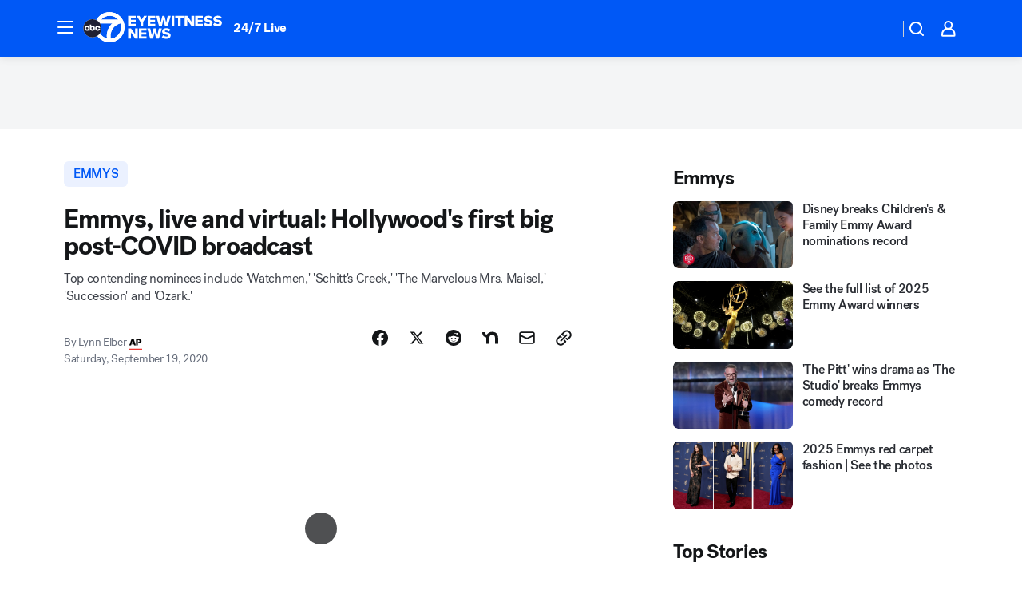

--- FILE ---
content_type: text/html; charset=utf-8
request_url: https://abc7chicago.com/post/2020-emmy-awards-nominations-winners/6440106/?userab=abc_web_player-460*variant_b_abc_dmp-1901%2Cotv_web_player-461*variant_b_otv_dmp-1903%2Cotv_web_content_rec-445*variant_c_trending-1851%2Chp_banner-426*variant_c_bouncing_arrow-1779
body_size: 82141
content:

        <!DOCTYPE html>
        <html lang="en" lang="en">
            <head>
                <!-- ABCOTV | b5e213a15491 | 6422 | 58b70cefa845c957a8682e0a686c1989c87edf67 | abc7chicago.com | Thu, 18 Dec 2025 18:38:47 GMT -->
                <meta charSet="utf-8" />
                <meta name="viewport" content="initial-scale=1.0, maximum-scale=3.0, user-scalable=yes" />
                <meta http-equiv="x-ua-compatible" content="IE=edge,chrome=1" />
                <meta property="og:locale" content="en_US" />
                <link href="https://cdn.abcotvs.net/abcotv" rel="preconnect" crossorigin />
                
                <link data-react-helmet="true" rel="alternate" hreflang="en" href="https://abc7chicago.com/post/2020-emmy-awards-nominations-winners/6440106/"/><link data-react-helmet="true" rel="shortcut icon" href="https://cdn.abcotvs.net/abcotv/assets/news/wls/images/logos/favicon.ico"/><link data-react-helmet="true" rel="manifest" href="/manifest.json"/><link data-react-helmet="true" rel="alternate" href="//abc7chicago.com/feed/" title="ABC7 Chicago RSS" type="application/rss+xml"/><link data-react-helmet="true" rel="alternate" href="android-app://com.abclocal.wls.news/http/abc7chicago.com/story/6440106"/><link data-react-helmet="true" rel="canonical" href="https://abc7chicago.com/post/2020-emmy-awards-nominations-winners/6440106/"/><link data-react-helmet="true" rel="amphtml" href="https://abc7chicago.com/amp/post/2020-emmy-awards-nominations-winners/6440106/"/><link data-react-helmet="true" href="//assets-cdn.abcotvs.net/abcotv/58b70cefa845-release-12-17-2025.11/client/abcotv/css/fusion-dfe4e6d7.css" rel="stylesheet"/><link data-react-helmet="true" href="//assets-cdn.abcotvs.net/abcotv/58b70cefa845-release-12-17-2025.11/client/abcotv/css/7987-3f6c1b98.css" rel="stylesheet"/><link data-react-helmet="true" href="//assets-cdn.abcotvs.net/abcotv/58b70cefa845-release-12-17-2025.11/client/abcotv/css/abcotv-fecb128a.css" rel="stylesheet"/><link data-react-helmet="true" href="//assets-cdn.abcotvs.net/abcotv/58b70cefa845-release-12-17-2025.11/client/abcotv/css/4037-607b0835.css" rel="stylesheet"/><link data-react-helmet="true" href="//assets-cdn.abcotvs.net/abcotv/58b70cefa845-release-12-17-2025.11/client/abcotv/css/1058-7debb770.css" rel="stylesheet"/><link data-react-helmet="true" href="//assets-cdn.abcotvs.net/abcotv/58b70cefa845-release-12-17-2025.11/client/abcotv/css/prism-story-104d8b6f.css" rel="stylesheet"/>
                <script>
                    window.__dataLayer = {"helpersEnabled":true,"page":{},"pzn":{},"site":{"device":"desktop","portal":"news"},"visitor":{}},
                        consentToken = window.localStorage.getItem('consentToken');

                    if (consentToken) {
                        console.log('consentToken', JSON.parse(consentToken))
                        window.__dataLayer.visitor = { consent : JSON.parse(consentToken) }; 
                    }
                </script>
                <script src="https://dcf.espn.com/TWDC-DTCI/prod/Bootstrap.js"></script>
                <link rel="preload" as="font" href="https://s.abcnews.com/assets/dtci/fonts/post-grotesk/PostGrotesk-Book.woff2" crossorigin>
<link rel="preload" as="font" href="https://s.abcnews.com/assets/dtci/fonts/post-grotesk/PostGrotesk-Bold.woff2" crossorigin>
<link rel="preload" as="font" href="https://s.abcnews.com/assets/dtci/fonts/post-grotesk/PostGrotesk-Medium.woff2" crossorigin>
<link rel="preload" as="font" href="https://s.abcnews.com/assets/dtci/fonts/klim/tiempos/TiemposText-Regular.woff2" crossorigin>
                <script src="//assets-cdn.abcotvs.net/abcotv/58b70cefa845-release-12-17-2025.11/client/abcotv/runtime-ee078516.js" defer></script><script src="//assets-cdn.abcotvs.net/abcotv/58b70cefa845-release-12-17-2025.11/client/abcotv/7987-f74ef4ce.js" defer></script><script src="//assets-cdn.abcotvs.net/abcotv/58b70cefa845-release-12-17-2025.11/client/abcotv/507-c7ed365d.js" defer></script><script src="//assets-cdn.abcotvs.net/abcotv/58b70cefa845-release-12-17-2025.11/client/abcotv/5779-97117a36.js" defer></script><script src="//assets-cdn.abcotvs.net/abcotv/58b70cefa845-release-12-17-2025.11/client/abcotv/2561-2bebf93f.js" defer></script><script src="//assets-cdn.abcotvs.net/abcotv/58b70cefa845-release-12-17-2025.11/client/abcotv/8494-c13544f0.js" defer></script><script src="//assets-cdn.abcotvs.net/abcotv/58b70cefa845-release-12-17-2025.11/client/abcotv/2433-6b3fc2ed.js" defer></script><script src="//assets-cdn.abcotvs.net/abcotv/58b70cefa845-release-12-17-2025.11/client/abcotv/4037-0a28bbfa.js" defer></script><script src="//assets-cdn.abcotvs.net/abcotv/58b70cefa845-release-12-17-2025.11/client/abcotv/8317-87b2f9ed.js" defer></script><script src="//assets-cdn.abcotvs.net/abcotv/58b70cefa845-release-12-17-2025.11/client/abcotv/1361-8e15ef28.js" defer></script><script src="//assets-cdn.abcotvs.net/abcotv/58b70cefa845-release-12-17-2025.11/client/abcotv/8115-0ce0b856.js" defer></script><script src="//assets-cdn.abcotvs.net/abcotv/58b70cefa845-release-12-17-2025.11/client/abcotv/9156-d2a2891a.js" defer></script><script src="//assets-cdn.abcotvs.net/abcotv/58b70cefa845-release-12-17-2025.11/client/abcotv/1837-08f5fc38.js" defer></script><script src="//assets-cdn.abcotvs.net/abcotv/58b70cefa845-release-12-17-2025.11/client/abcotv/3167-117fc471.js" defer></script><script src="//assets-cdn.abcotvs.net/abcotv/58b70cefa845-release-12-17-2025.11/client/abcotv/8561-ef2ea49e.js" defer></script><script src="//assets-cdn.abcotvs.net/abcotv/58b70cefa845-release-12-17-2025.11/client/abcotv/1058-def0da5c.js" defer></script>
                <link rel="prefetch" href="//assets-cdn.abcotvs.net/abcotv/58b70cefa845-release-12-17-2025.11/client/abcotv/_manifest.js" as="script" /><link rel="prefetch" href="//assets-cdn.abcotvs.net/abcotv/58b70cefa845-release-12-17-2025.11/client/abcotv/abcotv-2c9d6b63.js" as="script" />
<link rel="prefetch" href="//assets-cdn.abcotvs.net/abcotv/58b70cefa845-release-12-17-2025.11/client/abcotv/prism-story-77f51da7.js" as="script" />
                <title data-react-helmet="true">2020 Emmy Awards: Hollywood&#x27;s first big post-COVID broadcast is live and virutal - ABC7 Chicago</title>
                <meta data-react-helmet="true" name="description" content="The 2020 Emmys have bragging rights: they&#x27;re the first big Hollywood ceremony to attempt a live - but socially distanced - broadcast amid the pandemic."/><meta data-react-helmet="true" name="keywords" content="2020 Emmy, Emmy awards, emmy nominations 2020, emmy winners, emmys, when are the emmys, how to watch emmys, emmys date, 2020 emmys, watchmen, succession, schitts creek, 6440106"/><meta data-react-helmet="true" name="tags" content="emmys,primetime-emmy-awards,television,jimmy-kimmel,Los-Angeles"/><meta data-react-helmet="true" name="apple-itunes-app" content="app-id=402259941, affiliate-data=ct=wls-smart-banner&amp;pt=302756, app-argument=https://abc7chicago.com/story/6440106"/><meta data-react-helmet="true" property="fb:app_id" content="381722608635006"/><meta data-react-helmet="true" property="fb:pages" content="165583971161"/><meta data-react-helmet="true" property="og:site_name" content="ABC7 Chicago"/><meta data-react-helmet="true" property="og:url" content="https://abc7chicago.com/post/2020-emmy-awards-nominations-winners/6440106/"/><meta data-react-helmet="true" property="og:title" content="Emmys, live and virtual: Hollywood&#x27;s first big post-COVID broadcast"/><meta data-react-helmet="true" property="og:description" content="The 2020 Emmys have bragging rights: they&#x27;re the first big Hollywood ceremony to attempt a live - but socially distanced - broadcast amid the pandemic."/><meta data-react-helmet="true" property="og:image" content="https://cdn.abcotvs.com/dip/images/6450987_091920-cc-ap-emmy-statue-img.jpg?w=1600"/><meta data-react-helmet="true" property="og:type" content="article"/><meta data-react-helmet="true" name="twitter:site" content="@abc7chicago"/><meta data-react-helmet="true" name="twitter:creator" content="@abc7chicago"/><meta data-react-helmet="true" name="twitter:url" content="https://abc7chicago.com/post/2020-emmy-awards-nominations-winners/6440106/"/><meta data-react-helmet="true" name="twitter:title" content="Emmys, live and virtual: Hollywood&#x27;s first big post-COVID broadcast"/><meta data-react-helmet="true" name="twitter:description" content="The 2020 Emmys have bragging rights: they&#x27;re the first big Hollywood ceremony to attempt a live - but socially distanced - broadcast amid the pandemic."/><meta data-react-helmet="true" name="twitter:card" content="summary_large_image"/><meta data-react-helmet="true" name="twitter:image" content="https://cdn.abcotvs.com/dip/images/6450987_091920-cc-ap-emmy-statue-img.jpg?w=1600"/><meta data-react-helmet="true" name="twitter:app:name:iphone" content="wls"/><meta data-react-helmet="true" name="twitter:app:id:iphone" content="402259941"/><meta data-react-helmet="true" name="twitter:app:name:googleplay" content="wls"/><meta data-react-helmet="true" name="twitter:app:id:googleplay" content="com.abclocal.wls.news"/><meta data-react-helmet="true" property="article:published_time" content="2020-09-19T16:00:00Z"/><meta data-react-helmet="true" property="article:modified_time" content="2020-09-19T16:04:32Z"/><meta data-react-helmet="true" property="article:section" content="entertainment"/><meta data-react-helmet="true" name="title" content="Emmys, live and virtual: Hollywood&#x27;s first big post-COVID broadcast"/><meta data-react-helmet="true" name="medium" content="website"/><meta data-react-helmet="true" name="robots" content="max-image-preview:large"/>
                <script data-react-helmet="true" src="https://scripts.webcontentassessor.com/scripts/9ea8e122d232d7fe0315fb6192a1844ed2d5312b670e73d4ef62d7da31afd809"></script><script data-react-helmet="true" type="application/ld+json">{"@context":"http://schema.org/","@type":"NewsArticle","mainEntityOfPage":{"@id":"https://abc7chicago.com/post/2020-emmy-awards-nominations-winners/6440106/","@type":"WebPage"},"about":[{"name":" emmys","@type":"Thing"}],"author":[{"name":"Lynn Elber","@type":"Person"}],"dateline":"LOS ANGELES","dateModified":"2020-09-19T16:04:32.000Z","datePublished":"2020-09-19T16:04:32.000Z","description":"Top contending nominees include 'Watchmen,' 'Schitt's Creek,' 'The Marvelous Mrs. Maisel,' 'Succession' and 'Ozark.'","headline":"Emmys, live and virtual: Hollywood's first big post-COVID broadcast","mentions":[{"name":" ARTS & ENTERTAINMENT","@type":"Thing"},{"name":" LOS ANGELES","@type":"Thing"},{"name":" EMMYS","@type":"Thing"},{"name":" PRIMETIME EMMY AWARDS","@type":"Thing"},{"name":" TELEVISION","@type":"Thing"},{"name":" JIMMY KIMMEL","@type":"Thing"}],"publisher":{"name":"","logo":{"url":"","width":0,"height":0,"@type":"ImageObject"},"@type":"Organization"}}</script>
                
                <script data-rum-type="legacy" data-rum-pct="100">(() => {function gc(n){n=document.cookie.match("(^|;) ?"+n+"=([^;]*)(;|$)");return n?n[2]:null}function sc(n){document.cookie=n}function smpl(n){n/=100;return!!n&&Math.random()<=n}var _nr=!1,_nrCookie=gc("_nr");null!==_nrCookie?"1"===_nrCookie&&(_nr=!0):smpl(100)?(_nr=!0,sc("_nr=1; path=/")):(_nr=!1,sc("_nr=0; path=/"));_nr && (() => {;window.NREUM||(NREUM={});NREUM.init={distributed_tracing:{enabled:true},privacy:{cookies_enabled:true},ajax:{deny_list:["bam.nr-data.net"]}};;NREUM.info = {"beacon":"bam.nr-data.net","errorBeacon":"bam.nr-data.net","sa":1,"licenseKey":"5985ced6ff","applicationID":"367459870"};__nr_require=function(t,e,n){function r(n){if(!e[n]){var o=e[n]={exports:{}};t[n][0].call(o.exports,function(e){var o=t[n][1][e];return r(o||e)},o,o.exports)}return e[n].exports}if("function"==typeof __nr_require)return __nr_require;for(var o=0;o<n.length;o++)r(n[o]);return r}({1:[function(t,e,n){function r(t){try{s.console&&console.log(t)}catch(e){}}var o,i=t("ee"),a=t(31),s={};try{o=localStorage.getItem("__nr_flags").split(","),console&&"function"==typeof console.log&&(s.console=!0,o.indexOf("dev")!==-1&&(s.dev=!0),o.indexOf("nr_dev")!==-1&&(s.nrDev=!0))}catch(c){}s.nrDev&&i.on("internal-error",function(t){r(t.stack)}),s.dev&&i.on("fn-err",function(t,e,n){r(n.stack)}),s.dev&&(r("NR AGENT IN DEVELOPMENT MODE"),r("flags: "+a(s,function(t,e){return t}).join(", ")))},{}],2:[function(t,e,n){function r(t,e,n,r,s){try{l?l-=1:o(s||new UncaughtException(t,e,n),!0)}catch(f){try{i("ierr",[f,c.now(),!0])}catch(d){}}return"function"==typeof u&&u.apply(this,a(arguments))}function UncaughtException(t,e,n){this.message=t||"Uncaught error with no additional information",this.sourceURL=e,this.line=n}function o(t,e){var n=e?null:c.now();i("err",[t,n])}var i=t("handle"),a=t(32),s=t("ee"),c=t("loader"),f=t("gos"),u=window.onerror,d=!1,p="nr@seenError";if(!c.disabled){var l=0;c.features.err=!0,t(1),window.onerror=r;try{throw new Error}catch(h){"stack"in h&&(t(14),t(13),"addEventListener"in window&&t(7),c.xhrWrappable&&t(15),d=!0)}s.on("fn-start",function(t,e,n){d&&(l+=1)}),s.on("fn-err",function(t,e,n){d&&!n[p]&&(f(n,p,function(){return!0}),this.thrown=!0,o(n))}),s.on("fn-end",function(){d&&!this.thrown&&l>0&&(l-=1)}),s.on("internal-error",function(t){i("ierr",[t,c.now(),!0])})}},{}],3:[function(t,e,n){var r=t("loader");r.disabled||(r.features.ins=!0)},{}],4:[function(t,e,n){function r(){U++,L=g.hash,this[u]=y.now()}function o(){U--,g.hash!==L&&i(0,!0);var t=y.now();this[h]=~~this[h]+t-this[u],this[d]=t}function i(t,e){E.emit("newURL",[""+g,e])}function a(t,e){t.on(e,function(){this[e]=y.now()})}var s="-start",c="-end",f="-body",u="fn"+s,d="fn"+c,p="cb"+s,l="cb"+c,h="jsTime",m="fetch",v="addEventListener",w=window,g=w.location,y=t("loader");if(w[v]&&y.xhrWrappable&&!y.disabled){var x=t(11),b=t(12),E=t(9),R=t(7),O=t(14),T=t(8),S=t(15),P=t(10),M=t("ee"),C=M.get("tracer"),N=t(23);t(17),y.features.spa=!0;var L,U=0;M.on(u,r),b.on(p,r),P.on(p,r),M.on(d,o),b.on(l,o),P.on(l,o),M.buffer([u,d,"xhr-resolved"]),R.buffer([u]),O.buffer(["setTimeout"+c,"clearTimeout"+s,u]),S.buffer([u,"new-xhr","send-xhr"+s]),T.buffer([m+s,m+"-done",m+f+s,m+f+c]),E.buffer(["newURL"]),x.buffer([u]),b.buffer(["propagate",p,l,"executor-err","resolve"+s]),C.buffer([u,"no-"+u]),P.buffer(["new-jsonp","cb-start","jsonp-error","jsonp-end"]),a(T,m+s),a(T,m+"-done"),a(P,"new-jsonp"),a(P,"jsonp-end"),a(P,"cb-start"),E.on("pushState-end",i),E.on("replaceState-end",i),w[v]("hashchange",i,N(!0)),w[v]("load",i,N(!0)),w[v]("popstate",function(){i(0,U>1)},N(!0))}},{}],5:[function(t,e,n){function r(){var t=new PerformanceObserver(function(t,e){var n=t.getEntries();s(v,[n])});try{t.observe({entryTypes:["resource"]})}catch(e){}}function o(t){if(s(v,[window.performance.getEntriesByType(w)]),window.performance["c"+p])try{window.performance[h](m,o,!1)}catch(t){}else try{window.performance[h]("webkit"+m,o,!1)}catch(t){}}function i(t){}if(window.performance&&window.performance.timing&&window.performance.getEntriesByType){var a=t("ee"),s=t("handle"),c=t(14),f=t(13),u=t(6),d=t(23),p="learResourceTimings",l="addEventListener",h="removeEventListener",m="resourcetimingbufferfull",v="bstResource",w="resource",g="-start",y="-end",x="fn"+g,b="fn"+y,E="bstTimer",R="pushState",O=t("loader");if(!O.disabled){O.features.stn=!0,t(9),"addEventListener"in window&&t(7);var T=NREUM.o.EV;a.on(x,function(t,e){var n=t[0];n instanceof T&&(this.bstStart=O.now())}),a.on(b,function(t,e){var n=t[0];n instanceof T&&s("bst",[n,e,this.bstStart,O.now()])}),c.on(x,function(t,e,n){this.bstStart=O.now(),this.bstType=n}),c.on(b,function(t,e){s(E,[e,this.bstStart,O.now(),this.bstType])}),f.on(x,function(){this.bstStart=O.now()}),f.on(b,function(t,e){s(E,[e,this.bstStart,O.now(),"requestAnimationFrame"])}),a.on(R+g,function(t){this.time=O.now(),this.startPath=location.pathname+location.hash}),a.on(R+y,function(t){s("bstHist",[location.pathname+location.hash,this.startPath,this.time])}),u()?(s(v,[window.performance.getEntriesByType("resource")]),r()):l in window.performance&&(window.performance["c"+p]?window.performance[l](m,o,d(!1)):window.performance[l]("webkit"+m,o,d(!1))),document[l]("scroll",i,d(!1)),document[l]("keypress",i,d(!1)),document[l]("click",i,d(!1))}}},{}],6:[function(t,e,n){e.exports=function(){return"PerformanceObserver"in window&&"function"==typeof window.PerformanceObserver}},{}],7:[function(t,e,n){function r(t){for(var e=t;e&&!e.hasOwnProperty(u);)e=Object.getPrototypeOf(e);e&&o(e)}function o(t){s.inPlace(t,[u,d],"-",i)}function i(t,e){return t[1]}var a=t("ee").get("events"),s=t("wrap-function")(a,!0),c=t("gos"),f=XMLHttpRequest,u="addEventListener",d="removeEventListener";e.exports=a,"getPrototypeOf"in Object?(r(document),r(window),r(f.prototype)):f.prototype.hasOwnProperty(u)&&(o(window),o(f.prototype)),a.on(u+"-start",function(t,e){var n=t[1];if(null!==n&&("function"==typeof n||"object"==typeof n)){var r=c(n,"nr@wrapped",function(){function t(){if("function"==typeof n.handleEvent)return n.handleEvent.apply(n,arguments)}var e={object:t,"function":n}[typeof n];return e?s(e,"fn-",null,e.name||"anonymous"):n});this.wrapped=t[1]=r}}),a.on(d+"-start",function(t){t[1]=this.wrapped||t[1]})},{}],8:[function(t,e,n){function r(t,e,n){var r=t[e];"function"==typeof r&&(t[e]=function(){var t=i(arguments),e={};o.emit(n+"before-start",[t],e);var a;e[m]&&e[m].dt&&(a=e[m].dt);var s=r.apply(this,t);return o.emit(n+"start",[t,a],s),s.then(function(t){return o.emit(n+"end",[null,t],s),t},function(t){throw o.emit(n+"end",[t],s),t})})}var o=t("ee").get("fetch"),i=t(32),a=t(31);e.exports=o;var s=window,c="fetch-",f=c+"body-",u=["arrayBuffer","blob","json","text","formData"],d=s.Request,p=s.Response,l=s.fetch,h="prototype",m="nr@context";d&&p&&l&&(a(u,function(t,e){r(d[h],e,f),r(p[h],e,f)}),r(s,"fetch",c),o.on(c+"end",function(t,e){var n=this;if(e){var r=e.headers.get("content-length");null!==r&&(n.rxSize=r),o.emit(c+"done",[null,e],n)}else o.emit(c+"done",[t],n)}))},{}],9:[function(t,e,n){var r=t("ee").get("history"),o=t("wrap-function")(r);e.exports=r;var i=window.history&&window.history.constructor&&window.history.constructor.prototype,a=window.history;i&&i.pushState&&i.replaceState&&(a=i),o.inPlace(a,["pushState","replaceState"],"-")},{}],10:[function(t,e,n){function r(t){function e(){f.emit("jsonp-end",[],l),t.removeEventListener("load",e,c(!1)),t.removeEventListener("error",n,c(!1))}function n(){f.emit("jsonp-error",[],l),f.emit("jsonp-end",[],l),t.removeEventListener("load",e,c(!1)),t.removeEventListener("error",n,c(!1))}var r=t&&"string"==typeof t.nodeName&&"script"===t.nodeName.toLowerCase();if(r){var o="function"==typeof t.addEventListener;if(o){var a=i(t.src);if(a){var d=s(a),p="function"==typeof d.parent[d.key];if(p){var l={};u.inPlace(d.parent,[d.key],"cb-",l),t.addEventListener("load",e,c(!1)),t.addEventListener("error",n,c(!1)),f.emit("new-jsonp",[t.src],l)}}}}}function o(){return"addEventListener"in window}function i(t){var e=t.match(d);return e?e[1]:null}function a(t,e){var n=t.match(l),r=n[1],o=n[3];return o?a(o,e[r]):e[r]}function s(t){var e=t.match(p);return e&&e.length>=3?{key:e[2],parent:a(e[1],window)}:{key:t,parent:window}}var c=t(23),f=t("ee").get("jsonp"),u=t("wrap-function")(f);if(e.exports=f,o()){var d=/[?&](?:callback|cb)=([^&#]+)/,p=/(.*).([^.]+)/,l=/^(w+)(.|$)(.*)$/,h=["appendChild","insertBefore","replaceChild"];Node&&Node.prototype&&Node.prototype.appendChild?u.inPlace(Node.prototype,h,"dom-"):(u.inPlace(HTMLElement.prototype,h,"dom-"),u.inPlace(HTMLHeadElement.prototype,h,"dom-"),u.inPlace(HTMLBodyElement.prototype,h,"dom-")),f.on("dom-start",function(t){r(t[0])})}},{}],11:[function(t,e,n){var r=t("ee").get("mutation"),o=t("wrap-function")(r),i=NREUM.o.MO;e.exports=r,i&&(window.MutationObserver=function(t){return this instanceof i?new i(o(t,"fn-")):i.apply(this,arguments)},MutationObserver.prototype=i.prototype)},{}],12:[function(t,e,n){function r(t){var e=i.context(),n=s(t,"executor-",e,null,!1),r=new f(n);return i.context(r).getCtx=function(){return e},r}var o=t("wrap-function"),i=t("ee").get("promise"),a=t("ee").getOrSetContext,s=o(i),c=t(31),f=NREUM.o.PR;e.exports=i,f&&(window.Promise=r,["all","race"].forEach(function(t){var e=f[t];f[t]=function(n){function r(t){return function(){i.emit("propagate",[null,!o],a,!1,!1),o=o||!t}}var o=!1;c(n,function(e,n){Promise.resolve(n).then(r("all"===t),r(!1))});var a=e.apply(f,arguments),s=f.resolve(a);return s}}),["resolve","reject"].forEach(function(t){var e=f[t];f[t]=function(t){var n=e.apply(f,arguments);return t!==n&&i.emit("propagate",[t,!0],n,!1,!1),n}}),f.prototype["catch"]=function(t){return this.then(null,t)},f.prototype=Object.create(f.prototype,{constructor:{value:r}}),c(Object.getOwnPropertyNames(f),function(t,e){try{r[e]=f[e]}catch(n){}}),o.wrapInPlace(f.prototype,"then",function(t){return function(){var e=this,n=o.argsToArray.apply(this,arguments),r=a(e);r.promise=e,n[0]=s(n[0],"cb-",r,null,!1),n[1]=s(n[1],"cb-",r,null,!1);var c=t.apply(this,n);return r.nextPromise=c,i.emit("propagate",[e,!0],c,!1,!1),c}}),i.on("executor-start",function(t){t[0]=s(t[0],"resolve-",this,null,!1),t[1]=s(t[1],"resolve-",this,null,!1)}),i.on("executor-err",function(t,e,n){t[1](n)}),i.on("cb-end",function(t,e,n){i.emit("propagate",[n,!0],this.nextPromise,!1,!1)}),i.on("propagate",function(t,e,n){this.getCtx&&!e||(this.getCtx=function(){if(t instanceof Promise)var e=i.context(t);return e&&e.getCtx?e.getCtx():this})}),r.toString=function(){return""+f})},{}],13:[function(t,e,n){var r=t("ee").get("raf"),o=t("wrap-function")(r),i="equestAnimationFrame";e.exports=r,o.inPlace(window,["r"+i,"mozR"+i,"webkitR"+i,"msR"+i],"raf-"),r.on("raf-start",function(t){t[0]=o(t[0],"fn-")})},{}],14:[function(t,e,n){function r(t,e,n){t[0]=a(t[0],"fn-",null,n)}function o(t,e,n){this.method=n,this.timerDuration=isNaN(t[1])?0:+t[1],t[0]=a(t[0],"fn-",this,n)}var i=t("ee").get("timer"),a=t("wrap-function")(i),s="setTimeout",c="setInterval",f="clearTimeout",u="-start",d="-";e.exports=i,a.inPlace(window,[s,"setImmediate"],s+d),a.inPlace(window,[c],c+d),a.inPlace(window,[f,"clearImmediate"],f+d),i.on(c+u,r),i.on(s+u,o)},{}],15:[function(t,e,n){function r(t,e){d.inPlace(e,["onreadystatechange"],"fn-",s)}function o(){var t=this,e=u.context(t);t.readyState>3&&!e.resolved&&(e.resolved=!0,u.emit("xhr-resolved",[],t)),d.inPlace(t,y,"fn-",s)}function i(t){x.push(t),m&&(E?E.then(a):w?w(a):(R=-R,O.data=R))}function a(){for(var t=0;t<x.length;t++)r([],x[t]);x.length&&(x=[])}function s(t,e){return e}function c(t,e){for(var n in t)e[n]=t[n];return e}t(7);var f=t("ee"),u=f.get("xhr"),d=t("wrap-function")(u),p=t(23),l=NREUM.o,h=l.XHR,m=l.MO,v=l.PR,w=l.SI,g="readystatechange",y=["onload","onerror","onabort","onloadstart","onloadend","onprogress","ontimeout"],x=[];e.exports=u;var b=window.XMLHttpRequest=function(t){var e=new h(t);try{u.emit("new-xhr",[e],e),e.addEventListener(g,o,p(!1))}catch(n){try{u.emit("internal-error",[n])}catch(r){}}return e};if(c(h,b),b.prototype=h.prototype,d.inPlace(b.prototype,["open","send"],"-xhr-",s),u.on("send-xhr-start",function(t,e){r(t,e),i(e)}),u.on("open-xhr-start",r),m){var E=v&&v.resolve();if(!w&&!v){var R=1,O=document.createTextNode(R);new m(a).observe(O,{characterData:!0})}}else f.on("fn-end",function(t){t[0]&&t[0].type===g||a()})},{}],16:[function(t,e,n){function r(t){if(!s(t))return null;var e=window.NREUM;if(!e.loader_config)return null;var n=(e.loader_config.accountID||"").toString()||null,r=(e.loader_config.agentID||"").toString()||null,f=(e.loader_config.trustKey||"").toString()||null;if(!n||!r)return null;var h=l.generateSpanId(),m=l.generateTraceId(),v=Date.now(),w={spanId:h,traceId:m,timestamp:v};return(t.sameOrigin||c(t)&&p())&&(w.traceContextParentHeader=o(h,m),w.traceContextStateHeader=i(h,v,n,r,f)),(t.sameOrigin&&!u()||!t.sameOrigin&&c(t)&&d())&&(w.newrelicHeader=a(h,m,v,n,r,f)),w}function o(t,e){return"00-"+e+"-"+t+"-01"}function i(t,e,n,r,o){var i=0,a="",s=1,c="",f="";return o+"@nr="+i+"-"+s+"-"+n+"-"+r+"-"+t+"-"+a+"-"+c+"-"+f+"-"+e}function a(t,e,n,r,o,i){var a="btoa"in window&&"function"==typeof window.btoa;if(!a)return null;var s={v:[0,1],d:{ty:"Browser",ac:r,ap:o,id:t,tr:e,ti:n}};return i&&r!==i&&(s.d.tk=i),btoa(JSON.stringify(s))}function s(t){return f()&&c(t)}function c(t){var e=!1,n={};if("init"in NREUM&&"distributed_tracing"in NREUM.init&&(n=NREUM.init.distributed_tracing),t.sameOrigin)e=!0;else if(n.allowed_origins instanceof Array)for(var r=0;r<n.allowed_origins.length;r++){var o=h(n.allowed_origins[r]);if(t.hostname===o.hostname&&t.protocol===o.protocol&&t.port===o.port){e=!0;break}}return e}function f(){return"init"in NREUM&&"distributed_tracing"in NREUM.init&&!!NREUM.init.distributed_tracing.enabled}function u(){return"init"in NREUM&&"distributed_tracing"in NREUM.init&&!!NREUM.init.distributed_tracing.exclude_newrelic_header}function d(){return"init"in NREUM&&"distributed_tracing"in NREUM.init&&NREUM.init.distributed_tracing.cors_use_newrelic_header!==!1}function p(){return"init"in NREUM&&"distributed_tracing"in NREUM.init&&!!NREUM.init.distributed_tracing.cors_use_tracecontext_headers}var l=t(28),h=t(18);e.exports={generateTracePayload:r,shouldGenerateTrace:s}},{}],17:[function(t,e,n){function r(t){var e=this.params,n=this.metrics;if(!this.ended){this.ended=!0;for(var r=0;r<p;r++)t.removeEventListener(d[r],this.listener,!1);return e.protocol&&"data"===e.protocol?void g("Ajax/DataUrl/Excluded"):void(e.aborted||(n.duration=a.now()-this.startTime,this.loadCaptureCalled||4!==t.readyState?null==e.status&&(e.status=0):i(this,t),n.cbTime=this.cbTime,s("xhr",[e,n,this.startTime,this.endTime,"xhr"],this)))}}function o(t,e){var n=c(e),r=t.params;r.hostname=n.hostname,r.port=n.port,r.protocol=n.protocol,r.host=n.hostname+":"+n.port,r.pathname=n.pathname,t.parsedOrigin=n,t.sameOrigin=n.sameOrigin}function i(t,e){t.params.status=e.status;var n=v(e,t.lastSize);if(n&&(t.metrics.rxSize=n),t.sameOrigin){var r=e.getResponseHeader("X-NewRelic-App-Data");r&&(t.params.cat=r.split(", ").pop())}t.loadCaptureCalled=!0}var a=t("loader");if(a.xhrWrappable&&!a.disabled){var s=t("handle"),c=t(18),f=t(16).generateTracePayload,u=t("ee"),d=["load","error","abort","timeout"],p=d.length,l=t("id"),h=t(24),m=t(22),v=t(19),w=t(23),g=t(25).recordSupportability,y=NREUM.o.REQ,x=window.XMLHttpRequest;a.features.xhr=!0,t(15),t(8),u.on("new-xhr",function(t){var e=this;e.totalCbs=0,e.called=0,e.cbTime=0,e.end=r,e.ended=!1,e.xhrGuids={},e.lastSize=null,e.loadCaptureCalled=!1,e.params=this.params||{},e.metrics=this.metrics||{},t.addEventListener("load",function(n){i(e,t)},w(!1)),h&&(h>34||h<10)||t.addEventListener("progress",function(t){e.lastSize=t.loaded},w(!1))}),u.on("open-xhr-start",function(t){this.params={method:t[0]},o(this,t[1]),this.metrics={}}),u.on("open-xhr-end",function(t,e){"loader_config"in NREUM&&"xpid"in NREUM.loader_config&&this.sameOrigin&&e.setRequestHeader("X-NewRelic-ID",NREUM.loader_config.xpid);var n=f(this.parsedOrigin);if(n){var r=!1;n.newrelicHeader&&(e.setRequestHeader("newrelic",n.newrelicHeader),r=!0),n.traceContextParentHeader&&(e.setRequestHeader("traceparent",n.traceContextParentHeader),n.traceContextStateHeader&&e.setRequestHeader("tracestate",n.traceContextStateHeader),r=!0),r&&(this.dt=n)}}),u.on("send-xhr-start",function(t,e){var n=this.metrics,r=t[0],o=this;if(n&&r){var i=m(r);i&&(n.txSize=i)}this.startTime=a.now(),this.listener=function(t){try{"abort"!==t.type||o.loadCaptureCalled||(o.params.aborted=!0),("load"!==t.type||o.called===o.totalCbs&&(o.onloadCalled||"function"!=typeof e.onload))&&o.end(e)}catch(n){try{u.emit("internal-error",[n])}catch(r){}}};for(var s=0;s<p;s++)e.addEventListener(d[s],this.listener,w(!1))}),u.on("xhr-cb-time",function(t,e,n){this.cbTime+=t,e?this.onloadCalled=!0:this.called+=1,this.called!==this.totalCbs||!this.onloadCalled&&"function"==typeof n.onload||this.end(n)}),u.on("xhr-load-added",function(t,e){var n=""+l(t)+!!e;this.xhrGuids&&!this.xhrGuids[n]&&(this.xhrGuids[n]=!0,this.totalCbs+=1)}),u.on("xhr-load-removed",function(t,e){var n=""+l(t)+!!e;this.xhrGuids&&this.xhrGuids[n]&&(delete this.xhrGuids[n],this.totalCbs-=1)}),u.on("xhr-resolved",function(){this.endTime=a.now()}),u.on("addEventListener-end",function(t,e){e instanceof x&&"load"===t[0]&&u.emit("xhr-load-added",[t[1],t[2]],e)}),u.on("removeEventListener-end",function(t,e){e instanceof x&&"load"===t[0]&&u.emit("xhr-load-removed",[t[1],t[2]],e)}),u.on("fn-start",function(t,e,n){e instanceof x&&("onload"===n&&(this.onload=!0),("load"===(t[0]&&t[0].type)||this.onload)&&(this.xhrCbStart=a.now()))}),u.on("fn-end",function(t,e){this.xhrCbStart&&u.emit("xhr-cb-time",[a.now()-this.xhrCbStart,this.onload,e],e)}),u.on("fetch-before-start",function(t){function e(t,e){var n=!1;return e.newrelicHeader&&(t.set("newrelic",e.newrelicHeader),n=!0),e.traceContextParentHeader&&(t.set("traceparent",e.traceContextParentHeader),e.traceContextStateHeader&&t.set("tracestate",e.traceContextStateHeader),n=!0),n}var n,r=t[1]||{};"string"==typeof t[0]?n=t[0]:t[0]&&t[0].url?n=t[0].url:window.URL&&t[0]&&t[0]instanceof URL&&(n=t[0].href),n&&(this.parsedOrigin=c(n),this.sameOrigin=this.parsedOrigin.sameOrigin);var o=f(this.parsedOrigin);if(o&&(o.newrelicHeader||o.traceContextParentHeader))if("string"==typeof t[0]||window.URL&&t[0]&&t[0]instanceof URL){var i={};for(var a in r)i[a]=r[a];i.headers=new Headers(r.headers||{}),e(i.headers,o)&&(this.dt=o),t.length>1?t[1]=i:t.push(i)}else t[0]&&t[0].headers&&e(t[0].headers,o)&&(this.dt=o)}),u.on("fetch-start",function(t,e){this.params={},this.metrics={},this.startTime=a.now(),this.dt=e,t.length>=1&&(this.target=t[0]),t.length>=2&&(this.opts=t[1]);var n,r=this.opts||{},i=this.target;if("string"==typeof i?n=i:"object"==typeof i&&i instanceof y?n=i.url:window.URL&&"object"==typeof i&&i instanceof URL&&(n=i.href),o(this,n),"data"!==this.params.protocol){var s=(""+(i&&i instanceof y&&i.method||r.method||"GET")).toUpperCase();this.params.method=s,this.txSize=m(r.body)||0}}),u.on("fetch-done",function(t,e){if(this.endTime=a.now(),this.params||(this.params={}),"data"===this.params.protocol)return void g("Ajax/DataUrl/Excluded");this.params.status=e?e.status:0;var n;"string"==typeof this.rxSize&&this.rxSize.length>0&&(n=+this.rxSize);var r={txSize:this.txSize,rxSize:n,duration:a.now()-this.startTime};s("xhr",[this.params,r,this.startTime,this.endTime,"fetch"],this)})}},{}],18:[function(t,e,n){var r={};e.exports=function(t){if(t in r)return r[t];if(0===(t||"").indexOf("data:"))return{protocol:"data"};var e=document.createElement("a"),n=window.location,o={};e.href=t,o.port=e.port;var i=e.href.split("://");!o.port&&i[1]&&(o.port=i[1].split("/")[0].split("@").pop().split(":")[1]),o.port&&"0"!==o.port||(o.port="https"===i[0]?"443":"80"),o.hostname=e.hostname||n.hostname,o.pathname=e.pathname,o.protocol=i[0],"/"!==o.pathname.charAt(0)&&(o.pathname="/"+o.pathname);var a=!e.protocol||":"===e.protocol||e.protocol===n.protocol,s=e.hostname===document.domain&&e.port===n.port;return o.sameOrigin=a&&(!e.hostname||s),"/"===o.pathname&&(r[t]=o),o}},{}],19:[function(t,e,n){function r(t,e){var n=t.responseType;return"json"===n&&null!==e?e:"arraybuffer"===n||"blob"===n||"json"===n?o(t.response):"text"===n||""===n||void 0===n?o(t.responseText):void 0}var o=t(22);e.exports=r},{}],20:[function(t,e,n){function r(){}function o(t,e,n,r){return function(){return u.recordSupportability("API/"+e+"/called"),i(t+e,[f.now()].concat(s(arguments)),n?null:this,r),n?void 0:this}}var i=t("handle"),a=t(31),s=t(32),c=t("ee").get("tracer"),f=t("loader"),u=t(25),d=NREUM;"undefined"==typeof window.newrelic&&(newrelic=d);var p=["setPageViewName","setCustomAttribute","setErrorHandler","finished","addToTrace","inlineHit","addRelease"],l="api-",h=l+"ixn-";a(p,function(t,e){d[e]=o(l,e,!0,"api")}),d.addPageAction=o(l,"addPageAction",!0),d.setCurrentRouteName=o(l,"routeName",!0),e.exports=newrelic,d.interaction=function(){return(new r).get()};var m=r.prototype={createTracer:function(t,e){var n={},r=this,o="function"==typeof e;return i(h+"tracer",[f.now(),t,n],r),function(){if(c.emit((o?"":"no-")+"fn-start",[f.now(),r,o],n),o)try{return e.apply(this,arguments)}catch(t){throw c.emit("fn-err",[arguments,this,t],n),t}finally{c.emit("fn-end",[f.now()],n)}}}};a("actionText,setName,setAttribute,save,ignore,onEnd,getContext,end,get".split(","),function(t,e){m[e]=o(h,e)}),newrelic.noticeError=function(t,e){"string"==typeof t&&(t=new Error(t)),u.recordSupportability("API/noticeError/called"),i("err",[t,f.now(),!1,e])}},{}],21:[function(t,e,n){function r(t){if(NREUM.init){for(var e=NREUM.init,n=t.split("."),r=0;r<n.length-1;r++)if(e=e[n[r]],"object"!=typeof e)return;return e=e[n[n.length-1]]}}e.exports={getConfiguration:r}},{}],22:[function(t,e,n){e.exports=function(t){if("string"==typeof t&&t.length)return t.length;if("object"==typeof t){if("undefined"!=typeof ArrayBuffer&&t instanceof ArrayBuffer&&t.byteLength)return t.byteLength;if("undefined"!=typeof Blob&&t instanceof Blob&&t.size)return t.size;if(!("undefined"!=typeof FormData&&t instanceof FormData))try{return JSON.stringify(t).length}catch(e){return}}}},{}],23:[function(t,e,n){var r=!1;try{var o=Object.defineProperty({},"passive",{get:function(){r=!0}});window.addEventListener("testPassive",null,o),window.removeEventListener("testPassive",null,o)}catch(i){}e.exports=function(t){return r?{passive:!0,capture:!!t}:!!t}},{}],24:[function(t,e,n){var r=0,o=navigator.userAgent.match(/Firefox[/s](d+.d+)/);o&&(r=+o[1]),e.exports=r},{}],25:[function(t,e,n){function r(t,e){var n=[a,t,{name:t},e];return i("storeMetric",n,null,"api"),n}function o(t,e){var n=[s,t,{name:t},e];return i("storeEventMetrics",n,null,"api"),n}var i=t("handle"),a="sm",s="cm";e.exports={constants:{SUPPORTABILITY_METRIC:a,CUSTOM_METRIC:s},recordSupportability:r,recordCustom:o}},{}],26:[function(t,e,n){function r(){return s.exists&&performance.now?Math.round(performance.now()):(i=Math.max((new Date).getTime(),i))-a}function o(){return i}var i=(new Date).getTime(),a=i,s=t(33);e.exports=r,e.exports.offset=a,e.exports.getLastTimestamp=o},{}],27:[function(t,e,n){function r(t,e){var n=t.getEntries();n.forEach(function(t){"first-paint"===t.name?l("timing",["fp",Math.floor(t.startTime)]):"first-contentful-paint"===t.name&&l("timing",["fcp",Math.floor(t.startTime)])})}function o(t,e){var n=t.getEntries();if(n.length>0){var r=n[n.length-1];if(f&&f<r.startTime)return;var o=[r],i=a({});i&&o.push(i),l("lcp",o)}}function i(t){t.getEntries().forEach(function(t){t.hadRecentInput||l("cls",[t])})}function a(t){var e=navigator.connection||navigator.mozConnection||navigator.webkitConnection;if(e)return e.type&&(t["net-type"]=e.type),e.effectiveType&&(t["net-etype"]=e.effectiveType),e.rtt&&(t["net-rtt"]=e.rtt),e.downlink&&(t["net-dlink"]=e.downlink),t}function s(t){if(t instanceof w&&!y){var e=Math.round(t.timeStamp),n={type:t.type};a(n),e<=h.now()?n.fid=h.now()-e:e>h.offset&&e<=Date.now()?(e-=h.offset,n.fid=h.now()-e):e=h.now(),y=!0,l("timing",["fi",e,n])}}function c(t){"hidden"===t&&(f=h.now(),l("pageHide",[f]))}if(!("init"in NREUM&&"page_view_timing"in NREUM.init&&"enabled"in NREUM.init.page_view_timing&&NREUM.init.page_view_timing.enabled===!1)){var f,u,d,p,l=t("handle"),h=t("loader"),m=t(30),v=t(23),w=NREUM.o.EV;if("PerformanceObserver"in window&&"function"==typeof window.PerformanceObserver){u=new PerformanceObserver(r);try{u.observe({entryTypes:["paint"]})}catch(g){}d=new PerformanceObserver(o);try{d.observe({entryTypes:["largest-contentful-paint"]})}catch(g){}p=new PerformanceObserver(i);try{p.observe({type:"layout-shift",buffered:!0})}catch(g){}}if("addEventListener"in document){var y=!1,x=["click","keydown","mousedown","pointerdown","touchstart"];x.forEach(function(t){document.addEventListener(t,s,v(!1))})}m(c)}},{}],28:[function(t,e,n){function r(){function t(){return e?15&e[n++]:16*Math.random()|0}var e=null,n=0,r=window.crypto||window.msCrypto;r&&r.getRandomValues&&(e=r.getRandomValues(new Uint8Array(31)));for(var o,i="xxxxxxxx-xxxx-4xxx-yxxx-xxxxxxxxxxxx",a="",s=0;s<i.length;s++)o=i[s],"x"===o?a+=t().toString(16):"y"===o?(o=3&t()|8,a+=o.toString(16)):a+=o;return a}function o(){return a(16)}function i(){return a(32)}function a(t){function e(){return n?15&n[r++]:16*Math.random()|0}var n=null,r=0,o=window.crypto||window.msCrypto;o&&o.getRandomValues&&Uint8Array&&(n=o.getRandomValues(new Uint8Array(t)));for(var i=[],a=0;a<t;a++)i.push(e().toString(16));return i.join("")}e.exports={generateUuid:r,generateSpanId:o,generateTraceId:i}},{}],29:[function(t,e,n){function r(t,e){if(!o)return!1;if(t!==o)return!1;if(!e)return!0;if(!i)return!1;for(var n=i.split("."),r=e.split("."),a=0;a<r.length;a++)if(r[a]!==n[a])return!1;return!0}var o=null,i=null,a=/Version\/(\S+)\s+Safari/;if(navigator.userAgent){var s=navigator.userAgent,c=s.match(a);c&&s.indexOf("Chrome")===-1&&s.indexOf("Chromium")===-1&&(o="Safari",i=c[1])}e.exports={agent:o,version:i,match:r}},{}],30:[function(t,e,n){function r(t){function e(){t(s&&document[s]?document[s]:document[i]?"hidden":"visible")}"addEventListener"in document&&a&&document.addEventListener(a,e,o(!1))}var o=t(23);e.exports=r;var i,a,s;"undefined"!=typeof document.hidden?(i="hidden",a="visibilitychange",s="visibilityState"):"undefined"!=typeof document.msHidden?(i="msHidden",a="msvisibilitychange"):"undefined"!=typeof document.webkitHidden&&(i="webkitHidden",a="webkitvisibilitychange",s="webkitVisibilityState")},{}],31:[function(t,e,n){function r(t,e){var n=[],r="",i=0;for(r in t)o.call(t,r)&&(n[i]=e(r,t[r]),i+=1);return n}var o=Object.prototype.hasOwnProperty;e.exports=r},{}],32:[function(t,e,n){function r(t,e,n){e||(e=0),"undefined"==typeof n&&(n=t?t.length:0);for(var r=-1,o=n-e||0,i=Array(o<0?0:o);++r<o;)i[r]=t[e+r];return i}e.exports=r},{}],33:[function(t,e,n){e.exports={exists:"undefined"!=typeof window.performance&&window.performance.timing&&"undefined"!=typeof window.performance.timing.navigationStart}},{}],ee:[function(t,e,n){function r(){}function o(t){function e(t){return t&&t instanceof r?t:t?f(t,c,a):a()}function n(n,r,o,i,a){if(a!==!1&&(a=!0),!l.aborted||i){t&&a&&t(n,r,o);for(var s=e(o),c=m(n),f=c.length,u=0;u<f;u++)c[u].apply(s,r);var p=d[y[n]];return p&&p.push([x,n,r,s]),s}}function i(t,e){g[t]=m(t).concat(e)}function h(t,e){var n=g[t];if(n)for(var r=0;r<n.length;r++)n[r]===e&&n.splice(r,1)}function m(t){return g[t]||[]}function v(t){return p[t]=p[t]||o(n)}function w(t,e){l.aborted||u(t,function(t,n){e=e||"feature",y[n]=e,e in d||(d[e]=[])})}var g={},y={},x={on:i,addEventListener:i,removeEventListener:h,emit:n,get:v,listeners:m,context:e,buffer:w,abort:s,aborted:!1};return x}function i(t){return f(t,c,a)}function a(){return new r}function s(){(d.api||d.feature)&&(l.aborted=!0,d=l.backlog={})}var c="nr@context",f=t("gos"),u=t(31),d={},p={},l=e.exports=o();e.exports.getOrSetContext=i,l.backlog=d},{}],gos:[function(t,e,n){function r(t,e,n){if(o.call(t,e))return t[e];var r=n();if(Object.defineProperty&&Object.keys)try{return Object.defineProperty(t,e,{value:r,writable:!0,enumerable:!1}),r}catch(i){}return t[e]=r,r}var o=Object.prototype.hasOwnProperty;e.exports=r},{}],handle:[function(t,e,n){function r(t,e,n,r){o.buffer([t],r),o.emit(t,e,n)}var o=t("ee").get("handle");e.exports=r,r.ee=o},{}],id:[function(t,e,n){function r(t){var e=typeof t;return!t||"object"!==e&&"function"!==e?-1:t===window?0:a(t,i,function(){return o++})}var o=1,i="nr@id",a=t("gos");e.exports=r},{}],loader:[function(t,e,n){function r(){if(!T++){var t=O.info=NREUM.info,e=m.getElementsByTagName("script")[0];if(setTimeout(f.abort,3e4),!(t&&t.licenseKey&&t.applicationID&&e))return f.abort();c(E,function(e,n){t[e]||(t[e]=n)});var n=a();s("mark",["onload",n+O.offset],null,"api"),s("timing",["load",n]);var r=m.createElement("script");0===t.agent.indexOf("http://")||0===t.agent.indexOf("https://")?r.src=t.agent:r.src=l+"://"+t.agent,e.parentNode.insertBefore(r,e)}}function o(){"complete"===m.readyState&&i()}function i(){s("mark",["domContent",a()+O.offset],null,"api")}var a=t(26),s=t("handle"),c=t(31),f=t("ee"),u=t(29),d=t(21),p=t(23),l=d.getConfiguration("ssl")===!1?"http":"https",h=window,m=h.document,v="addEventListener",w="attachEvent",g=h.XMLHttpRequest,y=g&&g.prototype,x=!1;NREUM.o={ST:setTimeout,SI:h.setImmediate,CT:clearTimeout,XHR:g,REQ:h.Request,EV:h.Event,PR:h.Promise,MO:h.MutationObserver};var b=""+location,E={beacon:"bam.nr-data.net",errorBeacon:"bam.nr-data.net",agent:"js-agent.newrelic.com/nr-spa-1216.min.js"},R=g&&y&&y[v]&&!/CriOS/.test(navigator.userAgent),O=e.exports={offset:a.getLastTimestamp(),now:a,origin:b,features:{},xhrWrappable:R,userAgent:u,disabled:x};if(!x){t(20),t(27),m[v]?(m[v]("DOMContentLoaded",i,p(!1)),h[v]("load",r,p(!1))):(m[w]("onreadystatechange",o),h[w]("onload",r)),s("mark",["firstbyte",a.getLastTimestamp()],null,"api");var T=0}},{}],"wrap-function":[function(t,e,n){function r(t,e){function n(e,n,r,c,f){function nrWrapper(){var i,a,u,p;try{a=this,i=d(arguments),u="function"==typeof r?r(i,a):r||{}}catch(l){o([l,"",[i,a,c],u],t)}s(n+"start",[i,a,c],u,f);try{return p=e.apply(a,i)}catch(h){throw s(n+"err",[i,a,h],u,f),h}finally{s(n+"end",[i,a,p],u,f)}}return a(e)?e:(n||(n=""),nrWrapper[p]=e,i(e,nrWrapper,t),nrWrapper)}function r(t,e,r,o,i){r||(r="");var s,c,f,u="-"===r.charAt(0);for(f=0;f<e.length;f++)c=e[f],s=t[c],a(s)||(t[c]=n(s,u?c+r:r,o,c,i))}function s(n,r,i,a){if(!h||e){var s=h;h=!0;try{t.emit(n,r,i,e,a)}catch(c){o([c,n,r,i],t)}h=s}}return t||(t=u),n.inPlace=r,n.flag=p,n}function o(t,e){e||(e=u);try{e.emit("internal-error",t)}catch(n){}}function i(t,e,n){if(Object.defineProperty&&Object.keys)try{var r=Object.keys(t);return r.forEach(function(n){Object.defineProperty(e,n,{get:function(){return t[n]},set:function(e){return t[n]=e,e}})}),e}catch(i){o([i],n)}for(var a in t)l.call(t,a)&&(e[a]=t[a]);return e}function a(t){return!(t&&t instanceof Function&&t.apply&&!t[p])}function s(t,e){var n=e(t);return n[p]=t,i(t,n,u),n}function c(t,e,n){var r=t[e];t[e]=s(r,n)}function f(){for(var t=arguments.length,e=new Array(t),n=0;n<t;++n)e[n]=arguments[n];return e}var u=t("ee"),d=t(32),p="nr@original",l=Object.prototype.hasOwnProperty,h=!1;e.exports=r,e.exports.wrapFunction=s,e.exports.wrapInPlace=c,e.exports.argsToArray=f},{}]},{},["loader",2,17,5,3,4]);;NREUM.info={"beacon":"bam.nr-data.net","errorBeacon":"bam.nr-data.net","sa":1,"licenseKey":"8d01ff17d1","applicationID":"415461361"}})();})();</script>
                <link href="//assets-cdn.abcotvs.net" rel="preconnect" />
                <link href="https://cdn.abcotvs.net/abcotv" rel="preconnect" crossorigin />
                <script>(function(){function a(a){var b,c=g.floor(65535*g.random()).toString(16);for(b=4-c.length;0<b;b--)c="0"+c;return a=(String()+a).substring(0,4),!Number.isNaN(parseInt(a,16))&&a.length?a+c.substr(a.length):c}function b(){var a=c(window.location.hostname);return a?"."+a:".go.com"}function c(a=""){var b=a.match(/[^.]+(?:.com?(?:.[a-z]{2})?|(?:.[a-z]+))?$/i);if(b&&b.length)return b[0].replace(/:[0-9]+$/,"")}function d(a,b,c,d,g,h){var i,j=!1;if(f.test(c)&&(c=c.replace(f,""),j=!0),!a||/^(?:expires|max-age|path|domain|secure)$/i.test(a))return!1;if(i=a+"="+b,g&&g instanceof Date&&(i+="; expires="+g.toUTCString()),c&&(i+="; domain="+c),d&&(i+="; path="+d),h&&(i+="; secure"),document.cookie=i,j){var k="www"+(/^./.test(c)?"":".")+c;e(a,k,d||"")}return!0}function e(a,b,c){return document.cookie=encodeURIComponent(a)+"=; expires=Thu, 01 Jan 1970 00:00:00 GMT"+(b?"; domain="+b:"")+(c?"; path="+c:""),!0}var f=/^.?www/,g=Math;(function(a){for(var b,d=a+"=",e=document.cookie.split(";"),f=0;f<e.length;f++){for(b=e[f];" "===b.charAt(0);)b=b.substring(1,b.length);if(0===b.indexOf(d))return b.substring(d.length,b.length)}return null})("SWID")||function(a){if(a){var c=new Date(Date.now());c.setFullYear(c.getFullYear()+1),d("SWID",a,b(),"/",c)}}(function(){return String()+a()+a()+"-"+a()+"-"+a("4")+"-"+a((g.floor(10*g.random())%4+8).toString(16))+"-"+a()+a()+a()}())})();</script>
            </head>
            <body class="">
                
                <div id="abcotv"><div id="fitt-analytics"><div class="bp-mobileMDPlus bp-mobileLGPlus bp-tabletPlus bp-desktopPlus bp-desktopLGPlus"><div class="wrapper prism-story"><div id="themeProvider" class="theme-light "><section class="nav sticky topzero"><header class="VZTD lZur JhJDA tomuH qpSyx crEfr duUVQ "><div id="NavigationContainer" class="VZTD nkdHX mLASH OfbiZ gbxlc OAKIS OrkQb sHsPe lqtkC glxIO HfYhe vUYNV McMna WtEci pdYhu seFhp "><div class="VZTD ZaRVE URqSb "><div id="NavigationMenu" class="UbGlr awXxV lZur QNwmF SrhIT CSJky fKGaR MELDj bwJpP oFbxM sCAKu JmqhH LNPNz XedOc INRRi zyWBh HZYdm KUWLd ghwbF " aria-expanded="false" aria-label="Site Menu" role="button" tabindex="0"><div id="NavigationMenuIcon" class="xwYCG chWWz xItUF awXxV lZur dnyYA SGbxA CSJky klTtn TqWpy hDYpx LEjY VMTsP AqjSi krKko MdvlB SwrCi PMtn qNrLC PriDW HkWF oFFrS kGyAC "></div></div><div class="VZTD mLASH "><a href="https://abc7chicago.com/" aria-label="ABC7 Chicago homepage"><img class="Hxa-d QNwmF CKa-dw " src="https://cdn.abcotvs.net/abcotv/assets/news/global/images/feature-header/wls-lg.svg"/><img class="Hxa-d NzyJW hyWKA BKvsz " src="https://cdn.abcotvs.net/abcotv/assets/news/global/images/feature-header/wls-sm.svg"/></a></div><div class="feature-nav-local"><div class="VZTD HNQqj ZaRVE "><span class="NzyJW bfzCU OlYnP vtZdS BnAMJ ioHuy QbACp vLCTF AyXGx ubOdK WtEci FfVOu seFhp "><a class="Ihhcd glfEG fCZkS hfDkF rUrN QNwmF eXeQK wzfDA kZHXs Mwuoo QdTjf ubOdK ACtel FfVOu hBmQi " href="https://abc7chicago.com/watch/live/">24/7 Live</a></span><span class="NzyJW bfzCU OlYnP vtZdS BnAMJ ioHuy QbACp vLCTF AyXGx ubOdK WtEci FfVOu seFhp "><a class="Ihhcd glfEG fCZkS hfDkF rUrN QNwmF eXeQK wzfDA kZHXs Mwuoo QdTjf ubOdK ACtel FfVOu hBmQi " href="https://abc7chicago.com/chicago/">Chicago &amp; Suburban Cook Co.</a></span><span class="NzyJW bfzCU OlYnP vtZdS BnAMJ ioHuy QbACp vLCTF AyXGx ubOdK WtEci FfVOu seFhp "><a class="Ihhcd glfEG fCZkS hfDkF rUrN QNwmF eXeQK wzfDA kZHXs Mwuoo QdTjf ubOdK ACtel FfVOu hBmQi " href="https://abc7chicago.com/northern-suburbs/">North Suburbs</a></span><span class="NzyJW bfzCU OlYnP vtZdS BnAMJ ioHuy QbACp vLCTF AyXGx ubOdK WtEci FfVOu seFhp "><a class="Ihhcd glfEG fCZkS hfDkF rUrN QNwmF eXeQK wzfDA kZHXs Mwuoo QdTjf ubOdK ACtel FfVOu hBmQi " href="https://abc7chicago.com/western-suburbs/">West Suburbs</a></span><span class="NzyJW bfzCU OlYnP vtZdS BnAMJ ioHuy QbACp vLCTF AyXGx ubOdK WtEci FfVOu seFhp "><a class="Ihhcd glfEG fCZkS hfDkF rUrN QNwmF eXeQK wzfDA kZHXs Mwuoo QdTjf ubOdK ACtel FfVOu hBmQi " href="https://abc7chicago.com/southern-suburbs/">South Suburbs</a></span><span class="NzyJW bfzCU OlYnP vtZdS BnAMJ ioHuy QbACp vLCTF AyXGx ubOdK WtEci FfVOu seFhp "><a class="Ihhcd glfEG fCZkS hfDkF rUrN QNwmF eXeQK wzfDA kZHXs Mwuoo QdTjf ubOdK ACtel FfVOu hBmQi " href="https://abc7chicago.com/nw-indiana/">NW Indiana</a></span></div></div><a class="feature-local-expand" href="#"></a></div><div class="VZTD ZaRVE "><div class="VZTD mLASH ZRifP iyxc REstn crufr EfJuX DycYT "><a class="Ihhcd glfEG fCZkS hfDkF rUrN QNwmF VZTD HNQqj tQNjZ wzfDA kZHXs hjGhr vIbgY ubOdK DTlmW FfVOu hBmQi " href="https://abc7chicago.com/weather/" aria-label="Weather Temperature"><div class="Ihhcd glfEG fCZkS ZfQkn rUrN TJBcA ugxZf WtEci huQUD seFhp "></div><div class="mhCCg QNwmF lZur oRZBf FqYsI RoVHj gSlSZ mZWbG " style="background-image:"></div></a></div><div class="UbGlr awXxV lZur QNwmF mhCCg SrhIT CSJky fCZkS mHilG MELDj bwJpP EmnZP TSHkB JmqhH LNPNz mphTr PwViZ SQFkJ DTlmW GCxLR JrdoJ " role="button" aria-label="Open Search Overlay" tabindex="0"><svg aria-hidden="true" class="prism-Iconography prism-Iconography--menu-search kDSxb xOPbW dlJpw " focusable="false" height="1em" viewBox="0 0 24 24" width="1em" xmlns="http://www.w3.org/2000/svg" xmlns:xlink="http://www.w3.org/1999/xlink"><path fill="currentColor" d="M5 11a6 6 0 1112 0 6 6 0 01-12 0zm6-8a8 8 0 104.906 14.32l3.387 3.387a1 1 0 001.414-1.414l-3.387-3.387A8 8 0 0011 3z"></path></svg></div><a class="UbGlr awXxV lZur QNwmF mhCCg SrhIT CSJky fCZkS mHilG MELDj bwJpP EmnZP TSHkB JmqhH LNPNz mphTr PwViZ SQFkJ DTlmW GCxLR JrdoJ CKa-dw " role="button" aria-label="Open Login Modal" tabindex="0"><svg aria-hidden="true" class="prism-Iconography prism-Iconography--menu-account kDSxb xOPbW dlJpw " focusable="false" height="1em" viewBox="0 0 24 24" width="1em" xmlns="http://www.w3.org/2000/svg" xmlns:xlink="http://www.w3.org/1999/xlink"><path fill="currentColor" d="M8.333 7.444a3.444 3.444 0 116.889 0 3.444 3.444 0 01-6.89 0zm7.144 3.995a5.444 5.444 0 10-7.399 0A8.003 8.003 0 003 18.889v1.288a1.6 1.6 0 001.6 1.6h14.355a1.6 1.6 0 001.6-1.6V18.89a8.003 8.003 0 00-5.078-7.45zm-3.7 1.45H11a6 6 0 00-6 6v.889h13.555v-.89a6 6 0 00-6-6h-.778z"></path></svg></a></div></div></header></section><div class="ScrollSpy_container"><span></span><div id="themeProvider" class="true theme-otv [object Object] jGKow OKxbp KbIPj WiKwf WuOj kFIVo fBVeW VsTDR "><div class="FITT_Article_outer-container dHdHP jLREf zXXje aGO kQjLe vUYNV glxIO " id="FITTArticle" style="--spacing-top:initial;--spacing-bottom:80px;--spacing-compact-top:initial;--spacing-compact-bottom:48px"><div class="pNwJE xZCNW WDwAI rbeIr tPakT HymbH JHrzh YppdR " data-testid="prism-sticky-ad"><div data-testid="prism-ad-wrapper" style="min-height:90px;transition:min-height 0.3s linear 0s" data-ad-placeholder="true"><div data-box-type="fitt-adbox-fitt-article-top-banner" data-testid="prism-ad"><div class="Ad fitt-article-top-banner  ad-slot  " data-slot-type="fitt-article-top-banner" data-slot-kvps="pos=fitt-article-top-banner"></div></div></div></div><div class="FITT_Article_main VZTD UeCOM jIRH oimqG DjbQm UwdmX Xmrlz ReShI KaJdY lqtkC ssImf HfYhe RTHNs kQjLe " data-testid="prism-GridContainer"><div class="Kiog kNVGM nvpSA qwdi bmjsw " data-testid="prism-GridRow"><div class="theme-e FITT_Article_main__body oBTii mrzah " data-testid="prism-GridColumn" style="--grid-column-span-xxs:var(--grid-columns);--grid-column-span-xs:var(--grid-columns);--grid-column-span-sm:var(--grid-columns);--grid-column-span-md:20;--grid-column-span-lg:14;--grid-column-span-xl:14;--grid-column-span-xxl:14;--grid-column-start-xxs:auto;--grid-column-start-xs:auto;--grid-column-start-sm:auto;--grid-column-start-md:3;--grid-column-start-lg:0;--grid-column-start-xl:0;--grid-column-start-xxl:2"><div style="--spacing-top:40px;--spacing-bottom:32px;--spacing-child-top:initial;--spacing-child-bottom:24px;--spacing-firstChild-top:initial;--spacing-firstChild-bottom:initial;--spacing-lastChild-top:initial;--spacing-lastChild-bottom:initial;--spacing-compact-top:24px;--spacing-compact-bottom:32px;--spacing-firstChild-compact-top:initial;--spacing-firstChild-compact-bottom:initial;--spacing-child-compact-top:initial;--spacing-child-compact-bottom:24px;--spacing-lastChild-compact-top:initial;--spacing-lastChild-compact-bottom:initial" class="dHdHP jLREf zXXje aGO eCClZ nTLv jLsYA gmuro TOSFd VmeZt sCkVm hkQai wGrlE MUuGM fciaN qQjt DhNVo Tgcqk IGLAf tWjkv "><div class=" " data-testid="prism-badge-tag-wrapper"><div class="IKUxI xFOBK YsVzB NuCDJ fMJDZ ZCNuU tZcZX JuzoE "><div class="jVJih nAZp " data-testid="prism-tags"><ul class="VZTD UeCOM dAmzA ltDkr qBPOY uoPjL "><li class=" "><a class="theme-iPcRv theme-HReFq mLASH egFzk qXWHA ScoIf zYXIH jIRH wNxoc OJpwZ eqFg wSPfd ofvJb bMrzT LaUnX EgONj ibBnq kyjTO lvyBv aANqO aNnIu GDslh LjPJo RpDvg YYtC rTpcz EDgo SIwmX oIWqB mzm MbcTC sXtkB yayQB vXSTR ENhiS dQa-Du SVBll bpBbX GpQCA tuAKv xTell wdAqb ZqGqs LVAIE TnrRA uECag DcwSV XnBOJ cELRj SUAFz XzYk zkmjG aSyef pFen hoNVj TQOOL Haltu NafGB KpEhF jyjDy kZHqU FZKIw QddLR SKDYB UmcQM giepU cTjQC aRMla MMxXy fFMcX PbMFf hJRbU MRTyf iFJTR koyYF TkdYt DZNRX MALjb VUFMN  " data-testid="prism-Tag" href="/tag/emmys/" data-pos="0"><span class="QXDKT rGjeC tuAKv iMbiE "> emmys</span></a></li></ul></div></div></div><div class="kCTVx qtHut lqtkC HkWF HfYhe kGyAC " data-testid="prism-headline"><h1 class="vMjAx gjbzK tntuS eHrJ mTgUP "><span class="gtOSm FbbUW tUtYa vOCwz EQwFq yCufu eEak Qmvg nyTIa SRXVc vzLa jgBfc WXDas CiUCW kqbG zrdEG txGfn ygKVe BbezD UOtxr CVfpq xijV soGRS XgdC sEIlf daWqJ ">Emmys, live and virtual: Hollywood's first big post-COVID broadcast</span></h1><p class="jxTEW Poyse uieav lqtkC HkWF HfYhe kGyAC "><span class="gtOSm FbbUW tUtYa vOCwz EQwFq yCufu eEak Qmvg nyTIa SRXVc vzLa jgBfc WXDas CiUCW kqbG zrdEG txGfn ygKVe BbezD UOtxr CVfpq xijV soGRS XgdC sEIlf daWqJ ">Top contending nominees include 'Watchmen,' 'Schitt's Creek,' 'The Marvelous Mrs. Maisel,' 'Succession' and 'Ozark.'</span></p></div><div class="QHblV nkdHX mHUQ kvZxL hTosT whbOj " data-testid="prism-byline"><div class="VZTD mLASH BQWr OcxMG oJce "><div class="kKfXc ubAkB VZTD rEPuv "><div class="TQPvQ fVlAg HUcap kxY REjk UamUc WxHIR HhZOB yaUf VOJBn KMpjV XSbaH Umfib ukdDD "><span class="tChGB zbFav ">By</span><span>Lynn Elber</span><span><span class="EpNlu ">  </span><span class="YKjhS "><img alt="AP logo" class="awXxV NDJZt sJeUN IJwXl CfkUa EknAv NwgWd " data-testid="prism-image" draggable="false" src="https://cdn.abcotvs.net/abcotv/static/common/origins/origin-ap.png"/></span></span></div><div class="VZTD mLASH gpiba "><div class="jTKbV zIIsP ZdbeE xAPpq QtiLO JQYD ">Saturday, September 19, 2020</div></div></div></div><div class="RwkLV Wowzl FokqZ LhXlJ FjRYD toBqx " data-testid="prism-share"><div class="JpUfa aYoBt "><ul class="MZaCt dUXCH nyWZo RnMws Hdwln WBHfo tAchw UDeQM XMkl NUfbq kqfZ "><li class="WEJto "><button aria-label="Share Story on Facebook" class="theme-EWITS mLASH egFzk qXWHA ScoIf ZXRVe jIRH NoTgg CKnnA uklrk nCmVc qWWFI nMRSd YIauu gGlNh ARCOA kyjTO xqlN aANqO aNnIu GDslh LjPJo RpDvg YYtC rTpcz EDgo UVTAB ihLsD niWVk yayQB vXSTR ENhiS dQa-Du kOEGk WMbJE eVJEc TElCQ ZAqMY enocc pJSQ ABRfR aaksc OKklU ATKRo RfOGv neOGk fuOso DwqSE fnpin ArvQf dUniT Mzjkf Niff NKnwO ijAAn dEuPM vwJ JmUFf sgyq cRbVn sBVbK fCfdG oMkBz aOwuK XsORH EgRXa hMVHb LTwlP jJbTO CnYjj TiUFI qeCAC xqvdn JaQpT dAfv PNgfG fIWCu NewES UJNbG EgBCK UvFHa lCCRi XDQHW spAMS TPSuu sbdDW askuE VsLUC YHsrW pYmVc eHvZI qRTXS UOAZi JnwGa pAXEL nKDCU gTRVo iCOvJ znFR hjDDH JboFf OBVry WSzjL sgYaP vMLL tmkuz " data-testid="prism-Network" type="button" aria-expanded="false" aria-haspopup="dialog"><span class="CSJky pdAzW JSFPu "><svg aria-hidden="true" class=" " data-testid="prism-iconography" height="1em" role="presentation" viewBox="0 0 32 32" width="1em" xmlns="http://www.w3.org/2000/svg" xmlns:xlink="http://www.w3.org/1999/xlink" data-icon="social-facebook"><path fill="currentColor" d="M32 16.098C32 7.207 24.837 0 16 0S0 7.207 0 16.098C0 24.133 5.851 30.793 13.5 32V20.751H9.437v-4.653H13.5v-3.547c0-4.035 2.389-6.263 6.043-6.263 1.751 0 3.582.314 3.582.314v3.962h-2.018c-1.988 0-2.607 1.241-2.607 2.514v3.02h4.438l-.709 4.653h-3.728V32c7.649-1.207 13.5-7.867 13.5-15.902z"/></svg></span></button></li><li class="WEJto "><button aria-label="Share Story on X" class="theme-EWITS mLASH egFzk qXWHA ScoIf ZXRVe jIRH NoTgg CKnnA uklrk nCmVc qWWFI nMRSd YIauu gGlNh ARCOA kyjTO xqlN aANqO aNnIu GDslh LjPJo RpDvg YYtC rTpcz EDgo UVTAB ihLsD niWVk yayQB vXSTR ENhiS dQa-Du kOEGk WMbJE eVJEc TElCQ ZAqMY enocc pJSQ ABRfR aaksc OKklU ATKRo RfOGv neOGk fuOso DwqSE fnpin ArvQf dUniT Mzjkf Niff NKnwO ijAAn dEuPM vwJ JmUFf sgyq cRbVn sBVbK fCfdG oMkBz aOwuK XsORH EgRXa hMVHb LTwlP jJbTO CnYjj TiUFI qeCAC xqvdn JaQpT dAfv PNgfG fIWCu NewES UJNbG EgBCK UvFHa lCCRi XDQHW spAMS TPSuu sbdDW askuE VsLUC YHsrW pYmVc eHvZI qRTXS UOAZi JnwGa pAXEL nKDCU gTRVo iCOvJ znFR hjDDH JboFf OBVry WSzjL sgYaP vMLL tmkuz " data-testid="prism-Network" type="button" aria-expanded="false" aria-haspopup="dialog"><span class="CSJky pdAzW JSFPu "><svg aria-hidden="true" class=" " data-testid="prism-iconography" height="1em" role="presentation" viewBox="0 0 32 32" width="1em" xmlns="http://www.w3.org/2000/svg" xmlns:xlink="http://www.w3.org/1999/xlink" data-icon="social-x"><path fill="currentColor" d="M23.668 4h4.089l-8.933 10.21 10.509 13.894h-8.23l-6.445-8.427-7.375 8.427H3.191l9.555-10.921L2.665 4h8.436l5.826 7.702L23.664 4zm-1.437 21.657h2.266L9.874 6.319H7.443l14.791 19.338z"/></svg></span></button></li><li class="WEJto "><button aria-label="Share Story on Reddit" class="theme-EWITS mLASH egFzk qXWHA ScoIf ZXRVe jIRH NoTgg CKnnA uklrk nCmVc qWWFI nMRSd YIauu gGlNh ARCOA kyjTO xqlN aANqO aNnIu GDslh LjPJo RpDvg YYtC rTpcz EDgo UVTAB ihLsD niWVk yayQB vXSTR ENhiS dQa-Du kOEGk WMbJE eVJEc TElCQ ZAqMY enocc pJSQ ABRfR aaksc OKklU ATKRo RfOGv neOGk fuOso DwqSE fnpin ArvQf dUniT Mzjkf Niff NKnwO ijAAn dEuPM vwJ JmUFf sgyq cRbVn sBVbK fCfdG oMkBz aOwuK XsORH EgRXa hMVHb LTwlP jJbTO CnYjj TiUFI qeCAC xqvdn JaQpT dAfv PNgfG fIWCu NewES UJNbG EgBCK UvFHa lCCRi XDQHW spAMS TPSuu sbdDW askuE VsLUC YHsrW pYmVc eHvZI qRTXS UOAZi JnwGa pAXEL nKDCU gTRVo iCOvJ znFR hjDDH JboFf OBVry WSzjL sgYaP vMLL tmkuz " data-testid="prism-Network" type="button" aria-expanded="false" aria-haspopup="dialog"><span class="CSJky pdAzW JSFPu "><svg aria-hidden="true" class=" " data-testid="prism-iconography" height="1em" role="presentation" viewBox="0 0 32 32" width="1em" xmlns="http://www.w3.org/2000/svg" xmlns:xlink="http://www.w3.org/1999/xlink" data-icon="social-reddit"><path fill="currentColor" d="M20.3 16.2c-.6-.2-1.3-.1-1.7.3-.5.5-.6 1.1-.3 1.7.2.6.8 1 1.5 1v.1c.2 0 .4 0 .6-.1.2-.1.4-.2.5-.4.2-.2.3-.3.3-.5.1-.2.1-.4.1-.6 0-.7-.4-1.3-1-1.5zM19.7 21.3c-.1 0-.2 0-.3.1-.2.2-.5.3-.8.5-.3.1-.5.2-.8.3-.3.1-.6.1-.9.2h-1.8c-.3 0-.6-.1-.9-.2-.3-.1-.6-.2-.8-.3-.3-.1-.5-.3-.8-.5-.1-.1-.2-.1-.3-.1-.1 0-.2.1-.3.1v.3c0 .1 0 .2.1.3l.9.6c.3.2.6.3 1 .4.3.1.7.2 1 .2.3 0 .7.1 1.1 0h1.1c.7-.1 1.4-.3 2-.6.3-.2.6-.3.9-.6v.1c.1-.1.1-.2.1-.3 0-.1 0-.2-.1-.3-.2-.1-.3-.2-.4-.2zM13.8 18.2c.2-.6.1-1.3-.3-1.7-.5-.5-1.1-.6-1.7-.3-.6.2-1 .8-1 1.5 0 .2 0 .4.1.6.1.2.2.4.3.5.1.1.3.3.5.3.2.1.4.1.6.1.6 0 1.2-.4 1.5-1z"/><path fill="currentColor" d="M16 0C7.2 0 0 7.2 0 16s7.2 16 16 16 16-7.2 16-16S24.8 0 16 0zm10.6 16.6c-.1.2-.1.4-.3.6-.1.2-.3.4-.4.5-.2.1-.3.3-.5.4v.8c0 3.6-4.2 6.5-9.3 6.5s-9.3-2.9-9.3-6.5v-.2-.4-.2c-.6-.3-1.1-.8-1.3-1.5-.2-.7-.1-1.4.3-1.9.4-.6 1-.9 1.7-1 .7-.1 1.4.2 1.9.6.5-.3.9-.6 1.4-.8l1.5-.6c.5-.2 1.1-.3 1.6-.4.5-.1 1.1-.1 1.7-.1l1.2-5.6c0-.1 0-.1.1-.2 0-.1.1-.1.1-.1.1 0 .1-.1.2-.1h.2l3.9.8c.4-.7 1.2-1 2-.7.7.3 1.2 1.1 1 1.8-.2.8-.9 1.3-1.6 1.3-.8 0-1.4-.6-1.5-1.4l-3.4-.7-1 5c.5 0 1.1.1 1.6.2 1.1.2 2.1.5 3.1 1 .5.2 1 .5 1.4.8.3-.3.7-.5 1.2-.6.4-.1.9 0 1.3.1.4.2.8.5 1 .8.3.4.4.8.4 1.3-.1.1-.2.3-.2.5z"/></svg></span></button></li><li class="WEJto "><button aria-label="Share Story on Nextdoor" class="theme-EWITS mLASH egFzk qXWHA ScoIf ZXRVe jIRH NoTgg CKnnA uklrk nCmVc qWWFI nMRSd YIauu gGlNh ARCOA kyjTO xqlN aANqO aNnIu GDslh LjPJo RpDvg YYtC rTpcz EDgo UVTAB ihLsD niWVk yayQB vXSTR ENhiS dQa-Du kOEGk WMbJE eVJEc TElCQ ZAqMY enocc pJSQ ABRfR aaksc OKklU ATKRo RfOGv neOGk fuOso DwqSE fnpin ArvQf dUniT Mzjkf Niff NKnwO ijAAn dEuPM vwJ JmUFf sgyq cRbVn sBVbK fCfdG oMkBz aOwuK XsORH EgRXa hMVHb LTwlP jJbTO CnYjj TiUFI qeCAC xqvdn JaQpT dAfv PNgfG fIWCu NewES UJNbG EgBCK UvFHa lCCRi XDQHW spAMS TPSuu sbdDW askuE VsLUC YHsrW pYmVc eHvZI qRTXS UOAZi JnwGa pAXEL nKDCU gTRVo iCOvJ znFR hjDDH JboFf OBVry WSzjL sgYaP vMLL tmkuz " data-testid="prism-Network" type="button" aria-expanded="false" aria-haspopup="dialog"><span class="CSJky pdAzW JSFPu "><svg aria-hidden="true" class=" " data-testid="prism-iconography" height="1em" role="presentation" viewBox="0 0 32 32" width="1em" xmlns="http://www.w3.org/2000/svg" xmlns:xlink="http://www.w3.org/1999/xlink" data-icon="social-nextdoor"><path fill="currentColor" d="M14.8 4.994c-1.28.56-3.28 2-4.32 3.2-2.24 2.4-4.08 1.68-4.08-1.6 0-1.68-.4-1.92-3.2-1.92-2.72 0-3.2.24-3.2 1.6 0 3.6 2.16 7.04 5.12 8.08L8 15.394v12.48h6.4v-7.52c0-7.2.08-7.68 2.08-9.2 2.8-2.16 4.72-2.08 7.12.32 1.84 1.76 2 2.56 2 9.2v7.2H32v-7.44c0-8.16-1.2-11.68-4.96-14.4-2.72-2-9.04-2.56-12.24-1.04z"/></svg></span></button></li><li class="WEJto "><button aria-label="Share Story by Email" class="theme-EWITS mLASH egFzk qXWHA ScoIf ZXRVe jIRH NoTgg CKnnA uklrk nCmVc qWWFI nMRSd YIauu gGlNh ARCOA kyjTO xqlN aANqO aNnIu GDslh LjPJo RpDvg YYtC rTpcz EDgo UVTAB ihLsD niWVk yayQB vXSTR ENhiS dQa-Du kOEGk WMbJE eVJEc TElCQ ZAqMY enocc pJSQ ABRfR aaksc OKklU ATKRo RfOGv neOGk fuOso DwqSE fnpin ArvQf dUniT Mzjkf Niff NKnwO ijAAn dEuPM vwJ JmUFf sgyq cRbVn sBVbK fCfdG oMkBz aOwuK XsORH EgRXa hMVHb LTwlP jJbTO CnYjj TiUFI qeCAC xqvdn JaQpT dAfv PNgfG fIWCu NewES UJNbG EgBCK UvFHa lCCRi XDQHW spAMS TPSuu sbdDW askuE VsLUC YHsrW pYmVc eHvZI qRTXS UOAZi JnwGa pAXEL nKDCU gTRVo iCOvJ znFR hjDDH JboFf OBVry WSzjL sgYaP vMLL tmkuz " data-testid="prism-Network" type="button" aria-expanded="false" aria-haspopup="dialog"><span class="CSJky pdAzW JSFPu "><svg aria-hidden="true" class=" " data-testid="prism-iconography" height="1em" role="presentation" viewBox="0 0 39 32" width="1em" xmlns="http://www.w3.org/2000/svg" xmlns:xlink="http://www.w3.org/1999/xlink" data-icon="social-email"><path fill="currentColor" d="M5.092 1.013a5.437 5.437 0 00-1.589.572l.028-.014c-1.447.768-2.42 1.988-2.894 3.625l-.148.507v20.599l.148.508c.58 2 1.931 3.399 3.927 4.066l.553.185h28.812l.587-.185c1.989-.626 3.374-2.048 3.959-4.066l.148-.508V5.703l-.148-.507c-.585-2.018-1.979-3.451-3.959-4.068l-.587-.183-14.21-.012C7.787.924 5.442.937 5.091 1.013zm28.188 3.49c.512.096.836.27 1.209.652.455.468.597.889.599 1.771 0 .651-.014.729-.201 1.108-.11.224-.313.516-.45.649-.196.188-1.676.916-6.994 3.431a2032.113 2032.113 0 00-6.955 3.298 2.081 2.081 0 01-1.296.183 2.756 2.756 0 01-.588-.188l.017.007c-.114-.059-3.243-1.543-6.955-3.3C6.491 9.666 4.864 8.87 4.683 8.692c-.549-.533-.777-1.335-.647-2.274.082-.587.244-.923.62-1.301a1.925 1.925 0 011.067-.592l.012-.002c.487-.108 26.962-.126 27.543-.02zM10.818 15.636c-2.858-1.138-.576-.047 1.71 1.033l5.235 2.225c1.033.386 2.718.348 3.796-.085.206-.084 3.292-1.532 6.859-3.223a910.028 910.028 0 016.601-3.108c.11-.036.116.244.116 6.34-.002 3.824-.028 6.553-.066 6.82-.036.244-.124.562-.199.706-.196.384-.665.823-1.09 1.024l-.372.174H5.703l-.372-.174c-.425-.201-.894-.64-1.09-1.024a2.66 2.66 0 01-.197-.691l-.002-.015c-.073-.507-.092-13.188-.021-13.188.027 0 3.084 1.435 6.796 3.186z"/></svg></span></button></li><li class="WEJto "><div data-testid="prism-NetworkLink"><button aria-label="Copy Link" class="theme-EWITS mLASH egFzk qXWHA ScoIf ZXRVe jIRH NoTgg CKnnA uklrk nCmVc qWWFI nMRSd YIauu gGlNh ARCOA kyjTO xqlN aANqO aNnIu GDslh LjPJo RpDvg YYtC rTpcz EDgo UVTAB ihLsD niWVk yayQB vXSTR ENhiS dQa-Du kOEGk WMbJE eVJEc TElCQ ZAqMY enocc pJSQ ABRfR aaksc OKklU ATKRo RfOGv neOGk fuOso DwqSE fnpin ArvQf dUniT Mzjkf Niff NKnwO ijAAn dEuPM vwJ JmUFf sgyq cRbVn sBVbK fCfdG oMkBz aOwuK XsORH EgRXa hMVHb LTwlP jJbTO CnYjj TiUFI qeCAC xqvdn JaQpT dAfv PNgfG fIWCu NewES UJNbG EgBCK UvFHa lCCRi XDQHW spAMS TPSuu sbdDW askuE VsLUC YHsrW pYmVc eHvZI qRTXS UOAZi JnwGa pAXEL nKDCU gTRVo iCOvJ znFR hjDDH JboFf OBVry WSzjL sgYaP vMLL tmkuz " data-testid="prism-Network" type="button" aria-expanded="false" aria-haspopup="dialog"><span class="CSJky pdAzW JSFPu "><svg aria-hidden="true" class=" " data-testid="prism-iconography" height="1em" role="presentation" viewBox="0 0 1024 1024" width="1em" xmlns="http://www.w3.org/2000/svg" xmlns:xlink="http://www.w3.org/1999/xlink" data-icon="social-link"><path fill="currentColor" d="M672.41 26.47c-50.534 6.963-96.256 26.931-141.619 61.952-16.077 12.39-157.952 152.422-165.581 163.43-6.81 9.779-10.854 24.73-9.37 34.611 2.56 17.459 5.581 21.35 50.893 66.253 39.424 39.117 43.725 42.854 52.122 45.466 19.661 6.144 37.99 1.536 52.48-13.261 9.069-8.804 14.697-21.11 14.697-34.731 0-.804-.02-1.604-.058-2.399l.004.112c-.205-15.974-4.762-23.654-27.29-46.285l-19.968-20.07 53.76-53.504c30.106-30.003 59.853-58.01 67.584-63.642 67.328-49.51 145.306-50.483 217.242-2.714 30.566 20.275 62.054 58.01 76.8 91.955 10.086 23.296 14.08 40.755 15.053 66.355 1.434 38.042-6.707 66.15-28.826 99.226-10.035 14.95-19.507 25.088-69.222 73.728l-57.6 56.422-18.074-17.818c-21.862-21.555-29.03-25.344-47.667-25.344-15.718 0-25.6 3.994-36.352 14.746-9.03 9.041-14.615 21.525-14.615 35.313a49.763 49.763 0 005.427 22.672l-.131-.283c3.533 7.219 13.312 17.971 43.469 47.872 35.021 34.765 39.885 38.963 48.794 42.24 12.544 4.659 24.064 4.659 36.454 0 8.602-3.226 14.746-8.448 51.61-43.93 82.79-79.667 126.874-124.672 138.906-141.875 19.195-27.05 34.204-58.648 43.215-92.685l.458-2.035c5.376-21.862 7.066-36.557 7.066-62.874 0-121.856-83.354-237.261-204.749-283.546-29.412-11.164-63.42-17.628-98.938-17.628-12.682 0-25.171.824-37.417 2.422l1.443-.154zm14.233 263.527c-5.245 1.724-9.766 3.786-14.006 6.275l.336-.182c-5.478 3.123-70.042 66.509-193.638 190.106-153.856 153.805-186.266 186.982-190.157 194.765-9.728 19.405-4.71 39.014 14.438 56.73 13.517 12.544 20.634 15.821 34.304 15.821 8.294 0 13.056-1.024 18.944-4.045 5.683-2.918 59.955-56.115 195.789-192C703.079 406.939 741.376 367.72 744.858 360.705c8.909-17.971 4.045-36.608-14.08-53.862a92.013 92.013 0 00-16.241-12.675l-.399-.228c-5.761-2.914-12.558-4.62-19.755-4.62-2.735 0-5.413.247-8.012.719l.272-.041zm-431.974 79.616c-6.554 3.277-26.47 21.453-76.749 70.093-74.189 71.782-86.989 84.685-100.301 101.325-53.862 67.021-73.83 150.221-55.296 230.4 11.924 48.73 33.599 91.252 62.971 127.245l-.456-.576c14.029 17.254 45.568 46.797 63.744 59.699 33.48 23.373 72.808 41.116 115.203 50.818l2.25.433c15.565 3.328 23.194 3.84 53.965 3.789 33.126-.051 37.376-.41 56.32-4.864 43.827-10.24 80.998-28.006 119.45-57.037 5.632-4.25 45.824-43.11 89.242-86.374 88.73-88.32 88.218-87.654 88.115-109.312-.102-20.326-2.458-23.757-47.309-68.813-46.029-46.234-51.251-49.869-71.987-49.869a38.91 38.91 0 00-2.707-.091 40.21 40.21 0 00-20.22 5.417l.194-.104c-16.606 8.051-27.853 24.78-27.853 44.136v.052-.003c-.102 19.456 3.379 25.651 28.672 51.354l17.664 17.971-57.6 57.242c-44.698 44.39-60.928 59.443-72.346 66.97-17.869 11.776-35.226 19.968-55.45 26.112-13.875 4.25-17.664 4.659-44.186 4.762-26.624.051-30.413-.307-46.08-4.608-35.662-10.657-66.309-28.841-91.373-52.815l.083.079c-30.618-30.208-48.947-61.235-59.341-100.301-3.686-13.926-4.301-19.968-4.301-41.062 0-27.29 2.406-39.68 12.39-63.693 10.906-26.112 22.989-41.626 64.717-82.739a4626.226 4626.226 0 0157.791-56.192l1.754-1.664 20.941-19.814 18.432 18.125c10.24 10.138 21.248 19.354 24.832 20.838 15.155 6.349 31.898 5.99 45.466-.922 3.482-1.792 9.83-7.168 14.182-12.032a46.923 46.923 0 0012.849-32.332 47.67 47.67 0 00-.326-5.572l.021.222c-1.587-17.715-5.478-23.091-46.285-64.051-43.674-43.878-47.718-46.592-69.376-46.592-10.445-.051-14.541.819-21.709 4.352z"/></svg></span></button><div class="xdNAs rMQsN cELo NoeP BtinW YHmbu hWtE "></div></div></li></ul></div></div></div><div class="LeadVideoWrapper"><div class="ScrollSpy_container"><span></span></div><div class="PlaceholderContainer"><div class="PlaceholderFrame"></div><div class="image play-btn"><div class="placeholderWrapper"><div class="withLazyLoading"><img src="[data-uri]" alt="2020 Emmy predictions "/></div></div><div class="MediaPlaceholder__Button" role="button" aria-label="Play Video"><svg focusable="false" aria-hidden="true" class="MediaPlaceholder__Icon MediaPlaceholder__Icon--video icon__svg" viewBox="0 0 24 24"><use xlink:href="#icon__controls__play"></use></svg></div></div></div></div><div class="XQpSH " data-testid="prism-divider"></div><div class="xvlfx ZRifP TKoO eaKKC EcdEg bOdfO qXhdi NFNeu UyHES " data-testid="prism-article-body"><p class="EkqkG IGXmU nlgHS yuUao MvWXB TjIXL aGjvy ebVHC "><span class="oyrPY qlwaB AGxeB  ">LOS ANGELES -- </span>Emmy host Jimmy Kimmel and an alpaca sharing the spotlight. Winners accepting at home in designer pajamas or maybe yoga pants. More than 100 chances for a balky internet connection to bring Sunday&#x27;s ceremony to a crashing halt.</p><p class="EkqkG IGXmU nlgHS yuUao lqtkC TjIXL aGjvy ">Come for the awards, stay for the suspense of the first big Hollywood ceremony to attempt a live - but socially distanced - broadcast amid the coronavirus pandemic.</p><p class="EkqkG IGXmU nlgHS yuUao lqtkC TjIXL aGjvy ">&quot;What could possibly go wrong?&quot; Ian Stewart said drolly as he and fellow executive producer Reginald Hudlin detailed their efforts to celebrate TV&#x27;s best without a theater audience or red-carpet glamour and with daunting technical challenges.</p><p class="EkqkG IGXmU nlgHS yuUao lqtkC TjIXL aGjvy ">Fortunately, the quick-witted Kimmel &quot;loves live TV and loves chaos,&quot; Stewart said. &quot;I think he&#x27;s actually hoping things do go wrong, to tell you the truth.&quot;</p><p class="EkqkG IGXmU nlgHS yuUao lqtkC TjIXL aGjvy "><strong class="vtkaO ">RELATED | <a class="zZygg UbGlr iFzkS qdXbA WCDhQ DbOXS tqUtK GpWVU iJYzE " data-testid="prism-linkbase" href="https://abc7.com/entertainment/emmy-nominations-2020-watchmen-leads-with-26-nods/6335716/" target="_blank">&#x27;Watchmen&#x27; leads 2020 Emmy nominees with 26 nominations: See full list</a></strong></p><div class="oLzSq QrHMO GbsKS pvsTF EhJPu vPlOC zNYgW OsTsW AMhAA daRVX ISNQ sKyCY eRftA acPPc ebfE nFwaT MCnQE mEeeY SmBjI xegrY VvTxJ iulOd NIuqO zzscu lzDCc aHUBM hbvnu OjMNy eQqcx SVqKB GQmdz jaoD iShaE ONJdw vrZxD OnRTz gbbfF roDbV kRoBe oMlSS gfNzt oJhud eXZcf zhVlX "><div data-testid="prism-ad-wrapper" style="transition:min-height 0.3s linear 1s" data-ad-placeholder="true"><div data-box-type="fitt-adbox-fitt-article-inline-outstream" data-testid="prism-ad"><div class="Ad fitt-article-inline-outstream  ad-slot  " data-slot-type="fitt-article-inline-outstream" data-slot-kvps="pos=fitt-article-inline-outstream-1"></div></div></div></div><p class="EkqkG IGXmU nlgHS yuUao lqtkC TjIXL aGjvy "></p><div class="oLzSq QrHMO fnRUo pvsTF EhJPu vPlOC zNYgW OsTsW RMeqy daRVX ISNQ sKyCY eRftA acPPc MENS nFwaT MCnQE mEeeY SmBjI xegrY rPLsU iulOd NIuqO zzscu lzDCc aHUBM IEgzD OjMNy eQqcx SVqKB GQmdz jaoD VWDdR ONJdw vrZxD OnRTz gbbfF roDbV GPGwb oMlSS gfNzt oJhud eXZcf zhVlX "><div class="WrapperInlineVideo"><div class="MediaPlaceholder relative MediaPlaceholder--16x9 cursor-pointer ImmersiveMediaPlaceholder" aria-hidden="false"><figure class="Image aspect-ratio--parent MediaPlaceholder__Image"><div class="RatioFrame aspect-ratio--16x9"></div><div class="Image__Wrapper aspect-ratio--child"><img aria-hidden="false" alt="" class="" data-mptype="image" src="https://cdn.abcotvs.com/dip/images/6338956_072820-cc-ap-watchmen-hbo-still-img.jpg?w=608"/></div></figure><div class="MediaPlaceholder__Overlay absolute-fill flex flex-center-all"><div class="MediaPlaceholder__Button flex flex-center-all" role="button" aria-label="Play video"><svg focusable="false" aria-hidden="true" class="MediaPlaceholder__Icon MediaPlaceholder__Icon--video icon__svg" viewBox="0 0 24 24"><use xlink:href="#icon__controls__play"></use></svg></div></div><div class="MediaPlaceholder__PlaybackWrapper absolute-fill"></div></div><div class="VideoCaption nMMea bNYiy Mjgpa dGwha DDmxa jgKNG RGHCC aBIU eEzcu lZur " data-testid="prism-caption"><div class="HXPPJ barbu yKsXL IzgMt VcHIt uhSzI YGNMU cRAsZ xqMcl QtRul "><span class="hsDdd OOSI GpQCA lZur VlFaz " data-testid="prism-truncate"><span><span class="gtOSm FbbUW tUtYa vOCwz EQwFq yCufu eEak Qmvg nyTIa SRXVc vzLa jgBfc WXDas CiUCW kqbG zrdEG txGfn ygKVe BbezD UOtxr CVfpq xijV soGRS XgdC sEIlf daWqJ ">Here are highlights from the 2020 Emmy nominations.</span></span></span></div></div></div></div><p class="EkqkG IGXmU nlgHS yuUao lqtkC TjIXL aGjvy "></p><p class="EkqkG IGXmU nlgHS yuUao lqtkC TjIXL aGjvy ">The comedian will hold court at the Staples Center for ABC&#x27;s 8 p.m. EDT telecast, joined by a handful of yet-to-be-revealed celebrities. Morgan Freeman, Lin-Manuel Miranda, D-Nice, Patrick Stewart and Oprah Winfrey are among those with undisclosed roles in Sunday&#x27;s show, along with Isabella the alpaca.</p><p class="EkqkG IGXmU nlgHS yuUao lqtkC TjIXL aGjvy ">H.E.R. will perform during the &quot;In Memoriam&quot; segment.</p><p class="EkqkG IGXmU nlgHS yuUao lqtkC TjIXL aGjvy ">The HBO limited series &quot;Watchmen&quot; is the leading nominee, with star Regina King up for honors. Top comedy and drama series contenders including &quot;Schitt&#x27;s Creek,&quot; &quot;The Marvelous Mrs. Maisel,&quot; &quot;Succession&quot; and &quot;Ozark,&quot; while Jennifer Aniston and Steve Carell (&quot;The Morning Show&quot;) and Catherine O&#x27;Hara and Eugene Levy (&quot;Schitt&#x27;s Creek&quot;) are among those vying for acting trophies.</p><div class="oLzSq QrHMO GbsKS pvsTF EhJPu vPlOC zNYgW OsTsW AMhAA daRVX ISNQ sKyCY eRftA acPPc ebfE nFwaT MCnQE mEeeY SmBjI xegrY VvTxJ iulOd NIuqO zzscu lzDCc aHUBM hbvnu OjMNy eQqcx SVqKB GQmdz jaoD iShaE ONJdw vrZxD OnRTz gbbfF roDbV kRoBe oMlSS gfNzt oJhud eXZcf zhVlX "><div data-testid="prism-ad-wrapper" style="min-height:250px;transition:min-height 0.3s linear 0s" data-ad-placeholder="true"><div data-box-type="fitt-adbox-fitt-article-inline-box" data-testid="prism-ad"><div class="Ad fitt-article-inline-box  ad-slot  " data-slot-type="fitt-article-inline-box" data-slot-kvps="pos=fitt-article-inline-box"></div></div></div></div><p class="EkqkG IGXmU nlgHS yuUao lqtkC TjIXL aGjvy ">The ceremony continues to highlight the TV turf battle, with cable, streaming and, to a far lesser extent, traditional broadcast networks jockeying for recognition and viewers in an increasingly crowded landscape. The arrival of newcomers including Apple TV+ (with its flagship series &quot;The Morning Show&quot;) has upped the competition.</p><p class="EkqkG IGXmU nlgHS yuUao lqtkC TjIXL aGjvy "><strong class="vtkaO ">VIDEO: Emmy Awards might be &quot;beautiful disaster,&quot; Jimmy Kimmel says</strong></p><p class="EkqkG IGXmU nlgHS yuUao lqtkC TjIXL aGjvy "></p><div class="oLzSq QrHMO fnRUo pvsTF EhJPu vPlOC zNYgW OsTsW RMeqy daRVX ISNQ sKyCY eRftA acPPc MENS nFwaT MCnQE mEeeY SmBjI xegrY rPLsU iulOd NIuqO zzscu lzDCc aHUBM IEgzD OjMNy eQqcx SVqKB GQmdz jaoD VWDdR ONJdw vrZxD OnRTz gbbfF roDbV GPGwb oMlSS gfNzt oJhud eXZcf zhVlX "><div class="WrapperInlineVideo"><div class="MediaPlaceholder relative MediaPlaceholder--16x9 cursor-pointer ImmersiveMediaPlaceholder" aria-hidden="false"><figure class="Image aspect-ratio--parent MediaPlaceholder__Image"><div class="RatioFrame aspect-ratio--16x9"></div><div class="Image__Wrapper aspect-ratio--child"><img aria-hidden="false" alt="" class="" data-mptype="image" src="https://cdn.abcotvs.com/dip/images/6438415_091820-wabc-original-kimmel-kenyon-interview-emmys-thumbnail.jpg?w=608"/></div></figure><div class="MediaPlaceholder__Overlay absolute-fill flex flex-center-all"><div class="MediaPlaceholder__Button flex flex-center-all" role="button" aria-label="Play video"><svg focusable="false" aria-hidden="true" class="MediaPlaceholder__Icon MediaPlaceholder__Icon--video icon__svg" viewBox="0 0 24 24"><use xlink:href="#icon__controls__play"></use></svg></div></div><div class="MediaPlaceholder__PlaybackWrapper absolute-fill"></div></div><div class="VideoCaption nMMea bNYiy Mjgpa dGwha DDmxa jgKNG RGHCC aBIU eEzcu lZur " data-testid="prism-caption"><div class="HXPPJ barbu yKsXL IzgMt VcHIt uhSzI YGNMU cRAsZ xqMcl QtRul "><span class="hsDdd OOSI GpQCA lZur VlFaz " data-testid="prism-truncate"><span><span class="gtOSm FbbUW tUtYa vOCwz EQwFq yCufu eEak Qmvg nyTIa SRXVc vzLa jgBfc WXDas CiUCW kqbG zrdEG txGfn ygKVe BbezD UOtxr CVfpq xijV soGRS XgdC sEIlf daWqJ ">This year's Prime Time Emmy Awards, airing Sunday night on ABC, might be a "beautiful disaster," third-time host Jimmy Kimmel admits.</span></span></span></div></div></div></div><p class="EkqkG IGXmU nlgHS yuUao lqtkC TjIXL aGjvy "></p><p class="EkqkG IGXmU nlgHS yuUao lqtkC TjIXL aGjvy ">Nominees will be ensconced at their location of choice, whether home, hotel or otherwise, with formal wear definitely optional. There are custom Emmy PJs being made, while some may have the courage to wear what Hudlin called the &quot;freakiest, funkiest&quot; outfit in their closet or decide on the comfort of athleisure wear.</p><div class="oLzSq QrHMO GbsKS pvsTF EhJPu vPlOC zNYgW OsTsW AMhAA daRVX ISNQ sKyCY eRftA acPPc ebfE nFwaT MCnQE mEeeY SmBjI xegrY VvTxJ iulOd NIuqO zzscu lzDCc aHUBM hbvnu OjMNy eQqcx SVqKB GQmdz jaoD iShaE ONJdw vrZxD OnRTz gbbfF roDbV kRoBe oMlSS gfNzt oJhud eXZcf zhVlX "><div data-testid="prism-ad-wrapper" style="transition:min-height 0.3s linear 1s" data-ad-placeholder="true"><div data-box-type="fitt-adbox-fitt-article-inline-outstream" data-testid="prism-ad"><div class="Ad fitt-article-inline-outstream  ad-slot  " data-slot-type="fitt-article-inline-outstream" data-slot-kvps="pos=fitt-article-inline-outstream-2"></div></div></div></div><p class="EkqkG IGXmU nlgHS yuUao lqtkC TjIXL aGjvy ">When the winners&#x27; names are revealed they&#x27;ll deliver their speeches in the form of a very glorified Zoom call, which could make for spontaneous moments unavailable in a theater.</p><p class="EkqkG IGXmU nlgHS yuUao lqtkC TjIXL aGjvy ">&quot;If someone&#x27;s kid suddenly takes control of the mic and, suddenly, they are the star of the show, we are going to let that happen,&quot; Hudlin said. One nominee reveled in the possibility of including their dog, and the producers are being open-minded.</p><p class="EkqkG IGXmU nlgHS yuUao lqtkC TjIXL aGjvy ">&quot;What we&#x27;ve tried to do is to make it into a fun thing to do. It&#x27;s not stuffy. It&#x27;s not staged,&quot; Stewart said.</p><p class="EkqkG IGXmU nlgHS yuUao lqtkC TjIXL aGjvy ">To make the long-distance participation work and be broadcast worthy, 130 units that include a high-end camera, lighting and boom mic are being deployed to nominees scattered in 10 countries and 20 cities, including Los Angeles, New York, Toronto, Tel Aviv, London and Berlin.</p><p class="EkqkG IGXmU nlgHS yuUao lqtkC TjIXL aGjvy ">The downtown LA Staples Center, where teams including the Lakers and Clippers play, replaced the planned venue because it has the resources to handle the night&#x27;s extensive number of feeds, Hudlin said. How smoothly they flow will depend on the nominees&#x27; internet connections.</p><div class="oLzSq QrHMO GbsKS pvsTF EhJPu vPlOC zNYgW OsTsW AMhAA daRVX ISNQ sKyCY eRftA acPPc ebfE nFwaT MCnQE mEeeY SmBjI xegrY VvTxJ iulOd NIuqO zzscu lzDCc aHUBM hbvnu OjMNy eQqcx SVqKB GQmdz jaoD iShaE ONJdw vrZxD OnRTz gbbfF roDbV kRoBe oMlSS gfNzt oJhud eXZcf zhVlX "><div data-testid="prism-ad-wrapper" style="transition:min-height 0.3s linear 1s" data-ad-placeholder="true"><div data-box-type="fitt-adbox-fitt-article-inline-outstream" data-testid="prism-ad"><div class="Ad fitt-article-inline-outstream  ad-slot  " data-slot-type="fitt-article-inline-outstream" data-slot-kvps="pos=fitt-article-inline-outstream-3"></div></div></div></div><p class="EkqkG IGXmU nlgHS yuUao lqtkC TjIXL aGjvy ">The process, including COVID-19 precautions, makes it &quot;sort of a logistic nightmare,&quot; Stewart said. &quot;It&#x27;s just going to be great,&quot; a cheerful Hudlin parried.</p><p class="EkqkG IGXmU nlgHS yuUao lqtkC TjIXL aGjvy ">&quot;To quote the great (filmmaker) Melvin Van Peebles, sometimes trouble is opportunity in work clothes. Because the fact is, people have been hankering for a reinvention of the award show. ... and I think COVID has forced us to do that,&quot; the producer said in an interview with The Associated Press.</p><p class="EkqkG IGXmU nlgHS yuUao lqtkC TjIXL aGjvy "><strong class="vtkaO ">VIDEO: Cast of &#x27;The Mandalorian&#x27; talk about &#x27;the darker side&#x27; of Star Wars ahead of Emmys</strong></p><p class="EkqkG IGXmU nlgHS yuUao lqtkC TjIXL aGjvy "></p><div class="oLzSq QrHMO fnRUo pvsTF EhJPu vPlOC zNYgW OsTsW RMeqy daRVX ISNQ sKyCY eRftA acPPc MENS nFwaT MCnQE mEeeY SmBjI xegrY rPLsU iulOd NIuqO zzscu lzDCc aHUBM IEgzD OjMNy eQqcx SVqKB GQmdz jaoD VWDdR ONJdw vrZxD OnRTz gbbfF roDbV GPGwb oMlSS gfNzt oJhud eXZcf zhVlX "><div class="WrapperInlineVideo"><div class="MediaPlaceholder relative MediaPlaceholder--16x9 cursor-pointer ImmersiveMediaPlaceholder" aria-hidden="false"><figure class="Image aspect-ratio--parent MediaPlaceholder__Image"><div class="RatioFrame aspect-ratio--16x9"></div><div class="Image__Wrapper aspect-ratio--child"><img aria-hidden="false" alt="" class="" data-mptype="image" src="https://cdn.abcotvs.com/dip/images/6442334_091820-wls-madalorian-img.jpg?w=608"/></div></figure><div class="MediaPlaceholder__Overlay absolute-fill flex flex-center-all"><div class="MediaPlaceholder__Button flex flex-center-all" role="button" aria-label="Play video"><svg focusable="false" aria-hidden="true" class="MediaPlaceholder__Icon MediaPlaceholder__Icon--video icon__svg" viewBox="0 0 24 24"><use xlink:href="#icon__controls__play"></use></svg></div></div><div class="MediaPlaceholder__PlaybackWrapper absolute-fill"></div></div><div class="VideoCaption nMMea bNYiy Mjgpa dGwha DDmxa jgKNG RGHCC aBIU eEzcu lZur " data-testid="prism-caption"><div class="HXPPJ barbu yKsXL IzgMt VcHIt uhSzI YGNMU cRAsZ xqMcl QtRul "><span class="hsDdd OOSI GpQCA lZur VlFaz " data-testid="prism-truncate"><span><span class="gtOSm FbbUW tUtYa vOCwz EQwFq yCufu eEak Qmvg nyTIa SRXVc vzLa jgBfc WXDas CiUCW kqbG zrdEG txGfn ygKVe BbezD UOtxr CVfpq xijV soGRS XgdC sEIlf daWqJ ">The Mandalorian raked in 15 Emmy nominations, and has already won five!</span></span></span></div></div></div></div><p class="EkqkG IGXmU nlgHS yuUao lqtkC TjIXL aGjvy "></p><p class="EkqkG IGXmU nlgHS yuUao lqtkC TjIXL aGjvy ">Other recent awards shows, including the BET Awards and this week&#x27;s Academy of Country Music Awards, bowed to the coronavirus with a mix of pre-taped and live segments. It&#x27;s incumbent on the prime-time Emmys to do more, producers said.</p><p class="EkqkG IGXmU nlgHS yuUao lqtkC TjIXL aGjvy ">&quot;One of the great things about television is its immediacy and its ability to meet the moment, so we want to do that same thing with the show,&quot; Hudlin said. &quot;We want people to have fun, and we want to celebrate achievement.&quot;</p><p class="EkqkG IGXmU nlgHS yuUao lqtkC TjIXL aGjvy ">But the ceremony also has to acknowledge &quot;where we are as a culture,&quot; he said.</p><p class="EkqkG IGXmU nlgHS yuUao lqtkC TjIXL aGjvy ">With the pandemic, the fight for social justice and fires ravaging the western U.S., it would be &quot;a failure if we didn&#x27;t address all of those things in a show about television,&quot; Hudlin said. &quot;That doesn&#x27;t mean we want to be preachy. We don&#x27;t want to lecture people.&quot;</p><p class="EkqkG IGXmU nlgHS yuUao lqtkC TjIXL aGjvy ">In the rush of hearing their name called, winners may be more likely to blurt out a laundry list of thank-yous to agents, publicists and others, Stewart said, which &quot;may well feel a little tone-deaf.&quot;</p><p class="EkqkG IGXmU nlgHS yuUao lqtkC TjIXL aGjvy ">&quot;We are not going to tell anyone what to say. They can say what they&#x27;d like, and they should celebrate it,&quot; he said. &quot;But there are other things happening in the world that they might want to reference as well. It&#x27;s a balance that we have to strike .... It&#x27;s a balance that nominees and winners have to strike as well.&quot;</p><p class="EkqkG IGXmU nlgHS yuUao lqtkC TjIXL aGjvy "><strong class="vtkaO ">Tune in to On The Red Carpet at the Emmys on Sunday, Sept. 20, (check local listings) and watch the 72nd Primetime Emmy Awards at 8 p.m. ET | 7 p.m. CT | 5 p.m. PT on ABC.</strong></p><p class="EkqkG IGXmU nlgHS yuUao lqtkC TjIXL aGjvy "></p><div class="oLzSq QrHMO fnRUo pvsTF EhJPu vPlOC zNYgW OsTsW RMeqy daRVX ISNQ sKyCY eRftA acPPc MENS nFwaT MCnQE mEeeY SmBjI xegrY rPLsU iulOd NIuqO zzscu lzDCc aHUBM IEgzD OjMNy eQqcx SVqKB GQmdz jaoD VWDdR ONJdw vrZxD OnRTz gbbfF roDbV GPGwb oMlSS gfNzt oJhud eXZcf zhVlX "><div><div class="InlineImage GpQCA lZur asrEW " data-testid="prism-inline-image"><figure class="kzIjN GNmeK pYrtp dSqFO " data-testid="prism-figure"><a class="zZygg UbGlr iFzkS qdXbA hsDdd DbOXS oklLN GpWVU iJYzE " data-testid="prism-linkbase"><img alt="" class="hsDdd NDJZt sJeUN IJwXl vBqtr KrDt itslR WAUrb hakZw HlUVI " data-testid="prism-image" draggable="false" src="https://cdn.abcotvs.com/dip/images/6417894_091020-cc-otrc-emmys-sunday-tune-in-img"/></a><figcaption></figcaption></figure></div></div></div><p class="EkqkG IGXmU nlgHS yuUao lqtkC eTIW sUzSN "></p></div><div><a target="_blank" rel="nofollow" class="MGxcD VTlC VKUPl cheAF vPyIx DeXNe QNycR lBZxT AzQVo " href="/extras/reporttypo?url=https%3A%2F%2Fabc7chicago.com%2Fpost%2F2020-emmy-awards-nominations-winners%2F6440106%2F">Report a correction or typo</a></div><div class="uvrxY zOGtW " style="margin-top:12px">Copyright © 2025 by The Associated Press. All Rights Reserved.</div><div><div data-testid="prism-tags"><h2 class="QOIir HJolv pZjYK JKlkC RZhHM ">Related Topics</h2><ul class="VZTD UeCOM dAmzA ltDkr qBPOY uoPjL "><li class=" "><a class="theme-iPcRv theme-HReFq mLASH egFzk qXWHA ScoIf zYXIH jIRH wNxoc OJpwZ eqFg wSPfd ofvJb bMrzT LaUnX EgONj ibBnq kyjTO lvyBv aANqO aNnIu GDslh LjPJo RpDvg YYtC rTpcz EDgo SIwmX oIWqB mzm MbcTC sXtkB yayQB vXSTR ENhiS dQa-Du SVBll bpBbX GpQCA tuAKv xTell wdAqb ZqGqs LVAIE TnrRA uECag DcwSV XnBOJ cELRj SUAFz XzYk zkmjG aSyef pFen hoNVj TQOOL Haltu NafGB KpEhF jyjDy kZHqU FZKIw QddLR SKDYB UmcQM giepU cTjQC aRMla MMxXy fFMcX PbMFf hJRbU MRTyf iFJTR koyYF TkdYt DZNRX MALjb VUFMN  " data-testid="prism-Tag" href="/topic/entertainment/" data-pos="0"><span class="QXDKT rGjeC tuAKv iMbiE "> ARTS &amp; ENTERTAINMENT</span></a></li><li class=" "><a class="theme-iPcRv theme-HReFq mLASH egFzk qXWHA ScoIf zYXIH jIRH wNxoc OJpwZ eqFg wSPfd ofvJb bMrzT LaUnX EgONj ibBnq kyjTO lvyBv aANqO aNnIu GDslh LjPJo RpDvg YYtC rTpcz EDgo SIwmX oIWqB mzm MbcTC sXtkB yayQB vXSTR ENhiS dQa-Du SVBll bpBbX GpQCA tuAKv xTell wdAqb ZqGqs LVAIE TnrRA uECag DcwSV XnBOJ cELRj SUAFz XzYk zkmjG aSyef pFen hoNVj TQOOL Haltu NafGB KpEhF jyjDy kZHqU FZKIw QddLR SKDYB UmcQM giepU cTjQC aRMla MMxXy fFMcX PbMFf hJRbU MRTyf iFJTR koyYF TkdYt DZNRX MALjb VUFMN  " data-testid="prism-Tag" href="/place/los-angeles/" data-pos="1"><span class="QXDKT rGjeC tuAKv iMbiE "> LOS ANGELES</span></a></li><li class=" "><a class="theme-iPcRv theme-HReFq mLASH egFzk qXWHA ScoIf zYXIH jIRH wNxoc OJpwZ eqFg wSPfd ofvJb bMrzT LaUnX EgONj ibBnq kyjTO lvyBv aANqO aNnIu GDslh LjPJo RpDvg YYtC rTpcz EDgo SIwmX oIWqB mzm MbcTC sXtkB yayQB vXSTR ENhiS dQa-Du SVBll bpBbX GpQCA tuAKv xTell wdAqb ZqGqs LVAIE TnrRA uECag DcwSV XnBOJ cELRj SUAFz XzYk zkmjG aSyef pFen hoNVj TQOOL Haltu NafGB KpEhF jyjDy kZHqU FZKIw QddLR SKDYB UmcQM giepU cTjQC aRMla MMxXy fFMcX PbMFf hJRbU MRTyf iFJTR koyYF TkdYt DZNRX MALjb VUFMN  " data-testid="prism-Tag" href="/tag/emmys/" data-pos="2"><span class="QXDKT rGjeC tuAKv iMbiE "> EMMYS</span></a></li><li class=" "><a class="theme-iPcRv theme-HReFq mLASH egFzk qXWHA ScoIf zYXIH jIRH wNxoc OJpwZ eqFg wSPfd ofvJb bMrzT LaUnX EgONj ibBnq kyjTO lvyBv aANqO aNnIu GDslh LjPJo RpDvg YYtC rTpcz EDgo SIwmX oIWqB mzm MbcTC sXtkB yayQB vXSTR ENhiS dQa-Du SVBll bpBbX GpQCA tuAKv xTell wdAqb ZqGqs LVAIE TnrRA uECag DcwSV XnBOJ cELRj SUAFz XzYk zkmjG aSyef pFen hoNVj TQOOL Haltu NafGB KpEhF jyjDy kZHqU FZKIw QddLR SKDYB UmcQM giepU cTjQC aRMla MMxXy fFMcX PbMFf hJRbU MRTyf iFJTR koyYF TkdYt DZNRX MALjb VUFMN  " data-testid="prism-Tag" href="/tag/primetime-emmy-awards/" data-pos="3"><span class="QXDKT rGjeC tuAKv iMbiE "> PRIMETIME EMMY AWARDS</span></a></li><li class=" "><a class="theme-iPcRv theme-HReFq mLASH egFzk qXWHA ScoIf zYXIH jIRH wNxoc OJpwZ eqFg wSPfd ofvJb bMrzT LaUnX EgONj ibBnq kyjTO lvyBv aANqO aNnIu GDslh LjPJo RpDvg YYtC rTpcz EDgo SIwmX oIWqB mzm MbcTC sXtkB yayQB vXSTR ENhiS dQa-Du SVBll bpBbX GpQCA tuAKv xTell wdAqb ZqGqs LVAIE TnrRA uECag DcwSV XnBOJ cELRj SUAFz XzYk zkmjG aSyef pFen hoNVj TQOOL Haltu NafGB KpEhF jyjDy kZHqU FZKIw QddLR SKDYB UmcQM giepU cTjQC aRMla MMxXy fFMcX PbMFf hJRbU MRTyf iFJTR koyYF TkdYt DZNRX MALjb VUFMN  " data-testid="prism-Tag" href="/tag/television/" data-pos="4"><span class="QXDKT rGjeC tuAKv iMbiE "> TELEVISION</span></a></li><li class=" "><a class="theme-iPcRv theme-HReFq mLASH egFzk qXWHA ScoIf zYXIH jIRH wNxoc OJpwZ eqFg wSPfd ofvJb bMrzT LaUnX EgONj ibBnq kyjTO lvyBv aANqO aNnIu GDslh LjPJo RpDvg YYtC rTpcz EDgo SIwmX oIWqB mzm MbcTC sXtkB yayQB vXSTR ENhiS dQa-Du SVBll bpBbX GpQCA tuAKv xTell wdAqb ZqGqs LVAIE TnrRA uECag DcwSV XnBOJ cELRj SUAFz XzYk zkmjG aSyef pFen hoNVj TQOOL Haltu NafGB KpEhF jyjDy kZHqU FZKIw QddLR SKDYB UmcQM giepU cTjQC aRMla MMxXy fFMcX PbMFf hJRbU MRTyf iFJTR koyYF TkdYt DZNRX MALjb VUFMN  " data-testid="prism-Tag" href="/tag/jimmy-kimmel/" data-pos="5"><span class="QXDKT rGjeC tuAKv iMbiE "> JIMMY KIMMEL</span></a></li></ul></div></div><div class="taboola bmjsw lZur " data-testid="prism-taboola" style="min-height:800px"><div id="taboola-below-article-thumbnails"></div></div></div></div><div class="theme-e FITT_Article_main__sidebar oBTii mrzah mZWbG RCVjw fjcc BFuEm " data-testid="prism-GridColumn" style="--grid-column-span-lg:9;--grid-column-span-xl:8;--grid-column-span-xxl:8;--grid-column-start-xxs:auto;--grid-column-start-xs:auto;--grid-column-start-sm:auto;--grid-column-start-md:auto;--grid-column-start-lg:16;--grid-column-start-xl:17;--grid-column-start-xxl:17"><div style="--spacing-top:48px;--spacing-bottom:initial;--spacing-child-top:initial;--spacing-child-bottom:40px;--spacing-firstChild-top:initial;--spacing-firstChild-bottom:initial;--spacing-lastChild-top:initial;--spacing-lastChild-bottom:initial;--spacing-compact-top:24px;--spacing-compact-bottom:initial;--spacing-firstChild-compact-top:initial;--spacing-firstChild-compact-bottom:initial;--spacing-child-compact-top:initial;--spacing-child-compact-bottom:40px;--spacing-lastChild-compact-top:initial;--spacing-lastChild-compact-bottom:initial" class="dHdHP jLREf zXXje aGO eCClZ nTLv jLsYA gmuro TOSFd VmeZt sCkVm hkQai wGrlE MUuGM fciaN qQjt DhNVo Tgcqk IGLAf tWjkv "><div><section class="Kiog iKqXF CHWlW ZgZTu FlDNH hQfuy DIVSO feniZ wBpop uAyYK yJYJo OGgqj tQHio PCVZs " data-testid="prism-collection"><header class="mLASH VZTD bhaVx "><div><h2 class="KuBvM RTkZF lFzlq GbVC HkWF exKgG kGyAC SwCrv ">Emmys</h2></div></header><div class="liAe uMOq zYIfP pYgZk Mxrkk VZTD lZur TPpRg NoUSU igcMP DtJWr QgBvn DFdlJ QGHKv VuOFc rRTs EwJTR UpiKB sKbok RsAxh msYPt zKjNI SXHxp OaElp halTF KzevM LFuuA xTOeQ jLoop " data-testid="prism-card"><a class="iVcn UbGlr ibBnq qdXbA avodi DbOXS tqUtK GpWVU iJYzE QGHKv HNQqj ICwhc Bkgbl ZLXw kSqqG rEBmF " data-testid="prism-linkbase" href="https://abc7chicago.com/post/disney-scores-103-childrens-family-emmy-award-nominations-setting-new-company-record/18181265/" aria-label="Disney breaks Children&#x27;s &amp; Family Emmy Award nominations record "><div class="hsDdd GpQCA lZur BOsoU YMZw dihEb srtah LmIPo JzlZQ sUXwZ qLSst Tphc dDlKB jCA-DP gsPeM XifJd VdHmR VbrfA zZsl kjmkg OwbFk QuuaM cBQOR "><div class="GpQCA lZur Rnci nFtJ GHKp awJgN EuJtJ " data-testid="prism-ratio-frame"><div class="FvQLF iLTd NqeUA UzzHi iWsMV "><img alt="" class="hsDdd NDJZt sJeUN IJwXl " data-testid="prism-image" draggable="false" src="https://cdn.abcotvs.com/dip/images/18181311_112025-otrc-cafeawards-img.jpg?w=992"/></div></div></div><div class="QGHKv iVcn avodi rEPuv ICwhc ibBnq Bkgbl ZLXw kSqqG rEBmF "><div class="VZTD rEPuv QXDKT pJYTK " data-testid="prism-meta"><div class="CJAFL gDeX "><h2 class="PFoxV eBpQD rcQBv bQtjQ lQUdN GpQCA mAkiF FvMyr WvoqU nPLLM tuAKv " id="18181265headline">Disney breaks Children&#x27;s &amp; Family Emmy Award nominations record</h2></div></div><div class="RVPG cTzRP UzlIl VXIwh hCp lZur YOODG pJYTK "><div class="VZTD rEPuv ltDkr QXDKT "><ul class="tfFRZ zOGtW VZTD UeCOM RzKoN JEct YaqUo BedyR UoVV WtEci dSKvB seFhp "></ul></div></div></div></a></div><div class="liAe uMOq zYIfP pYgZk Mxrkk VZTD lZur TPpRg NoUSU igcMP DtJWr QgBvn DFdlJ QGHKv VuOFc rRTs EwJTR UpiKB sKbok RsAxh msYPt zKjNI SXHxp OaElp halTF KzevM LFuuA xTOeQ jLoop " data-testid="prism-card"><a class="iVcn UbGlr ibBnq qdXbA avodi DbOXS tqUtK GpWVU iJYzE QGHKv HNQqj ICwhc Bkgbl ZLXw kSqqG rEBmF " data-testid="prism-linkbase" href="https://abc7chicago.com/post/2025-emmy-winners-list-see-won-77th-primetime-emmys-including-outstanding-comedy-drama-series-more/17802665/" aria-label="See the full list of 2025 Emmy Award winners "><div class="hsDdd GpQCA lZur BOsoU YMZw dihEb srtah LmIPo JzlZQ sUXwZ qLSst Tphc dDlKB jCA-DP gsPeM XifJd VdHmR VbrfA zZsl kjmkg OwbFk QuuaM cBQOR "><div class="GpQCA lZur Rnci nFtJ GHKp awJgN EuJtJ " data-testid="prism-ratio-frame"><div class="FvQLF iLTd NqeUA UzzHi iWsMV "><img alt="" class="hsDdd NDJZt sJeUN IJwXl " data-testid="prism-image" draggable="false" src="https://cdn.abcotvs.com/dip/images/17819902_AP25258222210944.jpg?w=992"/></div></div></div><div class="QGHKv iVcn avodi rEPuv ICwhc ibBnq Bkgbl ZLXw kSqqG rEBmF "><div class="VZTD rEPuv QXDKT pJYTK " data-testid="prism-meta"><div class="CJAFL gDeX "><h2 class="PFoxV eBpQD rcQBv bQtjQ lQUdN GpQCA mAkiF FvMyr WvoqU nPLLM tuAKv " id="17802665headline">See the full list of 2025 Emmy Award winners</h2></div></div><div class="RVPG cTzRP UzlIl VXIwh hCp lZur YOODG pJYTK "><div class="VZTD rEPuv ltDkr QXDKT "><ul class="tfFRZ zOGtW VZTD UeCOM RzKoN JEct YaqUo BedyR UoVV WtEci dSKvB seFhp "></ul></div></div></div></a></div><div class="liAe uMOq zYIfP pYgZk Mxrkk VZTD lZur TPpRg NoUSU igcMP DtJWr QgBvn DFdlJ QGHKv VuOFc rRTs EwJTR UpiKB sKbok RsAxh msYPt zKjNI SXHxp OaElp halTF KzevM LFuuA xTOeQ jLoop " data-testid="prism-card"><a class="iVcn UbGlr ibBnq qdXbA avodi DbOXS tqUtK GpWVU iJYzE QGHKv HNQqj ICwhc Bkgbl ZLXw kSqqG rEBmF " data-testid="prism-linkbase" href="https://abc7chicago.com/post/2025-emmys-seth-rogen-hacks-severance-winners-primetime-emmy-awards/17817885/" aria-label="&#x27;The Pitt&#x27; wins drama as &#x27;The Studio&#x27; breaks Emmys comedy record "><div class="hsDdd GpQCA lZur BOsoU YMZw dihEb srtah LmIPo JzlZQ sUXwZ qLSst Tphc dDlKB jCA-DP gsPeM XifJd VdHmR VbrfA zZsl kjmkg OwbFk QuuaM cBQOR "><div class="GpQCA lZur Rnci nFtJ GHKp awJgN EuJtJ " data-testid="prism-ratio-frame"><div class="FvQLF iLTd NqeUA UzzHi iWsMV "><img alt="" class="hsDdd NDJZt sJeUN IJwXl " data-testid="prism-image" draggable="false" src="https://cdn.abcotvs.com/dip/images/17817898_091425-cc-ap-emmys-win-seth-rogen-img.png?w=992"/></div></div></div><div class="QGHKv iVcn avodi rEPuv ICwhc ibBnq Bkgbl ZLXw kSqqG rEBmF "><div class="VZTD rEPuv QXDKT pJYTK " data-testid="prism-meta"><div class="CJAFL gDeX "><h2 class="PFoxV eBpQD rcQBv bQtjQ lQUdN GpQCA mAkiF FvMyr WvoqU nPLLM tuAKv " id="17817885headline">&#x27;The Pitt&#x27; wins drama as &#x27;The Studio&#x27; breaks Emmys comedy record</h2></div></div><div class="RVPG cTzRP UzlIl VXIwh hCp lZur YOODG pJYTK "><div class="VZTD rEPuv ltDkr QXDKT "><ul class="tfFRZ zOGtW VZTD UeCOM RzKoN JEct YaqUo BedyR UoVV WtEci dSKvB seFhp "></ul></div></div></div></a></div><div class="liAe uMOq zYIfP pYgZk Mxrkk VZTD lZur TPpRg NoUSU igcMP DtJWr QgBvn DFdlJ QGHKv VuOFc EwJTR UpiKB sKbok RsAxh msYPt zKjNI SXHxp OaElp halTF KzevM LFuuA xTOeQ jLoop " data-testid="prism-card"><a class="iVcn UbGlr ibBnq qdXbA avodi DbOXS tqUtK GpWVU iJYzE QGHKv HNQqj ICwhc Bkgbl ZLXw kSqqG rEBmF " data-testid="prism-linkbase" href="https://abc7chicago.com/post/emmys-red-carpet-2025-see-fashion-celebrity-arrivals-77th-emmy-awards/17797531/" aria-label="2025 Emmys red carpet fashion | See the photos "><div class="hsDdd GpQCA lZur BOsoU YMZw dihEb srtah LmIPo JzlZQ sUXwZ qLSst Tphc dDlKB jCA-DP gsPeM XifJd VdHmR VbrfA zZsl kjmkg OwbFk QuuaM cBQOR "><div class="GpQCA lZur Rnci nFtJ GHKp awJgN EuJtJ " data-testid="prism-ratio-frame"><div class="FvQLF iLTd NqeUA UzzHi iWsMV "><img alt="" class="hsDdd NDJZt sJeUN IJwXl " data-testid="prism-image" draggable="false" src="https://cdn.abcotvs.com/dip/images/17817364_4split.png?w=992"/></div></div></div><div class="QGHKv iVcn avodi rEPuv ICwhc ibBnq Bkgbl ZLXw kSqqG rEBmF "><div class="VZTD rEPuv QXDKT pJYTK " data-testid="prism-meta"><div class="CJAFL gDeX "><h2 class="PFoxV eBpQD rcQBv bQtjQ lQUdN GpQCA mAkiF FvMyr WvoqU nPLLM tuAKv " id="17797531headline">2025 Emmys red carpet fashion | See the photos</h2></div></div><div class="RVPG cTzRP UzlIl VXIwh hCp lZur YOODG pJYTK "><div class="VZTD rEPuv ltDkr QXDKT "><ul class="tfFRZ zOGtW VZTD UeCOM RzKoN JEct YaqUo BedyR UoVV WtEci dSKvB seFhp "></ul></div></div></div></a></div></section></div><div><section class="Kiog iKqXF CHWlW ZgZTu FlDNH hQfuy DIVSO feniZ wBpop uAyYK yJYJo OGgqj tQHio PCVZs " data-testid="prism-collection"><header class="mLASH VZTD bhaVx "><div><h2 class="KuBvM RTkZF lFzlq GbVC HkWF exKgG kGyAC SwCrv ">Top Stories</h2></div></header><div class="liAe uMOq zYIfP pYgZk Mxrkk VZTD lZur TPpRg NoUSU igcMP DtJWr QgBvn DFdlJ QGHKv VuOFc rRTs EwJTR UpiKB sKbok RsAxh msYPt zKjNI SXHxp OaElp halTF KzevM LFuuA xTOeQ jLoop " data-testid="prism-card"><a class="iVcn UbGlr ibBnq qdXbA avodi DbOXS tqUtK GpWVU iJYzE QGHKv HNQqj ICwhc Bkgbl ZLXw kSqqG rEBmF " data-testid="prism-linkbase" href="/post/chicago-bears-news-nfl-team-expanding-search-new-stadium-site-arlington-heights-wider-area-nw-indiana-kevin-warren/18296153/" aria-label="Bears expanding stadium search to wider Chicago area, NW Indiana"><div class="hsDdd GpQCA lZur BOsoU YMZw dihEb srtah LmIPo JzlZQ sUXwZ qLSst Tphc dDlKB jCA-DP gsPeM XifJd VdHmR VbrfA zZsl kjmkg OwbFk QuuaM cBQOR "><div class="GpQCA lZur Rnci nFtJ GHKp awJgN EuJtJ " data-testid="prism-ratio-frame"><div class="FvQLF iLTd NqeUA UzzHi iWsMV "><img alt="" class="hsDdd NDJZt sJeUN IJwXl " data-testid="prism-image" draggable="false" src="https://cdn.abcotvs.com/dip/images/18296817_121725-wls-ward-bears-nw-ind-10p-vid.jpg"/></div></div></div><div class="QGHKv iVcn avodi rEPuv ICwhc ibBnq Bkgbl ZLXw kSqqG rEBmF "><div class="VZTD rEPuv QXDKT pJYTK " data-testid="prism-meta"><div class="CJAFL gDeX "><h2 class="PFoxV eBpQD rcQBv bQtjQ lQUdN GpQCA mAkiF FvMyr WvoqU nPLLM tuAKv " id="Bearsexpandingstadiuheadline">Bears expanding stadium search to wider Chicago area, NW Indiana</h2></div></div></div></a></div><div class="liAe uMOq zYIfP pYgZk Mxrkk VZTD lZur TPpRg NoUSU igcMP DtJWr QgBvn DFdlJ QGHKv VuOFc rRTs EwJTR UpiKB sKbok RsAxh msYPt zKjNI SXHxp OaElp halTF KzevM LFuuA xTOeQ jLoop " data-testid="prism-card"><a class="iVcn UbGlr ibBnq qdXbA avodi DbOXS tqUtK GpWVU iJYzE QGHKv HNQqj ICwhc Bkgbl ZLXw kSqqG rEBmF " data-testid="prism-linkbase" href="/post/brian-walshe-case-guilty-verdict-reached-trial-boston-area-man-sentenced-life-prison-wife-anas-murder/18297855/" aria-label="Brian Walshe sentenced to life in prison for murdering wife 2025-12-18T17:32:35.000Z"><div class="hsDdd GpQCA lZur BOsoU YMZw dihEb srtah LmIPo JzlZQ sUXwZ qLSst Tphc dDlKB jCA-DP gsPeM XifJd VdHmR VbrfA zZsl kjmkg OwbFk QuuaM cBQOR "><div class="GpQCA lZur Rnci nFtJ GHKp awJgN EuJtJ " data-testid="prism-ratio-frame"><div class="FvQLF iLTd NqeUA UzzHi iWsMV "><img alt="" class="hsDdd NDJZt sJeUN IJwXl " data-testid="prism-image" draggable="false" src="https://cdn.abcotvs.com/dip/images/18298127_121825-wls-brian-walshe-sentence-11avo-vid.jpg"/></div></div></div><div class="QGHKv iVcn avodi rEPuv ICwhc ibBnq Bkgbl ZLXw kSqqG rEBmF "><div class="VZTD rEPuv QXDKT pJYTK " data-testid="prism-meta"><div class="CJAFL gDeX "><h2 class="PFoxV eBpQD rcQBv bQtjQ lQUdN GpQCA mAkiF FvMyr WvoqU nPLLM tuAKv " id="BrianWalshesentencedheadline">Brian Walshe sentenced to life in prison for murdering wife</h2></div></div><div class="RVPG cTzRP UzlIl VXIwh hCp lZur YOODG pJYTK "><div class="VZTD rEPuv ltDkr QXDKT "><ul class="tfFRZ zOGtW VZTD UeCOM RzKoN JEct YaqUo BedyR UoVV WtEci dSKvB seFhp "><li class="tuAKv fzeHv eSWW pHPfI SdBAb dAyoq xBxr " id="BrianWalshesentencedpubDate"><div class="theme-JfHmw theme-aMvDO mLASH egFzk qXWHA ScoIf zRKnP jIRH wNxoc OJpwZ BOFPn wSPfd ofvJb bMrzT RGoaN cvDzE ARCOA kyjTO lvyBv aANqO aNnIu GDslh LjPJo RpDvg YYtC rTpcz EDgo SIwmX sWWJW mzm MbcTC bVept SEPRz LRqoM kzZQf xGdAb hBvCD fQMZM tVKun zUtsb yHyni pzxXD AbcH " data-testid="prism-Badge"><span class="QXDKT rGjeC tuAKv iMbiE "><span class="jTKbV zIIsP pCRh awXxV ">1 hour ago</span></span></div></li></ul></div></div></div></a></div><div class="liAe uMOq zYIfP pYgZk Mxrkk VZTD lZur TPpRg NoUSU igcMP DtJWr QgBvn DFdlJ QGHKv VuOFc rRTs EwJTR UpiKB sKbok RsAxh msYPt zKjNI SXHxp OaElp halTF KzevM LFuuA xTOeQ jLoop " data-testid="prism-card"><a class="iVcn UbGlr ibBnq qdXbA avodi DbOXS tqUtK GpWVU iJYzE QGHKv HNQqj ICwhc Bkgbl ZLXw kSqqG rEBmF " data-testid="prism-linkbase" href="/post/alfredo-briseno-niles-charged-jenny-rodriguez-des-plaines-found-stabbed-death-schaumburg-shopping-center/18297328/" aria-label="Man charged after woman found stabbed to death in Schaumburg"><div class="hsDdd GpQCA lZur BOsoU YMZw dihEb srtah LmIPo JzlZQ sUXwZ qLSst Tphc dDlKB jCA-DP gsPeM XifJd VdHmR VbrfA zZsl kjmkg OwbFk QuuaM cBQOR "><div class="GpQCA lZur Rnci nFtJ GHKp awJgN EuJtJ " data-testid="prism-ratio-frame"><div class="FvQLF iLTd NqeUA UzzHi iWsMV "><img alt="" class="hsDdd NDJZt sJeUN IJwXl " data-testid="prism-image" draggable="false" src="https://cdn.abcotvs.com/dip/images/18297885_121825-wls-schaumburg-stabbing-630avo-vid.jpg"/></div></div></div><div class="QGHKv iVcn avodi rEPuv ICwhc ibBnq Bkgbl ZLXw kSqqG rEBmF "><div class="VZTD rEPuv QXDKT pJYTK " data-testid="prism-meta"><div class="CJAFL gDeX "><h2 class="PFoxV eBpQD rcQBv bQtjQ lQUdN GpQCA mAkiF FvMyr WvoqU nPLLM tuAKv " id="Manchargedafterwomanheadline">Man charged after woman found stabbed to death in Schaumburg</h2></div></div></div></a></div><div class="liAe uMOq zYIfP pYgZk Mxrkk VZTD lZur TPpRg NoUSU igcMP DtJWr QgBvn DFdlJ QGHKv VuOFc rRTs EwJTR UpiKB sKbok RsAxh msYPt zKjNI SXHxp OaElp halTF KzevM LFuuA xTOeQ jLoop " data-testid="prism-card"><a class="iVcn UbGlr ibBnq qdXbA avodi DbOXS tqUtK GpWVU iJYzE QGHKv HNQqj ICwhc Bkgbl ZLXw kSqqG rEBmF " data-testid="prism-linkbase" href="/post/full-chicago-city-council-meets-thursday-committee-moves-alternative-mayor-brandon-johnsons-budget-forward/18297446/" aria-label="Mayor Johnson speaks after City Council meeting | LIVE 2025-12-18T18:28:44.000Z"><div class="hsDdd GpQCA lZur BOsoU YMZw dihEb srtah LmIPo JzlZQ sUXwZ qLSst Tphc dDlKB jCA-DP gsPeM XifJd VdHmR VbrfA zZsl kjmkg OwbFk QuuaM cBQOR "><div class="GpQCA lZur Rnci nFtJ GHKp awJgN EuJtJ " data-testid="prism-ratio-frame"><div class="FvQLF iLTd NqeUA UzzHi iWsMV "><img alt="" class="hsDdd NDJZt sJeUN IJwXl " data-testid="prism-image" draggable="false" src="https://cdn.abcotvs.com/dip/images/13299210_052523-wls-johnson-live-img.jpg"/></div></div></div><div class="QGHKv iVcn avodi rEPuv ICwhc ibBnq Bkgbl ZLXw kSqqG rEBmF "><div class="VZTD rEPuv QXDKT pJYTK " data-testid="prism-meta"><div class="CJAFL gDeX "><h2 class="PFoxV eBpQD rcQBv bQtjQ lQUdN GpQCA mAkiF FvMyr WvoqU nPLLM tuAKv " id="MayorJohnsonspeaksafheadline">Mayor Johnson speaks after City Council meeting | LIVE</h2></div></div><div class="RVPG cTzRP UzlIl VXIwh hCp lZur YOODG pJYTK "><div class="VZTD rEPuv ltDkr QXDKT "><ul class="tfFRZ zOGtW VZTD UeCOM RzKoN JEct YaqUo BedyR UoVV WtEci dSKvB seFhp "><li class="tuAKv fzeHv eSWW pHPfI SdBAb dAyoq xBxr " id="MayorJohnsonspeaksafpubDate"><div class="theme-JfHmw theme-aMvDO mLASH egFzk qXWHA ScoIf zRKnP jIRH wNxoc OJpwZ BOFPn wSPfd ofvJb bMrzT RGoaN cvDzE ARCOA kyjTO lvyBv aANqO aNnIu GDslh LjPJo RpDvg YYtC rTpcz EDgo SIwmX sWWJW mzm MbcTC bVept SEPRz LRqoM kzZQf xGdAb hBvCD fQMZM tVKun zUtsb yHyni pzxXD AbcH " data-testid="prism-Badge"><span class="QXDKT rGjeC tuAKv iMbiE "><span class="jTKbV zIIsP pCRh awXxV ">10 minutes ago</span></span></div></li></ul></div></div></div></a></div><div class="liAe uMOq zYIfP pYgZk Mxrkk VZTD lZur TPpRg NoUSU igcMP DtJWr QgBvn DFdlJ QGHKv VuOFc EwJTR UpiKB sKbok RsAxh msYPt zKjNI SXHxp OaElp halTF KzevM LFuuA xTOeQ jLoop " data-testid="prism-card"><a class="iVcn UbGlr ibBnq qdXbA avodi DbOXS tqUtK GpWVU iJYzE QGHKv HNQqj ICwhc Bkgbl ZLXw kSqqG rEBmF " data-testid="prism-linkbase" href="/post/rob-reiners-son-nick-set-appear-court-2-counts-murder-killing-parents/18294747/" aria-label="Rob Reiner, Michele Singer&#x27;s official cause of death revealed"><div class="hsDdd GpQCA lZur BOsoU YMZw dihEb srtah LmIPo JzlZQ sUXwZ qLSst Tphc dDlKB jCA-DP gsPeM XifJd VdHmR VbrfA zZsl kjmkg OwbFk QuuaM cBQOR "><div class="GpQCA lZur Rnci nFtJ GHKp awJgN EuJtJ " data-testid="prism-ratio-frame"><div class="FvQLF iLTd NqeUA UzzHi iWsMV "><img alt="" class="hsDdd NDJZt sJeUN IJwXl " data-testid="prism-image" draggable="false" src="https://cdn.abcotvs.com/dip/images/18290375_121525kabc-TN-reiners-deaths-timeline.jpg"/></div></div></div><div class="QGHKv iVcn avodi rEPuv ICwhc ibBnq Bkgbl ZLXw kSqqG rEBmF "><div class="VZTD rEPuv QXDKT pJYTK " data-testid="prism-meta"><div class="CJAFL gDeX "><h2 class="PFoxV eBpQD rcQBv bQtjQ lQUdN GpQCA mAkiF FvMyr WvoqU nPLLM tuAKv " id="RobReinerMicheleSingheadline">Rob Reiner, Michele Singer&#x27;s official cause of death revealed</h2></div></div></div></a></div></section></div><div data-testid="prism-ad-wrapper" data-ad-placeholder="true"></div><div><section class="Kiog iKqXF CHWlW ZgZTu FlDNH hQfuy DIVSO feniZ wBpop uAyYK yJYJo OGgqj tQHio PCVZs pXjoz NsNWC " data-testid="prism-collection"><div class="liAe uMOq zYIfP pYgZk Mxrkk hsDdd lZur TPpRg NoUSU igcMP DtJWr QgBvn DFdlJ rRTs EwJTR UpiKB sKbok RsAxh msYPt zKjNI SXHxp OaElp halTF KzevM LFuuA xTOeQ jLoop nbyvi PkWBr IzceG NSiTr sjkeF OKxbp fsIVl jGKow xWDbM " data-testid="prism-card"><a class="iVcn UbGlr ibBnq qdXbA avodi DbOXS tqUtK GpWVU iJYzE QGHKv HNQqj ICwhc dVINO " data-testid="prism-linkbase" href="/post/washington-dc-flight-crash-2025-us-government-admits-role-causing-helicopter-plane-collision-killed-67/18297897/" aria-label="US government admits role in causing helicopter-plane crash in DC 2025-12-18T15:49:19.000Z"><div class="QGHKv iVcn avodi rEPuv ICwhc ibBnq pZwe XcFxq "><div class="VZTD HNQqj QXDKT QBuju SHKi nCIGi NxHUa sJErG nJjCu dlVQH " data-testid="prism-meta"><div class="CJAFL gDeX "><h3 class="PFoxV eBpQD rcQBv bQtjQ lQUdN GpQCA mAkiF FvMyr WvoqU " id="USgovernmentadmitsroheadline">US government admits role in causing helicopter-plane crash in DC</h3></div></div><div class="RVPG cTzRP UzlIl VXIwh hCp lZur YOODG "><div class="VZTD rEPuv ltDkr QXDKT "><ul class="tfFRZ zOGtW VZTD UeCOM RzKoN JEct YaqUo BedyR UoVV WtEci dSKvB seFhp "><li class="tuAKv fzeHv eSWW pHPfI SdBAb dAyoq xBxr " id="USgovernmentadmitsropubDate"><div class="theme-JfHmw theme-aMvDO mLASH egFzk qXWHA ScoIf zRKnP jIRH wNxoc OJpwZ BOFPn wSPfd ofvJb bMrzT RGoaN cvDzE ARCOA kyjTO lvyBv aANqO aNnIu GDslh LjPJo RpDvg YYtC rTpcz EDgo SIwmX sWWJW mzm MbcTC bVept SEPRz LRqoM kzZQf xGdAb hBvCD fQMZM tVKun zUtsb yHyni pzxXD AbcH " data-testid="prism-Badge"><span class="QXDKT rGjeC tuAKv iMbiE "><span class="jTKbV zIIsP pCRh awXxV ">3 hours ago</span></span></div></li></ul></div></div></div></a></div><div class="liAe uMOq zYIfP pYgZk Mxrkk hsDdd lZur TPpRg NoUSU igcMP DtJWr QgBvn DFdlJ rRTs EwJTR UpiKB sKbok RsAxh msYPt zKjNI SXHxp OaElp halTF KzevM LFuuA xTOeQ jLoop nbyvi PkWBr IzceG NSiTr sjkeF OKxbp fsIVl jGKow xWDbM " data-testid="prism-card"><a class="iVcn UbGlr ibBnq qdXbA avodi DbOXS tqUtK GpWVU iJYzE QGHKv HNQqj ICwhc dVINO " data-testid="prism-linkbase" href="/post/trump-address-nation-1st-year-office-2026-agenda/18296354/" aria-label="Trump addresses nation on 1st year in office"><div class="QGHKv iVcn avodi rEPuv ICwhc ibBnq pZwe XcFxq "><div class="VZTD HNQqj QXDKT QBuju SHKi nCIGi NxHUa sJErG nJjCu dlVQH " data-testid="prism-meta"><div class="CJAFL gDeX "><h3 class="PFoxV eBpQD rcQBv bQtjQ lQUdN GpQCA mAkiF FvMyr WvoqU " id="Trumpaddressesnationheadline">Trump addresses nation on 1st year in office</h3></div></div></div></a></div><div class="liAe uMOq zYIfP pYgZk Mxrkk hsDdd lZur TPpRg NoUSU igcMP DtJWr QgBvn DFdlJ EwJTR UpiKB sKbok RsAxh msYPt zKjNI SXHxp OaElp halTF KzevM LFuuA xTOeQ jLoop nbyvi PkWBr IzceG NSiTr sjkeF OKxbp fsIVl jGKow xWDbM " data-testid="prism-card"><a class="iVcn UbGlr ibBnq qdXbA avodi DbOXS tqUtK GpWVU iJYzE QGHKv HNQqj ICwhc dVINO " data-testid="prism-linkbase" href="/post/joliet-bishop-ronald-hicks-named-pope-leo-lead-new-york-archdiocese-replacing-cardinal-timothy-dolan/18297417/" aria-label="Joliet Bishop Ronald Hicks named to lead New York Archdiocese 2025-12-18T17:50:08.000Z"><div class="QGHKv iVcn avodi rEPuv ICwhc ibBnq pZwe XcFxq "><div class="VZTD HNQqj QXDKT QBuju SHKi nCIGi NxHUa sJErG nJjCu dlVQH " data-testid="prism-meta"><div class="CJAFL gDeX "><h3 class="PFoxV eBpQD rcQBv bQtjQ lQUdN GpQCA mAkiF FvMyr WvoqU " id="JolietBishopRonaldHiheadline">Joliet Bishop Ronald Hicks named to lead New York Archdiocese</h3></div></div><div class="RVPG cTzRP UzlIl VXIwh hCp lZur YOODG "><div class="VZTD rEPuv ltDkr QXDKT "><ul class="tfFRZ zOGtW VZTD UeCOM RzKoN JEct YaqUo BedyR UoVV WtEci dSKvB seFhp "><li class="tuAKv fzeHv eSWW pHPfI SdBAb dAyoq xBxr " id="JolietBishopRonaldHipubDate"><div class="theme-JfHmw theme-aMvDO mLASH egFzk qXWHA ScoIf zRKnP jIRH wNxoc OJpwZ BOFPn wSPfd ofvJb bMrzT RGoaN cvDzE ARCOA kyjTO lvyBv aANqO aNnIu GDslh LjPJo RpDvg YYtC rTpcz EDgo SIwmX sWWJW mzm MbcTC bVept SEPRz LRqoM kzZQf xGdAb hBvCD fQMZM tVKun zUtsb yHyni pzxXD AbcH " data-testid="prism-Badge"><span class="QXDKT rGjeC tuAKv iMbiE "><span class="jTKbV zIIsP pCRh awXxV ">1 hour ago</span></span></div></li></ul></div></div></div></a></div></section></div><div data-testid="prism-ad-wrapper" style="min-height:250px;transition:min-height 0.3s linear 0s" data-ad-placeholder="true"><div data-box-type="fitt-adbox-fitt-article-right-rail" data-testid="prism-ad"><div class="Ad fitt-article-right-rail  ad-slot  " data-slot-type="fitt-article-right-rail" data-slot-kvps="pos=fitt-article-right-rail"></div></div></div></div></div></div></div></div></div></div><div id="path" data-content="creativeContent" hidden=""></div><div id="tashl" data-content="Emmys, live and virtual: &#x27;What could possibly go wrong?&#x27;" hidden=""></div><footer class="Lzoqa VZTD jIRH " role="contentinfo"><div class="FuEs Lzoqa VZTD rEPuv lXmrg SYgF cISEV RozLF SWRZq AJij wMyuT PLkpX ZGDTY svGGW sxOx rIwnq WeOoK StNUh uMcEP wjpAt IENXw TNtry hbSdJ zuDHu PXIyK "><div class="VZTD HNQqj lZur nkdHX NipJX "><div class="VZTD oimqG MTjhY "><a class="AnchorLink" tabindex="0" aria-label="wls home page" href="https://abc7chicago.com/"><img alt="ABC7 Chicago" class="hsDdd NDJZt sJeUN IJwXl iUlsA RcaoW EGdsb " data-testid="prism-image" draggable="false" src="https://assets-cdn.abcotvs.net/static/images/WLS_white.svg"/></a></div><div class=" "><div class="JWNrx MXXUY vwIee BPgNI OQsQv PgsNx ugxCY oiNht XTPeP xFkBg tEOYQ kcsEH vEeCU lLraA jSHHw ILXNv zenom yBqnZ UFiBR TZZsb Dhlif "><div class="WIKQ xAXie UoVV WtEci dSKvB seFhp "><a class="EyqJQ Ihhcd glfEG hHgsh hsDdd suKNX uCNn KjgPP YsrfZ qoFbh BXaNp UptLU vtrYX ghmIy eeLll ucZkc IIvPK TDQv yUHmN OXBSj XTza-d SGHRA " data-clink="**Filler**">Topics</a><div class="JWNrx MXXUY vwIee BPgNI OQsQv PgsNx ugxCY oiNht XTPeP xFkBg tEOYQ kcsEH vEeCU lLraA jSHHw ILXNv zenom yBqnZ UFiBR TZZsb Dhlif ucZkc IhTEN onUc zLrqq ZoDQw IBkC IpFTn "><span><a class="AnchorLink" tabindex="0" href="https://abc7chicago.com/">Home</a></span><span><a class="AnchorLink" tabindex="0" href="https://abc7chicago.com/weather/">Weather</a></span><span><a class="AnchorLink" tabindex="0" href="https://abc7chicago.com/traffic/">Traffic</a></span><span><a class="AnchorLink" tabindex="0" href="https://abc7chicago.com/watch/live/">Watch</a></span><span><a class="AnchorLink" tabindex="0" href="https://abc7chicago.com/photos/">Photos</a></span><span><a class="AnchorLink" tabindex="0" href="https://abc7chicago.com/apps/">Apps</a></span></div></div></div></div><div class=" "><div class="JWNrx MXXUY vwIee BPgNI OQsQv PgsNx ugxCY oiNht XTPeP xFkBg tEOYQ kcsEH vEeCU lLraA jSHHw ILXNv zenom yBqnZ UFiBR TZZsb Dhlif "><div class="WIKQ xAXie UoVV WtEci dSKvB seFhp "><a class="EyqJQ Ihhcd glfEG hHgsh hsDdd suKNX uCNn KjgPP YsrfZ qoFbh BXaNp UptLU vtrYX ghmIy eeLll ucZkc IIvPK TDQv yUHmN OXBSj XTza-d SGHRA " data-clink="**Filler**">Regions</a><div class="JWNrx MXXUY vwIee BPgNI OQsQv PgsNx ugxCY oiNht XTPeP xFkBg tEOYQ kcsEH vEeCU lLraA jSHHw ILXNv zenom yBqnZ UFiBR TZZsb Dhlif ucZkc IhTEN onUc zLrqq ZoDQw IBkC IpFTn "><span><a class="AnchorLink" tabindex="0" href="https://abc7chicago.com/chicago/">Chicago &amp; Suburban Cook Co.</a></span><span><a class="AnchorLink" tabindex="0" href="https://abc7chicago.com/northern-suburbs/">North Suburbs</a></span><span><a class="AnchorLink" tabindex="0" href="https://abc7chicago.com/western-suburbs/">West Suburbs</a></span><span><a class="AnchorLink" tabindex="0" href="https://abc7chicago.com/southern-suburbs/">South Suburbs</a></span><span><a class="AnchorLink" tabindex="0" href="https://abc7chicago.com/nw-indiana/">NW Indiana</a></span></div></div></div></div><div class=" "><div class="JWNrx MXXUY vwIee BPgNI OQsQv PgsNx ugxCY oiNht XTPeP xFkBg tEOYQ kcsEH vEeCU lLraA jSHHw ILXNv zenom yBqnZ UFiBR TZZsb Dhlif "><div class="WIKQ xAXie UoVV WtEci dSKvB seFhp "><a class="EyqJQ Ihhcd glfEG hHgsh hsDdd suKNX uCNn KjgPP YsrfZ qoFbh BXaNp UptLU vtrYX ghmIy eeLll ucZkc IIvPK TDQv yUHmN OXBSj XTza-d SGHRA " data-clink="**Filler**">More Content</a><div class="JWNrx MXXUY vwIee BPgNI OQsQv PgsNx ugxCY oiNht XTPeP xFkBg tEOYQ kcsEH vEeCU lLraA jSHHw ILXNv zenom yBqnZ UFiBR TZZsb Dhlif ucZkc IhTEN onUc zLrqq ZoDQw IBkC IpFTn "><span><a class="AnchorLink" tabindex="0" href="https://abc7chicago.com/local/">Local News</a></span><span><a class="AnchorLink" tabindex="0" href="https://abc7chicago.com/us-world/">U.S. &amp; World</a></span><span><a class="AnchorLink" tabindex="0" href="https://abc7chicago.com/i-team/">I-Team</a></span><span><a class="AnchorLink" tabindex="0" href="https://abc7chicago.com/politics/">Politics</a></span><span><a class="AnchorLink" tabindex="0" href="https://abc7chicago.com/entertainment/">Entertainment</a></span><span><a class="AnchorLink" tabindex="0" href="https://abc7chicago.com/consumer-biz/">Consumer &amp; Business</a></span></div></div></div></div><div class="Lwepn "><div class="JWNrx MXXUY vwIee BPgNI OQsQv PgsNx ugxCY oiNht XTPeP xFkBg tEOYQ kcsEH vEeCU lLraA jSHHw ILXNv zenom yBqnZ UFiBR TZZsb Dhlif "><div class="WIKQ xAXie UoVV WtEci dSKvB seFhp "><a class="EyqJQ Ihhcd glfEG hHgsh hsDdd suKNX uCNn KjgPP YsrfZ qoFbh BXaNp UptLU vtrYX ghmIy eeLll ucZkc IIvPK TDQv yUHmN OXBSj XTza-d SGHRA " data-clink="**Filler**">Company</a><div class="JWNrx MXXUY vwIee BPgNI OQsQv PgsNx ugxCY oiNht XTPeP xFkBg tEOYQ kcsEH vEeCU lLraA jSHHw ILXNv zenom yBqnZ UFiBR TZZsb Dhlif ucZkc IhTEN onUc zLrqq ZoDQw IBkC IpFTn "><span><a class="AnchorLink" tabindex="0" href="https://abc7chicago.com/about/">About ABC7 Chicago</a></span><span><a class="AnchorLink" tabindex="0" href="https://abc7chicago.com/about/newsteam/">ABC7 Newsteam Bios</a></span><span><a class="AnchorLink" tabindex="0" href="https://abc7chicago.com/tag/community-journalist/">Community Journalism</a></span><span><a class="AnchorLink" tabindex="0" href="https://abc7chicago.com/tvlistings/">TV Listings</a></span><span><a class="AnchorLink" tabindex="0" href="https://abc7chicago.com/jobs/">ABC7 Jobs - Internships</a></span><span><a class="AnchorLink" tabindex="0" href="https://abc7chicago.com/entertainment/promotions-sweepstakes-rules/1263343/">Contests, Promotions &amp; Rules</a></span><span><a class="AnchorLink" tabindex="0" href="https://abc7chicago.com/abc-7-chicago-connecting-communities-community-resources/6103895/">Community</a></span></div></div></div></div></div><div class="VZTD MTjhY fJdcs BndfS ONrI EOewI vwWtc jrqIJ vhIWe dBvgZ "><div class="footer-icons"><a class="awXxV xDtM mhCCg QNwmF biLzk lyQZL gBxqO VPfBy VEQIh AvVxe iGIS gpqL NsyxD VwyFL VmrlE mLASH jIRH VLWsR kqZLf uYYmP pCfXx GfSCI aARnN vphOc " href="https://facebook.com/abc7chicago" target="_blank" aria-label="ABC7 Chicago on facebook"><svg aria-hidden="true" class="kDSxb xOPbW lZur ZaRMF " data-testid="prism-iconography" height="1em" role="presentation" viewBox="0 0 32 32" width="1em" xmlns="http://www.w3.org/2000/svg" xmlns:xlink="http://www.w3.org/1999/xlink" data-icon="social-facebook"><path fill="currentColor" d="M32 16.098C32 7.207 24.837 0 16 0S0 7.207 0 16.098C0 24.133 5.851 30.793 13.5 32V20.751H9.437v-4.653H13.5v-3.547c0-4.035 2.389-6.263 6.043-6.263 1.751 0 3.582.314 3.582.314v3.962h-2.018c-1.988 0-2.607 1.241-2.607 2.514v3.02h4.438l-.709 4.653h-3.728V32c7.649-1.207 13.5-7.867 13.5-15.902z"/></svg></a><a class="awXxV xDtM mhCCg QNwmF biLzk lyQZL gBxqO VPfBy VEQIh AvVxe iGIS gpqL NsyxD VwyFL VmrlE mLASH jIRH VLWsR kqZLf uYYmP pCfXx GfSCI aARnN vphOc " href="https://twitter.com/abc7chicago" target="_blank" aria-label="ABC7 Chicago on twitter"><svg aria-hidden="true" class="kDSxb xOPbW lZur ZaRMF " data-testid="prism-iconography" height="1em" role="presentation" viewBox="0 0 32 32" width="1em" xmlns="http://www.w3.org/2000/svg" xmlns:xlink="http://www.w3.org/1999/xlink" data-icon="social-x"><path fill="currentColor" d="M23.668 4h4.089l-8.933 10.21 10.509 13.894h-8.23l-6.445-8.427-7.375 8.427H3.191l9.555-10.921L2.665 4h8.436l5.826 7.702L23.664 4zm-1.437 21.657h2.266L9.874 6.319H7.443l14.791 19.338z"/></svg></a><a class="awXxV xDtM mhCCg QNwmF biLzk lyQZL gBxqO VPfBy VEQIh AvVxe iGIS gpqL NsyxD VwyFL VmrlE mLASH jIRH VLWsR kqZLf uYYmP pCfXx GfSCI aARnN vphOc " href="https://www.instagram.com/abc7chicago/" target="_blank" aria-label="ABC7 Chicago on instagram"><svg aria-hidden="true" class="kDSxb xOPbW lZur ZaRMF " data-testid="prism-iconography" height="1em" role="presentation" viewBox="0 0 32 32" width="1em" xmlns="http://www.w3.org/2000/svg" xmlns:xlink="http://www.w3.org/1999/xlink" data-icon="social-instagram"><path fill="currentColor" d="M10.7 16c0-2.9 2.4-5.3 5.3-5.3s5.3 2.4 5.3 5.3-2.4 5.3-5.3 5.3-5.3-2.4-5.3-5.3zm-2.9 0c0 4.5 3.7 8.2 8.2 8.2s8.2-3.7 8.2-8.2-3.7-8.2-8.2-8.2-8.2 3.7-8.2 8.2zm14.8-8.5c0 1.1.9 1.9 1.9 1.9 1.1 0 1.9-.9 1.9-1.9s-.9-1.9-1.9-1.9c-1-.1-1.9.8-1.9 1.9zM9.5 29c-1.5-.1-2.4-.3-3-.5-.7-.3-1.3-.7-1.9-1.2-.5-.5-.9-1.1-1.2-1.9-.1-.5-.3-1.4-.4-2.9-.1-1.7-.1-2.2-.1-6.5s0-4.8.1-6.5c.1-1.5.3-2.4.5-3 .3-.7.7-1.3 1.2-1.9.5-.5 1.1-.9 1.9-1.2.5-.1 1.4-.3 2.9-.4 1.7-.1 2.2-.1 6.5-.1s4.8 0 6.5.1c1.5.1 2.4.3 3 .5.7.3 1.3.7 1.9 1.2.5.5.9 1.1 1.2 1.9.2.5.5 1.4.5 3 .1 1.7.1 2.2.1 6.5s0 4.8-.1 6.5c-.1 1.5-.3 2.4-.5 3-.3.7-.7 1.3-1.2 1.9-.5.5-1.1.9-1.9 1.2-.5.2-1.4.5-3 .5-1.7.1-2.2.1-6.5.1-4.3-.2-4.8-.2-6.5-.3zM9.4.1C7.7.1 6.5.4 5.5.8c-1.1.5-1.9 1-2.9 1.9-.8.8-1.4 1.8-1.8 2.8-.4 1-.7 2.2-.7 3.9C0 11.1 0 11.7 0 16s0 4.9.1 6.6c.1 1.7.3 2.9.7 3.9.5 1.1 1 1.9 1.9 2.9.9.9 1.8 1.5 2.9 1.9 1 .4 2.2.7 3.9.7H16c4.3 0 4.9 0 6.6-.1 1.7-.1 2.9-.3 3.9-.7 1.1-.4 1.9-.9 2.9-1.9.9-.9 1.5-1.8 1.9-2.9.4-1 .7-2.2.7-3.9V16c0-4.3 0-4.9-.1-6.6-.1-1.7-.3-2.9-.7-3.9-.5-1.1-1-1.9-1.9-2.9-.9-.9-1.8-1.5-2.9-1.9-1-.4-2.2-.7-3.9-.7H16c-4.3 0-4.9 0-6.6.1z"/></svg></a><a class="awXxV xDtM mhCCg QNwmF biLzk lyQZL gBxqO VPfBy VEQIh AvVxe iGIS gpqL NsyxD VwyFL VmrlE mLASH jIRH VLWsR kqZLf uYYmP pCfXx GfSCI aARnN vphOc " href="https://abc7chicago.com/newsletters" target="_blank" aria-label="Sign up for ABC7 Chicago newsletters"><svg aria-hidden="true" class="kDSxb xOPbW lZur ZaRMF " data-testid="prism-iconography" height="1em" role="presentation" viewBox="0 0 39 32" width="1em" xmlns="http://www.w3.org/2000/svg" xmlns:xlink="http://www.w3.org/1999/xlink" data-icon="social-email"><path fill="currentColor" d="M5.092 1.013a5.437 5.437 0 00-1.589.572l.028-.014c-1.447.768-2.42 1.988-2.894 3.625l-.148.507v20.599l.148.508c.58 2 1.931 3.399 3.927 4.066l.553.185h28.812l.587-.185c1.989-.626 3.374-2.048 3.959-4.066l.148-.508V5.703l-.148-.507c-.585-2.018-1.979-3.451-3.959-4.068l-.587-.183-14.21-.012C7.787.924 5.442.937 5.091 1.013zm28.188 3.49c.512.096.836.27 1.209.652.455.468.597.889.599 1.771 0 .651-.014.729-.201 1.108-.11.224-.313.516-.45.649-.196.188-1.676.916-6.994 3.431a2032.113 2032.113 0 00-6.955 3.298 2.081 2.081 0 01-1.296.183 2.756 2.756 0 01-.588-.188l.017.007c-.114-.059-3.243-1.543-6.955-3.3C6.491 9.666 4.864 8.87 4.683 8.692c-.549-.533-.777-1.335-.647-2.274.082-.587.244-.923.62-1.301a1.925 1.925 0 011.067-.592l.012-.002c.487-.108 26.962-.126 27.543-.02zM10.818 15.636c-2.858-1.138-.576-.047 1.71 1.033l5.235 2.225c1.033.386 2.718.348 3.796-.085.206-.084 3.292-1.532 6.859-3.223a910.028 910.028 0 016.601-3.108c.11-.036.116.244.116 6.34-.002 3.824-.028 6.553-.066 6.82-.036.244-.124.562-.199.706-.196.384-.665.823-1.09 1.024l-.372.174H5.703l-.372-.174c-.425-.201-.894-.64-1.09-1.024a2.66 2.66 0 01-.197-.691l-.002-.015c-.073-.507-.092-13.188-.021-13.188.027 0 3.084 1.435 6.796 3.186z"/></svg></a></div><div class="VZTD ZaRVE "><div class="hyWKA tgOW "><a class="AnchorLink" tabindex="0" aria-label="Download ABC7 Chicago on the app store" target="_blank" href="https://apps.apple.com/us/app/abc-7-new-york/id404607612"><img class="hsDdd NDJZt sJeUN IJwXl " data-testid="prism-image" draggable="false" src="https://assets-cdn.abcotvs.net/static/images/devices/ios-white.svg" ratio="image"/></a></div><div class="hyWKA tgOW "><a class="AnchorLink" tabindex="0" aria-label="Download ABC7 Chicago on Google Play" target="_blank" href="https://play.google.com/store/apps/details?id=com.abclocal.wls.news&amp;hl=en_US&amp;gl=US"><img class="hsDdd NDJZt sJeUN IJwXl " data-testid="prism-image" draggable="false" src="https://assets-cdn.abcotvs.net/static/images/devices/android-white.svg" ratio="image"/></a></div></div></div><div class="tZYyx SxSmJ "><div class="NSTt ihLsD hsDdd ucZkc fJdcs "><div class="gYkWv "><a class="uvrxY oFFrS jqNCG xDtM XqYig JSkMx aARnN UCWTg bmqZr " href="https://disneyprivacycenter.com/" target="_blank">Privacy Policy</a></div><div class="gYkWv "><a class="ot-sdk-show-settings uvrxY oFFrS jqNCG xDtM XqYig JSkMx aARnN UCWTg bmqZr " href="https://privacy.thewaltdisneycompany.com/en/dnssmpi/" target="_blank">Do Not Sell or Share My Personal Information</a></div><div class="gYkWv "><a class="uvrxY oFFrS jqNCG xDtM XqYig JSkMx aARnN UCWTg bmqZr " href="https://disneyprivacycenter.com/kids-privacy-policy/english/" target="_blank">Children&#x27;s Privacy Policy</a></div><div class="gYkWv "><a class="uvrxY oFFrS jqNCG xDtM XqYig JSkMx aARnN UCWTg bmqZr " href="https://privacy.thewaltdisneycompany.com/en/current-privacy-policy/your-us-state-privacy-rights/" target="_blank">Your US State Privacy Rights</a></div><div class="gYkWv "><a class="uvrxY oFFrS jqNCG xDtM XqYig JSkMx aARnN UCWTg bmqZr " href="https://disneytermsofuse.com/" target="_blank">Terms of Use</a></div><div class="gYkWv "><a class="uvrxY oFFrS jqNCG xDtM XqYig JSkMx aARnN UCWTg bmqZr " href="https://privacy.thewaltdisneycompany.com/en/privacy-controls/online-tracking-and-advertising/" target="_blank">Interest-Based Ads</a></div><div class="gYkWv "><a class="uvrxY oFFrS jqNCG xDtM XqYig JSkMx aARnN UCWTg bmqZr " href="https://publicfiles.fcc.gov/tv-profile/wls-tv" target="_blank">Public Inspection File</a></div><div class="gYkWv "><a class="uvrxY oFFrS jqNCG xDtM XqYig JSkMx aARnN UCWTg bmqZr " href="https://abc7chicago.com/fccapplications" target="_blank">FCC Applications</a></div><div class="uvrxY YiFgv HUcap ">Copyright © <!-- -->2025 ABC, Inc., WLS-TV Chicago. All Rights Reserved.</div></div></div></div></footer><div><script type='text/javascript'>
            (function(){var g=function(e,h,f,g){
            this.get=function(a){for(var a=a+"=",c=document.cookie.split(";"),b=0,e=c.length;b<e;b++){for(var d=c[b];" "==d.charAt(0);)d=d.substring(1,d.length);if(0==d.indexOf(a))return d.substring(a.length,d.length)}return null};
            this.set=function(a,c){var b="",b=new Date;b.setTime(b.getTime()+6048E5);b="; expires="+b.toGMTString();document.cookie=a+"="+c+b+"; path=/; "};
            this.check=function(){var a=this.get(f);if(a)a=a.split(":");else if(100!=e)"v"==h&&(e=Math.random()>=e/100?0:100),a=[h,e,0],this.set(f,a.join(":"));else return!0;var c=a[1];if(100==c)return!0;switch(a[0]){case "v":return!1;case "r":return c=a[2]%Math.floor(100/c),a[2]++,this.set(f,a.join(":")),!c}return!0};
            this.go=function(){if(this.check()){var a=document.createElement("script");a.type="text/javascript";a.src=g+ "&t=" + (new Date()).getTime();document.body&&document.body.appendChild(a)}};
            this.start=function(){var a=this;window.addEventListener?window.addEventListener("load",function(){a.go()},!1):window.attachEvent&&window.attachEvent("onload",function(){a.go()})}};
            try{(new g(100,"r","QSI_S_ZN_5hSLIyrLhlJ7ndr","//zn5hsliyrlhlj7ndr-abcotv.siteintercept.qualtrics.com/WRSiteInterceptEngine/?Q_ZID=ZN_5hSLIyrLhlJ7ndr&Q_LOC="+encodeURIComponent(window.location.href))).start()}catch(i){}})();
        </script>
        <div id="ZN_5hSLIyrLhlJ7ndr"></div></div><div>
<script>
/*Copyright (c) 2011-2016 Moat Inc. All Rights Reserved.*/
function initMoatTracking(a,c,d,h,k){var f=document.createElement("script"),b=[];c={adData:{ids:c,duration:d,url:k},dispatchEvent:function(a){this.sendEvent?(b&&(b.push(a),a=b,b=!1),this.sendEvent(a)):b.push(a)}};d="_moatApi"+Math.floor(1E8*Math.random());var e,g;try{e=a.ownerDocument,g=e.defaultView||e.parentWindow}catch(l){e=document,g=window}g[d]=c;f.type="text/javascript";a&&a.insertBefore(f,a.childNodes[0]||null);f.src="https://z.moatads.com/"+h+"/moatvideo.js#"+d;return c};
</script></div><div data-box-type="fitt-adbox-interstitial"><div class="Ad ad-slot" data-slot-type="interstitial" data-slot-kvps="pos=interstitial"></div></div></div></div></div></div></div>
                
                
                <script>window['__CONFIG__']={"uid":"abcotv","strictMode":false,"mode":"server","logLevel":"info","logOutput":"json","tms":{"enabled":true,"env":"dev","tag":"https://nexus.ensighten.com/TWDC-DTCI/dev/Bootstrap.js","tagNS":"Boostrapper","emitEvent":"tms:ready","loadScript":false,"loadAsync":false},"allowMocks":true,"globalVar":"__abcotv__","cdnPath":"//assets-cdn.abcotvs.net/abcotv/58b70cefa845-release-12-17-2025.11/client","buildHash":false,"http":{"timeout":{"client":10000}},"apiEnv":"production","envName":"prod","mockDataPort":1981,"host":"localhost","basename":""};window['__abcotv__']={"app":{"uid":"abcotv","mode":"server","apiEnv":"production","envName":"prod","cdnPath":"//assets-cdn.abcotvs.net/abcotv/58b70cefa845-release-12-17-2025.11/client","allowMocks":true,"mockDataPort":1981,"excludePageCSS":false,"assets":{"chunks":["//assets-cdn.abcotvs.net/abcotv/58b70cefa845-release-12-17-2025.11/client/abcotv/runtime-ee078516.js","//assets-cdn.abcotvs.net/abcotv/58b70cefa845-release-12-17-2025.11/client/abcotv/7987-f74ef4ce.js","//assets-cdn.abcotvs.net/abcotv/58b70cefa845-release-12-17-2025.11/client/abcotv/507-c7ed365d.js","//assets-cdn.abcotvs.net/abcotv/58b70cefa845-release-12-17-2025.11/client/abcotv/5779-97117a36.js","//assets-cdn.abcotvs.net/abcotv/58b70cefa845-release-12-17-2025.11/client/abcotv/2561-2bebf93f.js","//assets-cdn.abcotvs.net/abcotv/58b70cefa845-release-12-17-2025.11/client/abcotv/8494-c13544f0.js","//assets-cdn.abcotvs.net/abcotv/58b70cefa845-release-12-17-2025.11/client/abcotv/2433-6b3fc2ed.js","//assets-cdn.abcotvs.net/abcotv/58b70cefa845-release-12-17-2025.11/client/abcotv/4037-0a28bbfa.js","//assets-cdn.abcotvs.net/abcotv/58b70cefa845-release-12-17-2025.11/client/abcotv/8317-87b2f9ed.js","//assets-cdn.abcotvs.net/abcotv/58b70cefa845-release-12-17-2025.11/client/abcotv/1361-8e15ef28.js","//assets-cdn.abcotvs.net/abcotv/58b70cefa845-release-12-17-2025.11/client/abcotv/8115-0ce0b856.js","//assets-cdn.abcotvs.net/abcotv/58b70cefa845-release-12-17-2025.11/client/abcotv/9156-d2a2891a.js","//assets-cdn.abcotvs.net/abcotv/58b70cefa845-release-12-17-2025.11/client/abcotv/1837-08f5fc38.js","//assets-cdn.abcotvs.net/abcotv/58b70cefa845-release-12-17-2025.11/client/abcotv/3167-117fc471.js","//assets-cdn.abcotvs.net/abcotv/58b70cefa845-release-12-17-2025.11/client/abcotv/8561-ef2ea49e.js","//assets-cdn.abcotvs.net/abcotv/58b70cefa845-release-12-17-2025.11/client/abcotv/1058-def0da5c.js"],"entries":["//assets-cdn.abcotvs.net/abcotv/58b70cefa845-release-12-17-2025.11/client/abcotv/abcotv-2c9d6b63.js","//assets-cdn.abcotvs.net/abcotv/58b70cefa845-release-12-17-2025.11/client/abcotv/prism-story-77f51da7.js"],"css":["//assets-cdn.abcotvs.net/abcotv/58b70cefa845-release-12-17-2025.11/client/abcotv/css/fusion-dfe4e6d7.css","//assets-cdn.abcotvs.net/abcotv/58b70cefa845-release-12-17-2025.11/client/abcotv/css/7987-3f6c1b98.css","//assets-cdn.abcotvs.net/abcotv/58b70cefa845-release-12-17-2025.11/client/abcotv/css/abcotv-fecb128a.css","//assets-cdn.abcotvs.net/abcotv/58b70cefa845-release-12-17-2025.11/client/abcotv/css/4037-607b0835.css","//assets-cdn.abcotvs.net/abcotv/58b70cefa845-release-12-17-2025.11/client/abcotv/css/1058-7debb770.css","//assets-cdn.abcotvs.net/abcotv/58b70cefa845-release-12-17-2025.11/client/abcotv/css/prism-story-104d8b6f.css"]},"device":"desktop","modifier":"","flags":{"gpt":true,"gptVod":true,"gptLive":true,"ads":true,"analytics":true,"taboola":true,"comments":true,"googAmp":true,"enableFullEpisodes":true,"enableDistroAPI":false,"enableWebPlayer":true},"tms":{"enabled":true,"env":"dev","tag":"https://dcf.espn.com/TWDC-DTCI/prod/Bootstrap.js","tagNS":"Bootstrapper","emitEvent":"tms:ready","loadScript":false,"loadAsync":false,"frameTag":"https://dcf.espn.com/TWDC-DTCI/embed_privacy_prod/Bootstrap.js"},"toodles":{},"station":"wls","domain":"https://abc7chicago.com/","host":"abc7chicago.com","navData":{"legal1":[{"uri":"https://disneyprivacycenter.com/","label":"Privacy Policy"},{"uri":"https://privacy.thewaltdisneycompany.com/en/dnssmpi/","label":"Do Not Sell or Share My Personal Information","className":"ot-sdk-show-settings"},{"uri":"https://disneyprivacycenter.com/kids-privacy-policy/english/","label":"Children's Privacy Policy"},{"uri":"https://privacy.thewaltdisneycompany.com/en/current-privacy-policy/your-us-state-privacy-rights/","label":"Your US State Privacy Rights"}],"legal2":[{"uri":"https://disneytermsofuse.com/","label":"Terms of Use"},{"uri":"https://privacy.thewaltdisneycompany.com/en/privacy-controls/online-tracking-and-advertising/","label":"Interest-Based Ads"},{"uri":"https://publicfiles.fcc.gov/tv-profile/wls-tv","label":"Public Inspection File","isPublicInspection":true},{"uri":"/fccapplications","label":"FCC Applications"}]},"siteConfig":{"name":{"long":"ABC7 Chicago","short":"ABC7","legal":"WLS-TV Chicago"},"domain":"https://abc7chicago.com/","mediaTrustID":"9ea8e122d232d7fe0315fb6192a1844ed2d5312b670e73d4ef62d7da31afd809","masterControlID":"7654","meta":{"title":"abc7chicago.com - ABC7 WLS Chicago and Chicago News","description":"Chicago&#39;s source for breaking news and live streaming video online.  Covering News, Weather, Traffic and Sports for all of the greater Chicago Area."},"contact":{"email":"WLS-TV.Website@abc.com","reportTypoEmail":"WLS-TV.Website@abc.com","stationEmail":"WLS-TV.Website@abc.com","address":{"address":"500 Circle Seven Drive","city":"Chicago","state":"Illinois","zip":60666,"country":"USA"},"geo":{"latitude":"41.90166","longitude":"-87.76841"}},"images":{"slate":"https://cdn.abcotvs.net/abcotv/assets/news/wls/images/logos/default_800x450.jpg"},"partner":{"apple":{"app":{"id":"402259941","uri":"https://itunes.apple.com/us/app/abc7chicago-hd-for-ipad/id402259941","desc":"Get the top local headlines for the Chicago area, as well as news from around the U.S. and the world."}},"adobe":{"main":"wdgotvwlsresponsive","amp":"wdgotvwlsgoogleamp","fbia":"wdgotvwlsfacebookinstantarticles"},"amazon":{"firetv":{"uri":"https://www.amazon.com/ABC7-Chicago-Local-News-Weather/dp/B01M695JWY/","desc":"Getting Chicago's Eyewitness news just got easier. Watch the latest news, weather, and everything else Chicago is talking about on the ABC7 Chicago app for Amazon Fire TV. You choose the stories when it fits YOUR schedule."},"echo":{"uri":"https://www.amazon.com/ABC-Digital-ABC7-Chicago/dp/B01MT028FH/","desc":"Let Alexa read you the day's top stories from ABC7 Chicago. The ABC7 Chicago Flash Briefing reads you the top news stories from the greater Chicago Area. By enabling, this skill can be accessed on all your available Alexa devices."}},"bamtech":[],"connatix":{"id":"ps_0a569f38-70a8-4ac5-abd0-3b2bcd03e568"},"chartbeat":[],"cnn":{"vanZone":"507758"},"facebook":{"appId":"381722608635006","pageId":"165583971161","pixelId":120854971962341},"google":{"adx":{"adclient":"ca-pub-9811502795429889","adslot":8693305671,"networkid":21783347309},"app":{"id":"com.abclocal.wls.news","uri":"https://play.google.com/store/apps/details?id=com.abclocal.wls.news"},"assistant":{"audioIntro":"https://cdn.abcotv.com/googleassistant/intros/WLS.mp3","logo":"https://cdn.abcotv.com/googleassistant/logos/WLS.png","title":"ABC7 Chicago"},"siteVerification":"_i4LFDbbRvxBCacg1iQ5vdwg1w2LSBzJbcBSOyTpEso"},"localish":{"homepageId":4394967},"shopModule":{"id":13445721},"titantv":{"id":"50190"},"uplynk":{"vod":"72750b711f704e4a94b5cfe6dc99f5e1","live":"KABCLive1"},"freewheel":{"sfid":206386,"types":{"homepage":7654,"tvlistings":8334,"weather_main":8320,"weather_cams":8340,"weather_doppler":8342,"weather_alerts":8336,"weather_location":8342}},"trueanthem":{"id":"1241"},"yieldmo":{"postAdId":123061,"ampPostAdId":123067,"ampBodyAds":{"abc7chicago.com_weather_200":2001360,"abc7chicago.com_weather_120":2001361,"abc7chicago.com_news_200":2001362,"abc7chicago.com_news_120":2001363,"abc7chicago.com_entertainment_200":2001364,"abc7chicago.com_entertainment_120":2001365,"abc7chicago.com_business_200":2001366,"abc7chicago.com_business_120":2001367,"abc7chicago.com_sports_200":2001368,"abc7chicago.com_sports_120":2001369,"abc7chicago.com_newssmall_200":2001370,"abc7chicago.com_newssmall_120":2001371}},"trumba":{"submitCode":"0rxbh7zzzjwg7f63xavu1m0u7k"}},"publicInspectionFileLink":"https://publicfiles.fcc.gov/tv-profile/wls-tv","social":{"facebook":{"id":"abc7chicago","uri":"https://facebook.com/abc7chicago"},"instagram":{"id":"abc7chicago","uri":"https://www.instagram.com/abc7chicago/"},"pinterest":{},"twitter":{"id":"359393826584031232","feed":"abc7chicago","uri":"https://twitter.com/abc7chicago"},"youtube":{"id":"abc7chicago","uri":"https://www.youtube.com/c/abc7chicago"}},"weather":{"id":"wls-tv","lat":"41.90166","long":"-87.76841","twitter":{"id":"359393826584031232","feed":"abc7chicago"},"radarmaps":"https://www.accuweather.com/en/us/chicago-il/weather-radar"},"timezone":{"short":"CT","long":"America/Chicago"},"inTouchLinks":{"send":"/about/","meet":"/about/newsteam/","about":"/about/","contact":"/about/"},"megaphoneID":{"live":"gs0oj"},"chimneyEmbed":{"campaignID":"263be40b-1e27-4ad8-9be4-e0f54058aee5","appSupportCampaignID":"e1a98f93-6243-43e6-8916-a1e7d6f350ee"}},"environment":"production","mobileBreakpoint":false,"desktopBreakpoint":false,"userAB":"abc_web_player-460*variant_b_abc_dmp-1901,otv_web_player-461*variant_b_otv_dmp-1903,otv_web_content_rec-445*variant_c_trending-1851,hp_banner-426*variant_c_bouncing_arrow-1779","webpack":{}},"ads":{},"analytics":{},"routing":{"location":{"pathname":"/post/2020-emmy-awards-nominations-winners/6440106/","port":"","hash":"","path":"/post/2020-emmy-awards-nominations-winners/6440106/","host":"","protocol":"","params":{"userab":["abc_web_player-460*variant_b_abc_dmp-1901,otv_web_player-461*variant_b_otv_dmp-1903,otv_web_content_rec-445*variant_c_trending-1851,hp_banner-426*variant_c_bouncing_arrow-1779","abc_web_player-460*variant_b_abc_dmp-1901,otv_web_player-461*variant_b_otv_dmp-1903,otv_web_content_rec-445*variant_c_trending-1851,hp_banner-426*variant_c_bouncing_arrow-1779"]},"query":{"userab":["abc_web_player-460*variant_b_abc_dmp-1901,otv_web_player-461*variant_b_otv_dmp-1903,otv_web_content_rec-445*variant_c_trending-1851,hp_banner-426*variant_c_bouncing_arrow-1779","abc_web_player-460*variant_b_abc_dmp-1901,otv_web_player-461*variant_b_otv_dmp-1903,otv_web_content_rec-445*variant_c_trending-1851,hp_banner-426*variant_c_bouncing_arrow-1779"]}},"params":{"userab":["abc_web_player-460*variant_b_abc_dmp-1901,otv_web_player-461*variant_b_otv_dmp-1903,otv_web_content_rec-445*variant_c_trending-1851,hp_banner-426*variant_c_bouncing_arrow-1779","abc_web_player-460*variant_b_abc_dmp-1901,otv_web_player-461*variant_b_otv_dmp-1903,otv_web_content_rec-445*variant_c_trending-1851,hp_banner-426*variant_c_bouncing_arrow-1779"],"slug":"post","slug2":"2020-emmy-awards-nominations-winners","id":"6440106","pageType":"prism-story"}},"page":{"key":"","title":"","type":"prism-story","meta":{"title":"2020 Emmy Awards: Hollywood's first big post-COVID broadcast is live and virutal","description":"Chicago&#39;s source for breaking news and live streaming video online.  Covering News, Weather, Traffic and Sports for all of the greater Chicago Area.","keywords":"2020 Emmy, Emmy awards, emmy nominations 2020, emmy winners, emmys, when are the emmys, how to watch emmys, emmys date, 2020 emmys, watchmen, succession, schitts creek, 6440106","canonical":"https://abc7chicago.com/post/2020-emmy-awards-nominations-winners/6440106/","favicon":"https://cdn.abcotvs.net/abcotv/assets/news/wls/images/logos/favicon.ico","social":{"title":"Emmys, live and virtual: Hollywood's first big post-COVID broadcast","url":"https://abc7chicago.com/post/2020-emmy-awards-nominations-winners/6440106/","description":"The 2020 Emmys have bragging rights: they're the first big Hollywood ceremony to attempt a live - but socially distanced - broadcast amid the pandemic.","ogUrl":"https://abc7chicago.com/6440106/","image":"https://cdn.abcotvs.com/dip/images/6450987_091920-cc-ap-emmy-statue-img.jpg?w=1600","type":"article","origin":"AP","twitterCard":"summary_large_image","twitterVia":"abc7chicago","authors":"By Lynn Elber"},"robots":"max-image-preview:large","metaTitle":"Emmys, live and virtual: Hollywood's first big post-COVID broadcast","metaDescription":"The 2020 Emmys have bragging rights: they're the first big Hollywood ceremony to attempt a live - but socially distanced - broadcast amid the pandemic.","tags":"emmys,primetime-emmy-awards,television,jimmy-kimmel,Los-Angeles"},"content":{"shell":{"navigationData":[{"id":"wls-subnavigation-menu-section-15405660","type":"menuitem","components":[{"id":"wls-subnavigation-menu-item-513193","type":"menuitem","title":"Weather & Traffic","url":"https://abc7chicago.com/live/23379/"},{"id":"wls-subnavigation-menu-item-316056","type":"menuitem","title":"Johnson speaks","url":"https://abc7chicago.com/live/23381/"}],"title":"Watch Live"},{"id":"wls-subnavigation-menu-section-15405667","type":"menuitem","components":[{"id":"wls-subnavigation-menu-item-15428332","type":"menuitem","title":"Forecast","url":"https://abc7chicago.com/chicago-weather-forecast-7-day-temperatures/110063/"}],"title":"Weather"},{"id":"wls-subnavigation-menu-section-15434576","type":"menuitem","components":[{"id":"wls-subnavigation-menu-item-15434583","type":"menuitem","title":"Investigates","url":"https://abc7chicago.com/i-team/"}],"title":"I-Team"},{"id":"wls-subnavigation-menu-item-16131921","type":"menuitem","title":"Immigration","url":"https://abc7chicago.com/tag/immigration/"},{"id":"wls-subnavigation-menu-item-17751358","type":"menuitem","title":"Price Tracker","url":"https://abc7chicago.com/pricetracker/"}],"configData":{"chimneyVersion":"1.71.1","OSCARS_START_DATE":"2024-03-09T02:00:00Z","OSCARS_END_DATE":"2024-03-12T02:00:00Z","ELECTION_START_DATE":"2024-11-05T22:00:00Z","ELECTION_END_DATE":"2024-11-06T01:00:00Z","ELECTION_YEAR":"2024","OLY_START_DATE":"2024-07-26T05:00:00Z","OLY_END_DATE":"2024-08-09T05:00:00Z","OLY_TRACKER_URL":"https://www.espn.com/olympics/summer/2024/medals?appsrc=sc&lang=en&region=us&partial=olympics&test=true&platform=abc&view=embed","PARTY_KEYS":{"DEM":"Democrat","D":"Democrat","(D)":"Democrat","Dem":"Democrat","dem":"Democrat","REP":"Republican","Rep":"Republican","rep":"Republican","R":"Republican","(R)":"Republican","GOP":"Republican","LIB":"Libertarian","L":"Libertarian","GRE":"Green","G":"Green","GRN":"Green","CST":"Constitution","C":"Constitution","Con":"Constitution","I":"Independent","O":"Other"},"PERCENT_VOTES_TEXT":{"kabc":"Expected Vote Reporting: ","kgo":"Expected Vote Reporting: ","kfsn":"Expected Vote Reporting: ","ktrk":"Expected Vote Reporting: ","wabc":"Expected Vote Reporting: ","wls":"Expected Vote Reporting: ","wpvi":"Expected Vote Reporting: ","wtvd":"Expected Vote Reporting: "},"TOPIC_OVERRIDE":{"its a big deal":"It's A Big Deal","pope francis":"Pope Francis"},"WIDGET_CONFIG":{"kabc":"https://abcnews.go.com/widgets/balanceofpower?chamber=electoral%2Chouse%2Csenate%2Cgovernor&year=2024&dist=true&padding=false","kfsn":"https://abcnews.go.com/widgets/balanceofpower?chamber=electoral%2Chouse%2Csenate%2Cgovernor&year=2024&dist=true&padding=false","kgo":"https://abcnews.go.com/widgets/balanceofpower?chamber=electoral%2Chouse%2Csenate%2Cgovernor&year=2024&dist=true&padding=false","ktrk":"https://abcnews.go.com/widgets/balanceofpower?chamber=electoral%2Chouse%2Csenate%2Cgovernor&year=2024&dist=true&padding=false","wabc":"https://abcnews.go.com/widgets/balanceofpower?chamber=electoral%2Chouse%2Csenate%2Cgovernor&year=2024&dist=true&padding=false","wls":"https://abcnews.go.com/widgets/balanceofpower?chamber=electoral%2Chouse%2Csenate%2Cgovernor&year=2024&dist=true&padding=false","wpvi":"https://abcnews.go.com/widgets/balanceofpower?chamber=electoral%2Chouse%2Csenate%2Cgovernor&year=2024&dist=true&padding=false","wtvd":"https://abcnews.go.com/widgets/balanceofpower?chamber=electoral%2Chouse%2Csenate%2Cgovernor&year=2024&dist=true&padding=false"},"UEW_CONFIG":{"kabc":{"mapPage":"https://abc7.com/live-updates/trump-harris-2024-election-updates/15454438/","liveBlog":15454438},"kfsn":{"mapPage":"https://abc30.com/live-updates/trump-harris-2024-election-updates/15454438/","liveBlog":15454438},"kgo":{"mapPage":"https://abc7news.com/live-updates/trump-harris-2024-election-updates/15454438/","liveBlog":15454438},"ktrk":{"mapPage":"https://abc13.com/live-updates/trump-harris-2024-election-updates/15454438/","liveBlog":15454438},"wabc":{"mapPage":"https://abc7ny.com/live-updates/trump-harris-2024-election-updates/15454438/","liveBlog":15454438},"wls":{"mapPage":"https://abc7chicago.com/live-updates/trump-harris-2024-election-updates/15454438/","liveBlog":15454438},"wpvi":{"mapPage":"https://6abc.com/live-updates/trump-harris-2024-election-updates/15454438/","liveBlog":15454438},"wtvd":{"mapPage":"https://abc11.com/live-updates/trump-harris-2024-election-updates/15454438/","liveBlog":15454438}}},"parsedGlobalNav":[{"title":"Regions","links":[{"label":"Chicago & Suburban Cook Co.","uri":"/chicago/"},{"label":"North Suburbs","uri":"/northern-suburbs/"},{"label":"West Suburbs","uri":"/western-suburbs/"},{"label":"South Suburbs","uri":"/southern-suburbs/"},{"label":"NW Indiana","uri":"/nw-indiana/"}]}],"parsedsubNav":[{"title":"Topics","links":[{"label":"Traffic","uri":"/traffic/"},{"label":"Weather","uri":"/weather/"},{"label":"Local News","uri":"/local/"},{"label":"U.S. & World","uri":"/us-world/"},{"label":"Politics","uri":"/politics/"},{"label":"Entertainment","uri":"/entertainment/"},{"label":"Consumer & Business","uri":"/consumer-biz/"},{"label":"ABC7 Sports","uri":"/sports/"},{"label":"Race and Culture","uri":"/raceandculture/"},{"label":"Shop","uri":"/shop/"}]},{"title":"Shows","links":[{"label":"ABC7 LIVE Newscasts","uri":"/watch/live/"},{"label":"Windy City Weekend","uri":"https://abc7chicago.com/windycityweekend/"},{"label":"On The Red Carpet","uri":"https://abc7.com/ontheredcarpet/"},{"label":"Our Chicago","uri":"/tag/our-chicago"},{"label":"Our America","uri":"/ouramerica/"}]},{"title":"More Content","links":[{"label":"I-Team","uri":"/i-team/"},{"label":"Safety Tracker","uri":"https://abc7chicago.com/feature/chicago-safety-tracker-crime-stats-how-safe-is-my-neighborhood-zip-code-statistics/12385906/"},{"label":"Equity Report","uri":"https://ouramericaabc.com/equity-report/chicago"},{"label":"Localish","uri":"/localish/"},{"label":"Chicago Proud","uri":"/chicago-proud/"},{"label":"More News","uri":"/news/"}]}],"parsedFooter":[{"title":"Topics","links":[{"label":"Home","uri":""},{"label":"Weather","uri":"/weather/"},{"label":"Traffic","uri":"/traffic/"},{"label":"Watch","uri":"/watch/live/"},{"label":"Photos","uri":"/photos/"},{"label":"Apps","uri":"/apps/"}]},{"title":"Regions","links":[{"label":"Chicago & Suburban Cook Co.","uri":"/chicago/"},{"label":"North Suburbs","uri":"/northern-suburbs/"},{"label":"West Suburbs","uri":"/western-suburbs/"},{"label":"South Suburbs","uri":"/southern-suburbs/"},{"label":"NW Indiana","uri":"/nw-indiana/"}]},{"title":"More Content","links":[{"label":"Local News","uri":"/local/"},{"label":"U.S. & World","uri":"/us-world/"},{"label":"I-Team","uri":"/i-team/"},{"label":"Politics","uri":"/politics/"},{"label":"Entertainment","uri":"/entertainment/"},{"label":"Consumer & Business","uri":"/consumer-biz/"}]},{"title":"Company","links":[{"label":"About ABC7 Chicago","uri":"/about/"},{"label":"ABC7 Newsteam Bios","uri":"/about/newsteam/"},{"label":"Community Journalism","uri":"/tag/community-journalist/"},{"label":"TV Listings","uri":"/tvlistings/"},{"label":"ABC7 Jobs - Internships","uri":"/jobs/"},{"label":"Contests, Promotions & Rules","uri":"https://abc7chicago.com/entertainment/promotions-sweepstakes-rules/1263343/"},{"label":"Community","uri":"https://abc7chicago.com/abc-7-chicago-connecting-communities-community-resources/6103895/"}]}],"breakingNews":[],"broadcasts":{"onair":true,"current":{"exid":"null","otv":false,"isNews":false,"title":"ABC7 Eyewitness News Update @12PM","description":"null","timestamp":1766080800,"date":"Thu, 18 Dec 2025 12:00:00 -0600","duration":3600,"isLive":true,"hashtag":"#abc7chicago","url":"abc7chicago.com","endTimestamp":1766084400},"next":{"exid":"null","otv":true,"isNews":true,"title":"ABC7 Eyewitness News @11AM","description":" With their experienced cast of anchors and reporters, the ABC7 Eyewitness News team covers the news, weather and sports in Chicago.","timestamp":1766084400,"date":"Thu, 18 Dec 2025 13:00:00 -0600","duration":3600,"isLive":false,"hashtag":"#abc7chicago","url":"abc7chicago.com","endTimestamp":1766088000},"m3u8":"https://content.uplynk.com/channel/ext/aac37e2c66614e699fb189ab391084ff/wls_24x7_news.m3u8?ad._v=2&ad.preroll=0&ad.fill_slate=1&ad.ametr=1&ad.vid=otv-11316945"},"feedNumber":4,"liveStory":[{"id":18297446,"type":"post","title":"Mayor Johnson speaks after City Council meeting | LIVE","date":1766082524,"hideDate":false,"callout":"The full Chicago City Council will soon consider an alternative budget plan, in opposition to Mayor Brandon Johnson's plan.","link":"/post/full-chicago-city-council-meets-thursday-committee-moves-alternative-mayor-brandon-johnsons-budget-forward/18297446/","absoluteLink":"https://abc7chicago.com/post/full-chicago-city-council-meets-thursday-committee-moves-alternative-mayor-brandon-johnsons-budget-forward/18297446/","postLink":false,"topic":"politics","featuredTag":{"name":"budget","data":"budget"},"sponsored":false,"externalUrl":false,"featuredMedia":{"m3u8":"https://content.uplynk.com/channel/ext/aac37e2c66614e699fb189ab391084ff/WLSLive2.m3u8?ad._v=2&ad.preroll=1&ad.fill_slate=1&ad.ametr=1&ad.vid=otv-11316945","isLive":true,"isClone":false,"img":"https://cdn.abcotvs.com/dip/images/13299210_052523-wls-johnson-live-img.jpg","src":"https://cdn.abcotvs.com/dip/images/13299210_052523-wls-johnson-live-img.jpg","adPreRoll":true,"network":{"type":"linear"},"playbackUrl":"https://d26bfpq28lxl21.cloudfront.net/out/v1/0ed2dcfbdf114a1591da6f9414918d4c/ADHOC-WLS-02-cmaf-manifest/ADHOC-WLS-02-index.m3u8","isAdhoc":true,"station":"wls","section":"wls","id":"23381","cmsTitle":"LIVE: Mayor Johnson speaks after City Council meeting","title":"LIVE: Mayor Johnson speaks after City Council meeting","caption":"","desc":"LIVE: Mayor Johnson speaks after City Council meeting","date":1758652190,"callout":"LIVE: Mayor Johnson speaks after City Council meeting","type":"video","viewType":"","firstPublished":1396551300,"firstPub":"2014-04-03 18:55:00 +00:00","dateModified":"2014-04-03 18:55:00 +00:00","tracking":{"comscore":{},"heartbeats":{},"nielsen":{}},"placement":"Feature","trackingName":"wls","location":"","keywords":"","cmsVideoType":"","seasonNumber":"","showTitle":"","episodeNumber":"","webHref":"https://abc7chicago.com/live/23381/","shareUrl":"https://abc7chicago.com/live/23381/","contentType":"live","appVersion":"prod-58b70cefa845-release-12-17-2025.11","linkHref":"https://abc7chicago.com/post/full-chicago-city-council-meets-thursday-committee-moves-alternative-mayor-brandon-johnsons-budget-forward/18297446/","externalId":"WLSLive2","source":{"url":"https://content.uplynk.com/channel/ext/aac37e2c66614e699fb189ab391084ff/WLSLive2.m3u8?ad._v=2&ad.preroll=1&ad.fill_slate=1&ad.ametr=1&ad.vid=otv-11316945","type":"none"},"images":[{"url":"https://cdn.abcotvs.com/dip/images/13299210_052523-wls-johnson-live-img.jpg?w=1024"}],"metaCaption":"","duration":null,"imageCredit":false,"imageCaption":false,"authenticationTypes":[],"cues":[],"description":"LIVE: Mayor Johnson speaks after City Council meeting","entityType":"shortform","isSyndicatable":false,"isLinear":false,"language":"en","originating_station":"wls","references":{},"streamType":"live"},"img":"https://cdn.abcotvs.com/dip/images/13299210_052523-wls-johnson-live-img.jpg"},{"id":18297143,"type":"post","title":"Powerball jackpot soars to $1.5B after no big winner in latest drawing","date":1766055163,"hideDate":false,"callout":"The Powerball jackpot has soared to an estimated $1.5 billion after there were no big winners from Wednesday night's drawing.","link":"/post/powerball-jackpot-soars-15-billion-no-big-winner-latest-drawing/18297143/","absoluteLink":"https://abc7chicago.com/post/powerball-jackpot-soars-15-billion-no-big-winner-latest-drawing/18297143/","postLink":false,"topic":"finance","featuredTag":{"name":"powerball","data":"powerball"},"sponsored":false,"externalUrl":false,"featuredMedia":{"m3u8":"https://content.uplynk.com/channel/ext/2118d9222a87420ab69223af9cfa0a0f/kabc_24x7_news.m3u8?ad._v=2&ad.preroll=0&ad.fill_slate=1&ad.ametr=1&ad.vid=otv-11316945","isLive":true,"isClone":false,"img":"https://cdn.abcotvs.com/dip/images/18297147_powerball-img.jpg","src":"https://cdn.abcotvs.com/dip/images/11477555_011822-kabc-live-channel-thumb-img.jpg","adPreRoll":false,"playbackId":"eyJjaGFubmVsSWQiOiI2ZGI3ODU1Yi1hODkzLTQxODgtYWQ2MS03MWRmOWMxMzI5YzAiLCJjb250ZW50VHlwZSI6ImxpbmVhciIsInNvdXJjZUlkIjoiZGlzbmV5LWVudGVydGFpbm1lbnQtc3RhdGljIn0=","network":{"type":"linear"},"station":"creativeContent","section":"live","id":"11064936","cmsTitle":"ABC7 Eyewitness News","title":"ABC7 Eyewitness News","caption":"","desc":"Stream Southern California's News Leader and Original Shows 24/7","date":1765672123,"callout":"Stream Southern California's News Leader and Original Shows 24/7","type":"video","viewType":"","firstPublished":1633017660,"firstPub":"2021-09-30 16:01:00 +00:00","dateModified":"2021-09-30 16:01:00 +00:00","tracking":{"comscore":{},"heartbeats":{},"nielsen":{}},"placement":"Feature","trackingName":"creativeContent","location":"","keywords":"","cmsVideoType":"","seasonNumber":"","showTitle":"","episodeNumber":"","webHref":"https://abc7chicago.com/live/11064936/","shareUrl":"https://abc7chicago.com/live/11064936/","contentType":"live","appVersion":"prod-58b70cefa845-release-12-17-2025.11","linkHref":"https://abc7chicago.com/post/powerball-jackpot-soars-15-billion-no-big-winner-latest-drawing/18297143/","externalId":"kabc_24x7_news","source":{"url":"https://content.uplynk.com/channel/ext/2118d9222a87420ab69223af9cfa0a0f/kabc_24x7_news.m3u8?ad._v=2&ad.preroll=0&ad.fill_slate=1&ad.ametr=1&ad.vid=otv-11316945","type":"none"},"images":[{"url":"https://cdn.abcotvs.com/dip/images/11477555_011822-kabc-live-channel-thumb-img.jpg?w=1024"}],"metaCaption":"","duration":null,"imageCredit":false,"imageCaption":"Watch ABC7 Los Angeles","authenticationTypes":[],"cues":[],"description":"Stream Southern California's News Leader and Original Shows 24/7","entityType":"shortform","isSyndicatable":false,"isLinear":true,"language":"en","originating_station":"creativeContent","references":{},"streamType":"live","originalImg":"https://cdn.abcotvs.com/dip/images/11477555_011822-kabc-live-channel-thumb-img.jpg"},"img":"https://cdn.abcotvs.com/dip/images/11477555_011822-kabc-live-channel-thumb-img.jpg","imageOverride":"https://cdn.abcotvs.com/dip/images/18297147_powerball-img.jpg"},{"id":18295677,"type":"post","title":"Woman pleads guilty for starving, torturing 7-year-old, officials say","date":1766002613,"hideDate":false,"callout":"The woman was arrested after the child was taken to the emergency room for cardiac arrest and severe torture, the Kane Co. State's Attorney said.","link":"/post/elgin-woman-eulalia-vences-sentenced-starving-torturing-7-year-old-kane-states-attorney-says/18295677/","absoluteLink":"https://abc7chicago.com/post/elgin-woman-eulalia-vences-sentenced-starving-torturing-7-year-old-kane-states-attorney-says/18295677/","postLink":false,"topic":"crime-safety","featuredTag":{"name":"child neglect","data":"child-neglect"},"sponsored":false,"externalUrl":false,"featuredMedia":{"m3u8":"https://content.uplynk.com/channel/ext/aac37e2c66614e699fb189ab391084ff/wls_24x7_news.m3u8?ad._v=2&ad.preroll=0&ad.fill_slate=1&ad.ametr=1&ad.vid=otv-11316945","isLive":true,"isClone":false,"img":"https://cdn.abcotvs.com/dip/images/15921112_adobe-stock-gavel-generic-img.jpg","src":"https://cdn.abcotvs.com/dip/images/11484426_011822-wls-live-channel-thumb-v2-img.png","adPreRoll":false,"playbackId":"eyJjaGFubmVsSWQiOiI3YjRkNjVlNy0zOGEyLTQ1MWUtOTk0Ny1hOWRjNzg2Y2NiZjkiLCJjb250ZW50VHlwZSI6ImxpbmVhciIsInNvdXJjZUlkIjoiZGlzbmV5LWVudGVydGFpbm1lbnQtc3RhdGljIn0=","network":{"type":"linear"},"station":"wls","section":"live","id":"11064984","cmsTitle":"ABC7 Chicago 24/7 Stream","title":"ABC7 Chicago 24/7 Stream","caption":"","desc":"Live streaming newscasts, breaking news, weather & original, local programming.","date":1758891717,"callout":"Live streaming newscasts, breaking news, weather & original, local programming.","type":"video","viewType":"","firstPublished":1637071740,"firstPub":"2021-11-16 14:09:00 +00:00","dateModified":"2021-11-16 14:09:00 +00:00","tracking":{"comscore":{},"heartbeats":{},"nielsen":{}},"placement":"Feature","trackingName":"wls","location":"","keywords":"","cmsVideoType":"","seasonNumber":"","showTitle":"","episodeNumber":"","webHref":"https://abc7chicago.com/live/11064984/","shareUrl":"https://abc7chicago.com/live/11064984/","contentType":"live","appVersion":"prod-58b70cefa845-release-12-17-2025.11","linkHref":"https://abc7chicago.com/post/elgin-woman-eulalia-vences-sentenced-starving-torturing-7-year-old-kane-states-attorney-says/18295677/","externalId":"wls_24x7_news","source":{"url":"https://content.uplynk.com/channel/ext/aac37e2c66614e699fb189ab391084ff/wls_24x7_news.m3u8?ad._v=2&ad.preroll=0&ad.fill_slate=1&ad.ametr=1&ad.vid=otv-11316945","type":"none"},"images":[{"url":"https://cdn.abcotvs.com/dip/images/11484426_011822-wls-live-channel-thumb-v2-img.png?w=1024"}],"metaCaption":"","duration":null,"imageCredit":false,"imageCaption":false,"authenticationTypes":[],"cues":[],"description":"Live streaming newscasts, breaking news, weather & original, local programming.","entityType":"shortform","isSyndicatable":false,"isLinear":true,"language":"en","originating_station":"wls","references":{},"streamType":"live","originalImg":"https://cdn.abcotvs.com/dip/images/11484426_011822-wls-live-channel-thumb-v2-img.png"},"img":"https://cdn.abcotvs.com/dip/images/11484426_011822-wls-live-channel-thumb-v2-img.png","imageOverride":"https://cdn.abcotvs.com/dip/images/15921112_adobe-stock-gavel-generic-img.jpg"},{"id":18294831,"type":"post","title":"Trump to witness transfer of National Guard members killed in Syria","date":1765976545,"hideDate":false,"callout":"President Trump will witness the dignified transfer for two Iowa National Guard members killed in an attack in the Syrian desert.","link":"/post/trump-witness-dignified-transfer-2-national-guard-members-killed-syria/18294831/","absoluteLink":"https://abc7chicago.com/post/trump-witness-dignified-transfer-2-national-guard-members-killed-syria/18294831/","postLink":false,"topic":"politics","featuredTag":{"name":"national guard","data":"national-guard"},"sponsored":false,"externalUrl":false,"featuredMedia":{"m3u8":"https://content.uplynk.com/channel/ext/a4e18e29d9624114a7eac2829aac559e/abcnewslive.m3u8?ad._v=2&ad.preroll=0&ad.fill_slate=1&ad.ametr=1&ad.vid=otv-11316945","isLive":true,"isClone":false,"img":"https://cdn.abcotvs.com/dip/images/18294826_121725-cc-ap-national-guard-img.jpg","src":"https://cdn.abcotvs.com/dip/images/16369000_ABCNL_TN.png","adPreRoll":false,"playbackId":"eyJjaGFubmVsSWQiOiI3OTQ0OTMxMi03OWRkLTQ3M2QtODczYy01MTVlYmY0YjVlNWYiLCJjb250ZW50VHlwZSI6ImxpbmVhciIsInNvdXJjZUlkIjoiZGlzbmV5LWVudGVydGFpbm1lbnQtc3RhdGljIn0=","network":{"type":"linear"},"station":"creativeContent","section":"live","id":"9621586","cmsTitle":"ABC News Live","title":"ABC News Live","caption":"","desc":"Watch ABC News live news stream and get 24/7 latest, breaking news coverage, and live video.","date":1759428492,"callout":"Watch ABC News live news stream and get 24/7 latest, breaking news coverage, and live video.","type":"video","viewType":"","firstPublished":1727827200,"firstPub":"2024-10-02 00:00:00 +00:00","dateModified":"2024-10-02 00:00:00 +00:00","tracking":{"comscore":{},"heartbeats":{},"nielsen":{}},"placement":"Feature","trackingName":"creativeContent","location":"","keywords":"","cmsVideoType":"","seasonNumber":"","showTitle":"","episodeNumber":"","webHref":"https://abc7chicago.com/live/9621586/","shareUrl":"https://abc7chicago.com/live/9621586/","contentType":"live","appVersion":"prod-58b70cefa845-release-12-17-2025.11","linkHref":"https://abc7chicago.com/post/trump-witness-dignified-transfer-2-national-guard-members-killed-syria/18294831/","externalId":"abcnewslive","source":{"url":"https://content.uplynk.com/channel/ext/a4e18e29d9624114a7eac2829aac559e/abcnewslive.m3u8?ad._v=2&ad.preroll=0&ad.fill_slate=1&ad.ametr=1&ad.vid=otv-11316945","type":"none"},"images":[{"url":"https://cdn.abcotvs.com/dip/images/16369000_ABCNL_TN.png?w=1024"}],"metaCaption":"","duration":null,"imageCredit":false,"imageCaption":false,"authenticationTypes":[],"cues":[],"description":"Watch ABC News live news stream and get 24/7 latest, breaking news coverage, and live video.","entityType":"shortform","isSyndicatable":false,"isLinear":false,"language":"en","originating_station":"creativeContent","references":{},"streamType":"live","originalImg":"https://cdn.abcotvs.com/dip/images/16369000_ABCNL_TN.png"},"img":"https://cdn.abcotvs.com/dip/images/16369000_ABCNL_TN.png","imageOverride":"https://cdn.abcotvs.com/dip/images/18294826_121725-cc-ap-national-guard-img.jpg"},{"id":18295783,"type":"post","title":"Maxwell asks court to set aside her conviction","date":1766005229,"hideDate":false,"callout":"Ghislaine Maxwell has asked a judge to vacate her sex-trafficking conviction -- a move that could complicate the release of the Epstein files.","link":"/post/epstein-associate-ghislaine-maxwell-asks-court-set-aside-conviction/18295783/","absoluteLink":"https://abc7chicago.com/post/epstein-associate-ghislaine-maxwell-asks-court-set-aside-conviction/18295783/","postLink":false,"topic":"politics","featuredTag":{},"sponsored":false,"externalUrl":false,"featuredMedia":{"m3u8":"https://content.uplynk.com/channel/ext/a4e18e29d9624114a7eac2829aac559e/abcnewslive.m3u8?ad._v=2&ad.preroll=0&ad.fill_slate=1&ad.ametr=1&ad.vid=otv-11316945","isLive":true,"isClone":false,"img":"https://cdn.abcotvs.com/dip/images/18295782_Ghislaine-Maxwell-img.png","src":"https://cdn.abcotvs.com/dip/images/16369000_ABCNL_TN.png","adPreRoll":false,"playbackId":"eyJjaGFubmVsSWQiOiI3OTQ0OTMxMi03OWRkLTQ3M2QtODczYy01MTVlYmY0YjVlNWYiLCJjb250ZW50VHlwZSI6ImxpbmVhciIsInNvdXJjZUlkIjoiZGlzbmV5LWVudGVydGFpbm1lbnQtc3RhdGljIn0=","network":{"type":"linear"},"station":"creativeContent","section":"live","id":"9621586","cmsTitle":"ABC News Live","title":"ABC News Live","caption":"","desc":"Watch ABC News live news stream and get 24/7 latest, breaking news coverage, and live video.","date":1759428492,"callout":"Watch ABC News live news stream and get 24/7 latest, breaking news coverage, and live video.","type":"video","viewType":"","firstPublished":1727827200,"firstPub":"2024-10-02 00:00:00 +00:00","dateModified":"2024-10-02 00:00:00 +00:00","tracking":{"comscore":{},"heartbeats":{},"nielsen":{}},"placement":"Feature","trackingName":"creativeContent","location":"","keywords":"","cmsVideoType":"","seasonNumber":"","showTitle":"","episodeNumber":"","webHref":"https://abc7chicago.com/live/9621586/","shareUrl":"https://abc7chicago.com/live/9621586/","contentType":"live","appVersion":"prod-58b70cefa845-release-12-17-2025.11","linkHref":"https://abc7chicago.com/post/epstein-associate-ghislaine-maxwell-asks-court-set-aside-conviction/18295783/","externalId":"abcnewslive","source":{"url":"https://content.uplynk.com/channel/ext/a4e18e29d9624114a7eac2829aac559e/abcnewslive.m3u8?ad._v=2&ad.preroll=0&ad.fill_slate=1&ad.ametr=1&ad.vid=otv-11316945","type":"none"},"images":[{"url":"https://cdn.abcotvs.com/dip/images/16369000_ABCNL_TN.png?w=1024"}],"metaCaption":"","duration":null,"imageCredit":false,"imageCaption":false,"authenticationTypes":[],"cues":[],"description":"Watch ABC News live news stream and get 24/7 latest, breaking news coverage, and live video.","entityType":"shortform","isSyndicatable":false,"isLinear":false,"language":"en","originating_station":"creativeContent","references":{},"streamType":"live","originalImg":"https://cdn.abcotvs.com/dip/images/16369000_ABCNL_TN.png"},"img":"https://cdn.abcotvs.com/dip/images/16369000_ABCNL_TN.png","imageOverride":"https://cdn.abcotvs.com/dip/images/18295782_Ghislaine-Maxwell-img.png"},{"id":18295029,"type":"post","title":"Gil Gerard, 'Buck Rogers in the 25th Century' star, dies at 82","date":1765984137,"hideDate":false,"callout":"Gil Gerard, the actor best known for playing sci-fi hero Buck Rogers, has died.","link":"/post/gil-gerard-buck-rogers-25th-century-star-dies-82/18295029/","absoluteLink":"https://abc7chicago.com/post/gil-gerard-buck-rogers-25th-century-star-dies-82/18295029/","postLink":false,"topic":"society","featuredTag":{"name":"obituary","data":"obituary"},"sponsored":false,"externalUrl":false,"featuredMedia":{"m3u8":"https://content.uplynk.com/channel/ext/aac37e2c66614e699fb189ab391084ff/wls_24x7_news.m3u8?ad._v=2&ad.preroll=0&ad.fill_slate=1&ad.ametr=1&ad.vid=otv-11316945","isLive":true,"isClone":false,"img":"https://cdn.abcotvs.com/dip/images/18295032_gil-gerard-ap-img.jpg","src":"https://cdn.abcotvs.com/dip/images/11484426_011822-wls-live-channel-thumb-v2-img.png","adPreRoll":false,"playbackId":"eyJjaGFubmVsSWQiOiI3YjRkNjVlNy0zOGEyLTQ1MWUtOTk0Ny1hOWRjNzg2Y2NiZjkiLCJjb250ZW50VHlwZSI6ImxpbmVhciIsInNvdXJjZUlkIjoiZGlzbmV5LWVudGVydGFpbm1lbnQtc3RhdGljIn0=","network":{"type":"linear"},"station":"creativeContent","section":"live","id":"11064984","cmsTitle":"ABC7 Chicago 24/7 Stream","title":"ABC7 Chicago 24/7 Stream","caption":"","desc":"Live streaming newscasts, breaking news, weather & original, local programming.","date":1758891717,"callout":"Live streaming newscasts, breaking news, weather & original, local programming.","type":"video","viewType":"","firstPublished":1637071740,"firstPub":"2021-11-16 14:09:00 +00:00","dateModified":"2021-11-16 14:09:00 +00:00","tracking":{"comscore":{},"heartbeats":{},"nielsen":{}},"placement":"Feature","trackingName":"creativeContent","location":"","keywords":"","cmsVideoType":"","seasonNumber":"","showTitle":"","episodeNumber":"","webHref":"https://abc7chicago.com/live/11064984/","shareUrl":"https://abc7chicago.com/live/11064984/","contentType":"live","appVersion":"prod-58b70cefa845-release-12-17-2025.11","linkHref":"https://abc7chicago.com/post/gil-gerard-buck-rogers-25th-century-star-dies-82/18295029/","externalId":"wls_24x7_news","source":{"url":"https://content.uplynk.com/channel/ext/aac37e2c66614e699fb189ab391084ff/wls_24x7_news.m3u8?ad._v=2&ad.preroll=0&ad.fill_slate=1&ad.ametr=1&ad.vid=otv-11316945","type":"none"},"images":[{"url":"https://cdn.abcotvs.com/dip/images/11484426_011822-wls-live-channel-thumb-v2-img.png?w=1024"}],"metaCaption":"","duration":null,"imageCredit":false,"imageCaption":false,"authenticationTypes":[],"cues":[],"description":"Live streaming newscasts, breaking news, weather & original, local programming.","entityType":"shortform","isSyndicatable":false,"isLinear":true,"language":"en","originating_station":"creativeContent","references":{},"streamType":"live","originalImg":"https://cdn.abcotvs.com/dip/images/11484426_011822-wls-live-channel-thumb-v2-img.png"},"img":"https://cdn.abcotvs.com/dip/images/11484426_011822-wls-live-channel-thumb-v2-img.png","imageOverride":"https://cdn.abcotvs.com/dip/images/18295032_gil-gerard-ap-img.jpg"}],"googleAdsDisplay":true,"googleAdsVOD":true,"googleAdsLIVE":true,"enableAdsOverride":true},"rawMetaData":{},"featuredRight":{"topStories":[{"id":18296153,"type":"post","title":"Bears expanding stadium search to wider Chicago area, NW Indiana","date":1766055072,"hideDate":false,"callout":"The Chicago Bears team president said in an open letter that a new expanded stadium site search including Northwest Indiana is due to what he calls a lack of cooperation from Illinois lawmakers.","link":"/post/chicago-bears-news-nfl-team-expanding-search-new-stadium-site-arlington-heights-wider-area-nw-indiana-kevin-warren/18296153/","absoluteLink":"https://abc7chicago.com/post/chicago-bears-news-nfl-team-expanding-search-new-stadium-site-arlington-heights-wider-area-nw-indiana-kevin-warren/18296153/","postLink":false,"topic":"sports","featuredTag":{"name":"Chicago Bears","data":"chicago-bears"},"sponsored":false,"externalUrl":false,"featuredMedia":{"m3u8":"https://content.uplynk.com/ext/aac37e2c66614e699fb189ab391084ff/121725-wls-ward-bears-nw-ind-10p-vid.m3u8?ad._v=2&ad.preroll=&ad.fill_slate=1&ad.ametr=1&ad=wls_video","isLive":false,"isClone":false,"img":"https://cdn.abcotvs.com/dip/images/18296817_121725-wls-ward-bears-nw-ind-10p-vid.jpg","src":"https://cdn.abcotvs.com/dip/images/18296817_121725-wls-ward-bears-nw-ind-10p-vid.jpg","shieldUrl":"","isAmbient":false,"station":"WLS","section":"vod","id":"18296818","cmsTitle":"Bears expanding stadium search to wider Chicago area, NW Indiana","title":"Bears expanding stadium search to wider Chicago area, NW Indiana","caption":"The Chicago Bears are expanding their new stadium site search from Arlington Heights to a wider area, including Northwest Indiana, Kevin Warren said.","desc":"The Chicago Bears are expanding their new stadium site search from Arlington Heights to a wider area, including Northwest Indiana, Kevin Warren said.","date":1766034119,"callout":"The Chicago Bears are expanding their new stadium site search from Arlington Heights to a wider area, including Northwest Indiana, Kevin Warren said.","type":"video","viewType":"hidden","firstPublished":1766034124,"firstPub":"2025-12-18 05:02:04 +00:00","dateModified":"2025-12-18 05:02:04 +00:00","tracking":{"comscore":{},"heartbeats":{},"nielsen":{}},"tags":"chicago-bears","topic":"sports","placement":"Feature","trackingName":"wls","location":"","keywords":"","cmsVideoType":"","seasonNumber":"","showTitle":"","episodeNumber":"","webHref":"https://abc7chicago.com/sports/bears-expanding-stadium-search-to-wider-chicago-area-nw-indiana/18296818/","shareUrl":"https://abc7chicago.com/sports/bears-expanding-stadium-search-to-wider-chicago-area-nw-indiana/18296818/","contentType":"shortform","appVersion":"prod-58b70cefa845-release-12-17-2025.11","linkHref":"https://abc7chicago.com/post/chicago-bears-news-nfl-team-expanding-search-new-stadium-site-arlington-heights-wider-area-nw-indiana-kevin-warren/18296153/","externalId":"121725-wls-ward-bears-nw-ind-10p-vid","source":{"url":"https://content.uplynk.com/ext/aac37e2c66614e699fb189ab391084ff/121725-wls-ward-bears-nw-ind-10p-vid.m3u8?ad._v=2&ad.preroll=1&ad.fill_slate=1&ad.ametr=1","type":"none"},"images":[{"url":"https://cdn.abcotvs.com/dip/images/18296817_121725-wls-ward-bears-nw-ind-10p-vid.jpg?w=1024"}],"metaCaption":"","duration":103,"imageCredit":false,"imageCaption":"The Chicago Bears are expanding their new stadium site search from Arlington Heights to a wider area, including Northwest Indiana, Kevin Warren said.","authenticationTypes":[],"cues":[],"description":"The Chicago Bears are expanding their new stadium site search from Arlington Heights to a wider area, including Northwest Indiana, Kevin Warren said.","entityType":"shortform","genre":"sports","isSyndicatable":false,"isLinear":false,"language":"en","originating_station":"WLS","references":{},"streamType":"onDemand","image":{"id":18296817,"img":"https://cdn.abcotvs.com/dip/images/18296817_121725-wls-ward-bears-nw-ind-10p-vid.jpg","src":"https://cdn.abcotvs.com/dip/images/18296817_121725-wls-ward-bears-nw-ind-10p-vid.jpg","imgLink":"https://api.abcotvs.com/v2/content?id=18296817","caption":"The Chicago Bears are expanding their new stadium site search from Arlington Heights to a wider area, including Northwest Indiana, Kevin Warren said.","alt":null,"pano360":false,"type":"image","owner":{},"aspectRatio":""},"fmViewType":"hidden"},"img":"https://cdn.abcotvs.com/dip/images/18296817_121725-wls-ward-bears-nw-ind-10p-vid.jpg"},{"id":18297855,"type":"post","title":"Brian Walshe sentenced to life in prison for murdering wife","date":1766079155,"hideDate":false,"callout":"A Boston-area man was sentenced Thursday to life in a Massachusetts state prison for the grisly murder of his wife, who disappeared nearly three years ago and whose body has never been found.","link":"/post/brian-walshe-case-guilty-verdict-reached-trial-boston-area-man-sentenced-life-prison-wife-anas-murder/18297855/","absoluteLink":"https://abc7chicago.com/post/brian-walshe-case-guilty-verdict-reached-trial-boston-area-man-sentenced-life-prison-wife-anas-murder/18297855/","postLink":false,"topic":"crime-safety","featuredTag":{"name":"sentencing","data":"sentencing"},"sponsored":false,"externalUrl":false,"featuredMedia":{"m3u8":"https://content.uplynk.com/ext/aac37e2c66614e699fb189ab391084ff/121825-wls-brian-walshe-sentence-11avo-vid.m3u8?ad._v=2&ad.preroll=&ad.fill_slate=1&ad.ametr=1&ad=creativeContent_video","isLive":false,"isClone":false,"img":"https://cdn.abcotvs.com/dip/images/18298127_121825-wls-brian-walshe-sentence-11avo-vid.jpg","src":"https://cdn.abcotvs.com/dip/images/18298127_121825-wls-brian-walshe-sentence-11avo-vid.jpg","shieldUrl":"","isAmbient":false,"station":"WLS","section":"vod","id":"18298128","cmsTitle":"Brian Walshe sentenced to life in prison for murdering wife","title":"Brian Walshe sentenced to life in prison for murdering wife","caption":"There is an update in Brian Walshe's case. After a verdict was reached in trial, the man was sentenced to life in prison in his wife Ana's murder.","desc":"There is an update in Brian Walshe's case. After a verdict was reached in trial, the man was sentenced to life in prison in his wife Ana's murder.","date":1766079089,"callout":"There is an update in Brian Walshe's case. After a verdict was reached in trial, the man was sentenced to life in prison in his wife Ana's murder.","type":"video","viewType":"hidden","firstPublished":1766079093,"firstPub":"2025-12-18 17:31:33 +00:00","dateModified":"2025-12-18 17:31:33 +00:00","tracking":{"comscore":{},"heartbeats":{},"nielsen":{}},"tags":"trial","topic":"crime-safety","placement":"Feature","trackingName":"creativeContent","location":"","keywords":"","cmsVideoType":"","seasonNumber":"","showTitle":"","episodeNumber":"","webHref":"https://abc7chicago.com/brian-walshe-sentenced-to-life-in-prison-for-murdering-wife/18298128/","shareUrl":"https://abc7chicago.com/brian-walshe-sentenced-to-life-in-prison-for-murdering-wife/18298128/","contentType":"shortform","appVersion":"prod-58b70cefa845-release-12-17-2025.11","linkHref":"https://abc7chicago.com/post/brian-walshe-case-guilty-verdict-reached-trial-boston-area-man-sentenced-life-prison-wife-anas-murder/18297855/","externalId":"121825-wls-brian-walshe-sentence-11avo-vid","source":{"url":"https://content.uplynk.com/ext/aac37e2c66614e699fb189ab391084ff/121825-wls-brian-walshe-sentence-11avo-vid.m3u8?ad._v=2&ad.preroll=1&ad.fill_slate=1&ad.ametr=1","type":"none"},"images":[{"url":"https://cdn.abcotvs.com/dip/images/18298127_121825-wls-brian-walshe-sentence-11avo-vid.jpg?w=1024"}],"metaCaption":"","duration":56,"imageCredit":false,"imageCaption":"There is an update in Brian Walshe's case. After a verdict was reached in trial, the man was sentenced to life in prison in his wife Ana's murder.","authenticationTypes":[],"cues":[],"description":"There is an update in Brian Walshe's case. After a verdict was reached in trial, the man was sentenced to life in prison in his wife Ana's murder.","entityType":"shortform","genre":"crime-safety","isSyndicatable":false,"isLinear":false,"language":"en","originating_station":"WLS","references":{},"streamType":"onDemand","image":{"id":18298127,"img":"https://cdn.abcotvs.com/dip/images/18298127_121825-wls-brian-walshe-sentence-11avo-vid.jpg","src":"https://cdn.abcotvs.com/dip/images/18298127_121825-wls-brian-walshe-sentence-11avo-vid.jpg","imgLink":"https://api.abcotvs.com/v2/content?id=18298127","caption":"There is an update in Brian Walshe's case. After a verdict was reached in trial, the man was sentenced to life in prison in his wife Ana's murder.","alt":null,"pano360":false,"type":"image","owner":{"source":"WLS","origin":"WLS","logo":"https://cdn.abcotvs.net/abcotv/assets/news/wls/images/logos/origin.png"},"aspectRatio":""},"fmViewType":"hidden"},"img":"https://cdn.abcotvs.com/dip/images/18298127_121825-wls-brian-walshe-sentence-11avo-vid.jpg"},{"id":18297328,"type":"post","title":"Man charged after woman found stabbed to death in Schaumburg","date":1766072209,"hideDate":false,"callout":"A man has been charged in the fatal stabbing of a woman Tuesday morning near a Schaumburg shopping center.","link":"/post/alfredo-briseno-niles-charged-jenny-rodriguez-des-plaines-found-stabbed-death-schaumburg-shopping-center/18297328/","absoluteLink":"https://abc7chicago.com/post/alfredo-briseno-niles-charged-jenny-rodriguez-des-plaines-found-stabbed-death-schaumburg-shopping-center/18297328/","postLink":false,"topic":"crime-safety","featuredTag":{"name":"woman killed","data":"woman-killed"},"sponsored":false,"externalUrl":false,"featuredMedia":{"m3u8":"https://content.uplynk.com/ext/aac37e2c66614e699fb189ab391084ff/121825-wls-schaumburg-stabbing-630avo-vid.m3u8?ad._v=2&ad.preroll=&ad.fill_slate=1&ad.ametr=1&ad=wls_video","isLive":false,"isClone":false,"img":"https://cdn.abcotvs.com/dip/images/18297885_121825-wls-schaumburg-stabbing-630avo-vid.jpg","src":"https://cdn.abcotvs.com/dip/images/18297885_121825-wls-schaumburg-stabbing-630avo-vid.jpg","shieldUrl":"","isAmbient":false,"station":"WLS","section":"vod","id":"18297886","cmsTitle":"Man charged after woman found stabbed to death in Schaumburg","title":"Man charged after woman found stabbed to death in Schaumburg","caption":"Schaumburg police said Alfredo Briseno has been charged with murder after Jenny Rodriguez of Des Plaines was found stabbed to death.","desc":"Schaumburg police said Alfredo Briseno has been charged with murder after Jenny Rodriguez of Des Plaines was found stabbed to death.","date":1766072161,"callout":"Schaumburg police said Alfredo Briseno has been charged with murder after Jenny Rodriguez of Des Plaines was found stabbed to death.","type":"video","viewType":"hidden","firstPublished":1766072165,"firstPub":"2025-12-18 15:36:05 +00:00","dateModified":"2025-12-18 15:36:05 +00:00","tracking":{"comscore":{},"heartbeats":{},"nielsen":{}},"tags":"","topic":"crime-safety","placement":"Feature","trackingName":"wls","location":"","keywords":"","cmsVideoType":"","seasonNumber":"","showTitle":"","episodeNumber":"","webHref":"https://abc7chicago.com/man-charged-after-woman-found-stabbed-to-death-in-schaumburg-/18297886/","shareUrl":"https://abc7chicago.com/man-charged-after-woman-found-stabbed-to-death-in-schaumburg-/18297886/","contentType":"shortform","appVersion":"prod-58b70cefa845-release-12-17-2025.11","linkHref":"https://abc7chicago.com/post/alfredo-briseno-niles-charged-jenny-rodriguez-des-plaines-found-stabbed-death-schaumburg-shopping-center/18297328/","externalId":"121825-wls-schaumburg-stabbing-630avo-vid","source":{"url":"https://content.uplynk.com/ext/aac37e2c66614e699fb189ab391084ff/121825-wls-schaumburg-stabbing-630avo-vid.m3u8?ad._v=2&ad.preroll=1&ad.fill_slate=1&ad.ametr=1","type":"none"},"images":[{"url":"https://cdn.abcotvs.com/dip/images/18297885_121825-wls-schaumburg-stabbing-630avo-vid.jpg?w=1024"}],"metaCaption":"","duration":21,"imageCredit":false,"imageCaption":"schaumburg","authenticationTypes":[],"cues":[],"description":"Schaumburg police said Alfredo Briseno has been charged with murder after Jenny Rodriguez of Des Plaines was found stabbed to death.","entityType":"shortform","genre":"crime-safety","isSyndicatable":false,"isLinear":false,"language":"en","originating_station":"WLS","references":{},"streamType":"onDemand","image":{"id":18297885,"img":"https://cdn.abcotvs.com/dip/images/18297885_121825-wls-schaumburg-stabbing-630avo-vid.jpg","src":"https://cdn.abcotvs.com/dip/images/18297885_121825-wls-schaumburg-stabbing-630avo-vid.jpg","imgLink":"https://api.abcotvs.com/v2/content?id=18297885","caption":"schaumburg","alt":null,"pano360":false,"type":"image","owner":{},"aspectRatio":""},"fmViewType":"hidden"},"img":"https://cdn.abcotvs.com/dip/images/18297885_121825-wls-schaumburg-stabbing-630avo-vid.jpg"},{"id":18297446,"type":"post","title":"Mayor Johnson speaks after City Council meeting | LIVE","date":1766082524,"hideDate":false,"callout":"The full Chicago City Council will soon consider an alternative budget plan, in opposition to Mayor Brandon Johnson's plan.","link":"/post/full-chicago-city-council-meets-thursday-committee-moves-alternative-mayor-brandon-johnsons-budget-forward/18297446/","absoluteLink":"https://abc7chicago.com/post/full-chicago-city-council-meets-thursday-committee-moves-alternative-mayor-brandon-johnsons-budget-forward/18297446/","postLink":false,"topic":"politics","featuredTag":{"name":"budget","data":"budget"},"sponsored":false,"externalUrl":false,"featuredMedia":{"m3u8":"https://content.uplynk.com/channel/ext/aac37e2c66614e699fb189ab391084ff/WLSLive2.m3u8?ad._v=2&ad.preroll=1&ad.fill_slate=1&ad.ametr=1&ad.vid=otv-11316945","isLive":true,"isClone":false,"img":"https://cdn.abcotvs.com/dip/images/13299210_052523-wls-johnson-live-img.jpg","src":"https://cdn.abcotvs.com/dip/images/13299210_052523-wls-johnson-live-img.jpg","adPreRoll":true,"network":{"type":"linear"},"playbackUrl":"https://d26bfpq28lxl21.cloudfront.net/out/v1/0ed2dcfbdf114a1591da6f9414918d4c/ADHOC-WLS-02-cmaf-manifest/ADHOC-WLS-02-index.m3u8","isAdhoc":true,"station":"wls","section":"wls","id":"23381","cmsTitle":"LIVE: Mayor Johnson speaks after City Council meeting","title":"LIVE: Mayor Johnson speaks after City Council meeting","caption":"","desc":"LIVE: Mayor Johnson speaks after City Council meeting","date":1758652190,"callout":"LIVE: Mayor Johnson speaks after City Council meeting","type":"video","viewType":"","firstPublished":1396551300,"firstPub":"2014-04-03 18:55:00 +00:00","dateModified":"2014-04-03 18:55:00 +00:00","tracking":{"comscore":{},"heartbeats":{},"nielsen":{}},"placement":"Feature","trackingName":"wls","location":"","keywords":"","cmsVideoType":"","seasonNumber":"","showTitle":"","episodeNumber":"","webHref":"https://abc7chicago.com/live/23381/","shareUrl":"https://abc7chicago.com/live/23381/","contentType":"live","appVersion":"prod-58b70cefa845-release-12-17-2025.11","linkHref":"https://abc7chicago.com/post/full-chicago-city-council-meets-thursday-committee-moves-alternative-mayor-brandon-johnsons-budget-forward/18297446/","externalId":"WLSLive2","source":{"url":"https://content.uplynk.com/channel/ext/aac37e2c66614e699fb189ab391084ff/WLSLive2.m3u8?ad._v=2&ad.preroll=1&ad.fill_slate=1&ad.ametr=1&ad.vid=otv-11316945","type":"none"},"images":[{"url":"https://cdn.abcotvs.com/dip/images/13299210_052523-wls-johnson-live-img.jpg?w=1024"}],"metaCaption":"","duration":null,"imageCredit":false,"imageCaption":false,"authenticationTypes":[],"cues":[],"description":"LIVE: Mayor Johnson speaks after City Council meeting","entityType":"shortform","isSyndicatable":false,"isLinear":false,"language":"en","originating_station":"wls","references":{},"streamType":"live"},"img":"https://cdn.abcotvs.com/dip/images/13299210_052523-wls-johnson-live-img.jpg"},{"id":18294747,"type":"post","title":"Rob Reiner, Michele Singer's official cause of death revealed","date":1766043660,"hideDate":false,"callout":"Following the killings of renowned Hollywood director Rob Reiner and wife Michele Singer Reiner, their official cause of death was released.","link":"/post/rob-reiners-son-nick-set-appear-court-2-counts-murder-killing-parents/18294747/","absoluteLink":"https://abc7chicago.com/post/rob-reiners-son-nick-set-appear-court-2-counts-murder-killing-parents/18294747/","postLink":false,"topic":"crime-safety","featuredTag":{},"sponsored":false,"externalUrl":false,"featuredMedia":{"m3u8":"https://content.uplynk.com/ext/2118d9222a87420ab69223af9cfa0a0f/121725-kabc-5pm-reiner-deaths-investigation-CC-vid.m3u8?ad._v=2&ad.preroll=&ad.fill_slate=1&ad.ametr=1&ad=creativeContent_video","isLive":false,"isClone":false,"img":"https://cdn.abcotvs.com/dip/images/18290375_121525kabc-TN-reiners-deaths-timeline.jpg","src":"https://cdn.abcotvs.com/dip/images/18296462_121725-kabc-5pm-reiner-deaths-investigation-CC-vid.jpg","shieldUrl":"","isAmbient":false,"station":"KABC","section":"vod","id":"18296463","cmsTitle":"Nick Reiner makes first court appearance after parents' killings","title":"Nick Reiner makes first court appearance after parents' killings","caption":"Nick Reiner is charged with two counts of murder for the killings of his parents, Rob Reiner and Michele Singer Reiner.","desc":"Nick Reiner is charged with two counts of murder for the killings of his parents, Rob Reiner and Michele Singer Reiner.","date":1766047561,"callout":"Nick Reiner is charged with two counts of murder for the killings of his parents, Rob Reiner and Michele Singer Reiner.","type":"video","viewType":"hidden","firstPublished":1766042220,"firstPub":"2025-12-18 07:17:00 +00:00","dateModified":"2025-12-18 07:17:00 +00:00","tracking":{"comscore":{},"heartbeats":{},"nielsen":{}},"tags":"crime,murder,rob-reiner,court,entertainment,homicide-investigation,homicide,double-homicide,los-angeles,us-world,stabbing,double-murder","topic":"crime-safety","placement":"Feature","trackingName":"creativeContent","location":"los-angeles,los-angeles-county,brentwood","keywords":"","cmsVideoType":"","seasonNumber":"","showTitle":"","episodeNumber":"","webHref":"https://abc7chicago.com/nick-reiner-makes-first-court-appearance-after-parents-killings/18296463/","shareUrl":"https://abc7chicago.com/nick-reiner-makes-first-court-appearance-after-parents-killings/18296463/","contentType":"shortform","appVersion":"prod-58b70cefa845-release-12-17-2025.11","linkHref":"https://abc7chicago.com/post/rob-reiners-son-nick-set-appear-court-2-counts-murder-killing-parents/18294747/","externalId":"121725-kabc-5pm-reiner-deaths-investigation-CC-vid","source":{"url":"https://content.uplynk.com/ext/2118d9222a87420ab69223af9cfa0a0f/121725-kabc-5pm-reiner-deaths-investigation-CC-vid.m3u8?ad._v=2&ad.preroll=1&ad.fill_slate=1&ad.ametr=1","type":"none"},"images":[{"url":"https://cdn.abcotvs.com/dip/images/18296462_121725-kabc-5pm-reiner-deaths-investigation-CC-vid.jpg?w=1024"}],"metaCaption":"","duration":173,"imageCredit":false,"imageCaption":false,"authenticationTypes":[],"cues":[],"description":"Nick Reiner is charged with two counts of murder for the killings of his parents, Rob Reiner and Michele Singer Reiner.","entityType":"shortform","genre":"crime-safety","isSyndicatable":false,"isLinear":false,"language":"en","originating_station":"KABC","references":{},"streamType":"onDemand","image":{"id":18296462,"img":"https://cdn.abcotvs.com/dip/images/18296462_121725-kabc-5pm-reiner-deaths-investigation-CC-vid.jpg","src":"https://cdn.abcotvs.com/dip/images/18296462_121725-kabc-5pm-reiner-deaths-investigation-CC-vid.jpg","imgLink":"https://api.abcotvs.com/v2/content?id=18296462","alt":null,"pano360":false,"type":"image","owner":{},"aspectRatio":""},"fmViewType":"hidden","originalImg":"https://cdn.abcotvs.com/dip/images/18296462_121725-kabc-5pm-reiner-deaths-investigation-CC-vid.jpg"},"img":"https://cdn.abcotvs.com/dip/images/18296462_121725-kabc-5pm-reiner-deaths-investigation-CC-vid.jpg","imageOverride":"https://cdn.abcotvs.com/dip/images/18290375_121525kabc-TN-reiners-deaths-timeline.jpg"}],"featuredStories":null,"moreStories":[{"id":18297897,"type":"post","title":"US government admits role in causing helicopter-plane crash in DC","date":1766072959,"hideDate":false,"callout":"The U.S. government admitted Wednesday that the actions of an air traffic controller and Army helicopter pilot played a role in causing a collision last January between an airliner and a Black Hawk.","link":"/post/washington-dc-flight-crash-2025-us-government-admits-role-causing-helicopter-plane-collision-killed-67/18297897/","absoluteLink":"https://abc7chicago.com/post/washington-dc-flight-crash-2025-us-government-admits-role-causing-helicopter-plane-collision-killed-67/18297897/","postLink":false,"topic":"disasters-accidents","featuredTag":{"name":"plane crash","data":"plane-crash"},"sponsored":false,"externalUrl":false,"featuredMedia":{"m3u8":"https://content.uplynk.com/ext/aac37e2c66614e699fb189ab391084ff/121825-wls-n1-dc-crash-pkg-vid.m3u8?ad._v=2&ad.preroll=&ad.fill_slate=1&ad.ametr=1&ad=creativeContent_video","isLive":false,"isClone":false,"img":"https://cdn.abcotvs.com/dip/images/18297916_121825-wls-n1-dc-crash-pkg-vid.jpg","src":"https://cdn.abcotvs.com/dip/images/18297916_121825-wls-n1-dc-crash-pkg-vid.jpg","shieldUrl":"","isAmbient":false,"station":"ABCNews","section":"vod","id":"18297917","cmsTitle":"US government admits role in causing helicopter-plane crash in DC","title":"US government admits role in causing helicopter-plane crash in DC","caption":"The US government admitted a role in causing a helicopter-plane crash that killed 67 in Washington, DC earlier in 2025.","desc":"The US government admitted a role in causing a helicopter-plane crash that killed 67 in Washington, DC earlier in 2025.","date":1766072923,"callout":"The US government admitted a role in causing a helicopter-plane crash that killed 67 in Washington, DC earlier in 2025.","type":"video","viewType":"hidden","firstPublished":1766072926,"firstPub":"2025-12-18 15:48:46 +00:00","dateModified":"2025-12-18 15:48:46 +00:00","tracking":{"comscore":{},"heartbeats":{},"nielsen":{}},"tags":"plane-crash","topic":"disasters-accidents","placement":"Feature","trackingName":"creativeContent","location":"","keywords":"","cmsVideoType":"","seasonNumber":"","showTitle":"","episodeNumber":"","webHref":"https://abc7chicago.com/us-government-admits-role-in-causing-helicopter-plane-crash-in-dc/18297917/","shareUrl":"https://abc7chicago.com/us-government-admits-role-in-causing-helicopter-plane-crash-in-dc/18297917/","contentType":"shortform","appVersion":"prod-58b70cefa845-release-12-17-2025.11","linkHref":"https://abc7chicago.com/post/washington-dc-flight-crash-2025-us-government-admits-role-causing-helicopter-plane-collision-killed-67/18297897/","externalId":"121825-wls-n1-dc-crash-pkg-vid","source":{"url":"https://content.uplynk.com/ext/aac37e2c66614e699fb189ab391084ff/121825-wls-n1-dc-crash-pkg-vid.m3u8?ad._v=2&ad.preroll=1&ad.fill_slate=1&ad.ametr=1","type":"none"},"images":[{"url":"https://cdn.abcotvs.com/dip/images/18297916_121825-wls-n1-dc-crash-pkg-vid.jpg?w=1024"}],"metaCaption":"","duration":84,"imageCredit":false,"imageCaption":"The US government admitted a role in causing a helicopter-plane crash that killed 67 in Washington, DC earlier in 2025.","authenticationTypes":[],"cues":[],"description":"The US government admitted a role in causing a helicopter-plane crash that killed 67 in Washington, DC earlier in 2025.","entityType":"shortform","genre":"disasters-accidents","isSyndicatable":false,"isLinear":false,"language":"en","originating_station":"ABCNews","references":{},"streamType":"onDemand","image":{"id":18297916,"img":"https://cdn.abcotvs.com/dip/images/18297916_121825-wls-n1-dc-crash-pkg-vid.jpg","src":"https://cdn.abcotvs.com/dip/images/18297916_121825-wls-n1-dc-crash-pkg-vid.jpg","imgLink":"https://api.abcotvs.com/v2/content?id=18297916","caption":"The US government admitted a role in causing a helicopter-plane crash that killed 67 in Washington, DC earlier in 2025.","alt":null,"pano360":false,"type":"image","owner":{"source":"ABCNews","origin":"ABCNews"},"aspectRatio":""},"fmViewType":"hidden"},"img":"https://cdn.abcotvs.com/dip/images/18297916_121825-wls-n1-dc-crash-pkg-vid.jpg"},{"id":18296354,"type":"post","title":"Trump addresses nation on 1st year in office","date":1766031697,"hideDate":false,"callout":"President Donald Trump addressed the nation on Wednesday night to tout his first year in office and preview his 2026 agenda.","link":"/post/trump-address-nation-1st-year-office-2026-agenda/18296354/","absoluteLink":"https://abc7chicago.com/post/trump-address-nation-1st-year-office-2026-agenda/18296354/","postLink":false,"topic":"politics","featuredTag":{},"sponsored":false,"externalUrl":false,"featuredMedia":{"m3u8":"https://content.uplynk.com/ext/86878e7b71a34599b6cfa3d4a5bb31cf/121725-cc-ABCNL-Trump-White-House-Address-To-Nation-FULL-SPEECH-vid.m3u8?ad._v=2&ad.preroll=&ad.fill_slate=1&ad.ametr=1&ad=creativeContent_video","isLive":false,"isClone":false,"img":"https://cdn.abcotvs.com/dip/images/18296561_Trump-address-img.png","src":"https://cdn.abcotvs.com/dip/images/18296589_Trump-oval-address-img.png","shieldUrl":"","isAmbient":false,"station":"ABCNews","section":"vod","id":"18296642","cmsTitle":"Trump hits Biden and touts 'our country is back' in address","title":"Trump hits Biden and touts 'our country is back' in address","caption":"President Donald Trump addressed the nation on Wednesday night to tout his first year in office.","desc":"President Donald Trump addressed the nation on Wednesday night to tout his first year in office.","date":1766026273,"callout":"President Donald Trump addressed the nation on Wednesday night to tout his first year in office.","type":"video","viewType":"hidden","firstPublished":1766026275,"firstPub":"2025-12-18 02:51:15 +00:00","dateModified":"2025-12-18 02:51:15 +00:00","tracking":{"comscore":{},"heartbeats":{},"nielsen":{}},"tags":"donald-trump,synergy,the-white-house,synergy-abc-news,us-world,president-donald-trump","topic":"politics","placement":"Feature","trackingName":"creativeContent","location":"","keywords":"","cmsVideoType":"","seasonNumber":"","showTitle":"","episodeNumber":"","webHref":"https://abc7chicago.com/politics/trump-hits-biden-and-touts-our-country-is-back-in-address/18296642/","shareUrl":"https://abc7chicago.com/politics/trump-hits-biden-and-touts-our-country-is-back-in-address/18296642/","contentType":"shortform","appVersion":"prod-58b70cefa845-release-12-17-2025.11","linkHref":"https://abc7chicago.com/post/trump-address-nation-1st-year-office-2026-agenda/18296354/","externalId":"121725-cc-ABCNL-Trump-White-House-Address-To-Nation-FULL-SPEECH-vid","source":{"url":"https://content.uplynk.com/ext/86878e7b71a34599b6cfa3d4a5bb31cf/121725-cc-ABCNL-Trump-White-House-Address-To-Nation-FULL-SPEECH-vid.m3u8?ad._v=2&ad.preroll=1&ad.fill_slate=1&ad.ametr=1","type":"none"},"images":[{"url":"https://cdn.abcotvs.com/dip/images/18296589_Trump-oval-address-img.png?w=1024"}],"metaCaption":"","duration":1097,"imageCredit":"Doug Mills/The New York Times via AP, Pool","imageCaption":"President Donald Trump speaks during an address to the nation from the Diplomatic Reception Room at the White House, Wednesday, Dec. 17, 2025, in Washington.","authenticationTypes":[],"cues":[],"description":"President Donald Trump addressed the nation on Wednesday night to tout his first year in office.","entityType":"shortform","genre":"politics","isSyndicatable":false,"isLinear":false,"language":"en","originating_station":"ABCNews","references":{},"streamType":"onDemand","image":{"id":18296589,"img":"https://cdn.abcotvs.com/dip/images/18296589_Trump-oval-address-img.png","src":"https://cdn.abcotvs.com/dip/images/18296589_Trump-oval-address-img.png","imgLink":"https://api.abcotvs.com/v2/content?id=18296589","caption":"President Donald Trump speaks during an address to the nation from the Diplomatic Reception Room at the White House, Wednesday, Dec. 17, 2025, in Washington.","desc":"President Donald Trump speaks during an address to the nation from the Diplomatic Reception Room at the White House, Wednesday, Dec. 17, 2025, in Washington.  (Doug Mills/The New York Times via AP, Pool)","alt":"President Donald Trump speaks during an address to the nation from the Diplomatic Reception Room at the White House, Wednesday, Dec. 17, 2025, in Washington.","pano360":false,"type":"image","owner":{"source":"AP","origin":"AP","logo":"https://cdn.abcotvs.net/abcotv/assets/news/global/images/logos/origin-ap.png","credit":"Doug Mills/The New York Times via AP, Pool"},"aspectRatio":""},"fmViewType":"hidden","originalImg":"https://cdn.abcotvs.com/dip/images/18296589_Trump-oval-address-img.png"},"img":"https://cdn.abcotvs.com/dip/images/18296589_Trump-oval-address-img.png","imageOverride":"https://cdn.abcotvs.com/dip/images/18296561_Trump-address-img.png"},{"id":18297417,"type":"post","title":"Joliet Bishop Ronald Hicks named to lead New York Archdiocese","date":1766080208,"hideDate":false,"callout":"Pope Leo has named Bishop Ronald Hicks of Joliet to lead the New York Archdiocese.","link":"/post/joliet-bishop-ronald-hicks-named-pope-leo-lead-new-york-archdiocese-replacing-cardinal-timothy-dolan/18297417/","absoluteLink":"https://abc7chicago.com/post/joliet-bishop-ronald-hicks-named-pope-leo-lead-new-york-archdiocese-replacing-cardinal-timothy-dolan/18297417/","postLink":false,"topic":"religion","featuredTag":{},"sponsored":false,"externalUrl":false,"featuredMedia":{"m3u8":"https://content.uplynk.com/ext/aac37e2c66614e699fb189ab391084ff/121825-wls-joliet-biship-ny-wade11a-vid.m3u8?ad._v=2&ad.preroll=&ad.fill_slate=1&ad.ametr=1&ad=wls_video","isLive":false,"isClone":false,"img":"https://cdn.abcotvs.com/dip/images/18298098_121825-wls-joliet-biship-ny-wade11a-vid.jpg","src":"https://cdn.abcotvs.com/dip/images/18298098_121825-wls-joliet-biship-ny-wade11a-vid.jpg","shieldUrl":"","isAmbient":false,"station":"WLS","section":"vod","id":"18298099","cmsTitle":"Joliet Bishop Ronald Hicks to become Archbishop of New York","title":"Joliet Bishop Ronald Hicks to become Archbishop of New York","caption":"Another huge day for Catholics in the Chicago area.","desc":"Another huge day for Catholics in the Chicago area.","date":1766078302,"callout":"Another huge day for Catholics in the Chicago area.","type":"video","viewType":"hidden","firstPublished":1766078305,"firstPub":"2025-12-18 17:18:25 +00:00","dateModified":"2025-12-18 17:18:25 +00:00","tracking":{"comscore":{},"heartbeats":{},"nielsen":{}},"tags":"","topic":"religion","placement":"Feature","trackingName":"wls","location":"","keywords":"","cmsVideoType":"","seasonNumber":"","showTitle":"","episodeNumber":"","webHref":"https://abc7chicago.com/religion/joliet-bishop-ronald-hicks-to-become-archbishop-of-new-york/18298099/","shareUrl":"https://abc7chicago.com/religion/joliet-bishop-ronald-hicks-to-become-archbishop-of-new-york/18298099/","contentType":"shortform","appVersion":"prod-58b70cefa845-release-12-17-2025.11","linkHref":"https://abc7chicago.com/post/joliet-bishop-ronald-hicks-named-pope-leo-lead-new-york-archdiocese-replacing-cardinal-timothy-dolan/18297417/","externalId":"121825-wls-joliet-biship-ny-wade11a-vid","source":{"url":"https://content.uplynk.com/ext/aac37e2c66614e699fb189ab391084ff/121825-wls-joliet-biship-ny-wade11a-vid.m3u8?ad._v=2&ad.preroll=1&ad.fill_slate=1&ad.ametr=1","type":"none"},"images":[{"url":"https://cdn.abcotvs.com/dip/images/18298098_121825-wls-joliet-biship-ny-wade11a-vid.jpg?w=1024"}],"metaCaption":"","duration":212,"imageCredit":false,"imageCaption":"joliet","authenticationTypes":[],"cues":[],"description":"Another huge day for Catholics in the Chicago area.","entityType":"shortform","genre":"religion","isSyndicatable":false,"isLinear":false,"language":"en","originating_station":"WLS","references":{},"streamType":"onDemand","image":{"id":18298098,"img":"https://cdn.abcotvs.com/dip/images/18298098_121825-wls-joliet-biship-ny-wade11a-vid.jpg","src":"https://cdn.abcotvs.com/dip/images/18298098_121825-wls-joliet-biship-ny-wade11a-vid.jpg","imgLink":"https://api.abcotvs.com/v2/content?id=18298098","caption":"joliet","alt":null,"pano360":false,"type":"image","owner":{},"aspectRatio":""},"fmViewType":"hidden"},"img":"https://cdn.abcotvs.com/dip/images/18298098_121825-wls-joliet-biship-ny-wade11a-vid.jpg"}],"collapsed":[{"id":18297322,"type":"post","title":"Teen killed after shots fired into Chicago Lawn home: CPD","date":1766054537,"hideDate":false,"callout":"A teenage boy was killed after shots were fired into a home in the Chicago Lawn neighborhood Thursday morning, Chicago police said.","link":"/post/chicago-shooting-teen-killed-shots-fired-lawn-home-police-say/18297322/","absoluteLink":"https://abc7chicago.com/post/chicago-shooting-teen-killed-shots-fired-lawn-home-police-say/18297322/","postLink":false,"topic":"crime-safety","featuredTag":{},"sponsored":false,"externalUrl":false,"featuredMedia":{"m3u8":"https://content.uplynk.com/ext/aac37e2c66614e699fb189ab391084ff/121825-wls-chicago-lawn-shoot430avostrngr-vid.m3u8?ad._v=2&ad.preroll=&ad.fill_slate=1&ad.ametr=1&ad=wls_video","isLive":false,"isClone":false,"img":"https://cdn.abcotvs.com/dip/images/18297353_121825-wls-chicago-lawn-shoot430avostrngr-vid.jpg","src":"https://cdn.abcotvs.com/dip/images/18297353_121825-wls-chicago-lawn-shoot430avostrngr-vid.jpg","shieldUrl":"","isAmbient":false,"station":"WLS","section":"vod","id":"18297355","cmsTitle":"Teen killed after shots fired into Chicago Lawn home: CPD","title":"Teen killed after shots fired into Chicago Lawn home: CPD","caption":"Chicago police said a teenage boy was killed after shots were fired into a home in the Chicago Lawn neighborhood Thursday morning.","desc":"Chicago police said a teenage boy was killed after shots were fired into a home in the Chicago Lawn neighborhood Thursday morning.","date":1766054505,"callout":"Chicago police said a teenage boy was killed after shots were fired into a home in the Chicago Lawn neighborhood Thursday morning.","type":"video","viewType":"hidden","firstPublished":1766054512,"firstPub":"2025-12-18 10:41:52 +00:00","dateModified":"2025-12-18 10:41:52 +00:00","tracking":{"comscore":{},"heartbeats":{},"nielsen":{}},"tags":"fatal-shooting","topic":"crime-safety","placement":"Feature","trackingName":"wls","location":"","keywords":"","cmsVideoType":"","seasonNumber":"","showTitle":"","episodeNumber":"","webHref":"https://abc7chicago.com/teen-killed-after-shots-fired-into-chicago-lawn-home-cpd/18297355/","shareUrl":"https://abc7chicago.com/teen-killed-after-shots-fired-into-chicago-lawn-home-cpd/18297355/","contentType":"shortform","appVersion":"prod-58b70cefa845-release-12-17-2025.11","linkHref":"https://abc7chicago.com/post/chicago-shooting-teen-killed-shots-fired-lawn-home-police-say/18297322/","externalId":"121825-wls-chicago-lawn-shoot430avostrngr-vid","source":{"url":"https://content.uplynk.com/ext/aac37e2c66614e699fb189ab391084ff/121825-wls-chicago-lawn-shoot430avostrngr-vid.m3u8?ad._v=2&ad.preroll=1&ad.fill_slate=1&ad.ametr=1","type":"none"},"images":[{"url":"https://cdn.abcotvs.com/dip/images/18297353_121825-wls-chicago-lawn-shoot430avostrngr-vid.jpg?w=1024"}],"metaCaption":"","duration":15,"imageCredit":false,"imageCaption":"talman","authenticationTypes":[],"cues":[],"description":"Chicago police said a teenage boy was killed after shots were fired into a home in the Chicago Lawn neighborhood Thursday morning.","entityType":"shortform","genre":"crime-safety","isSyndicatable":false,"isLinear":false,"language":"en","originating_station":"WLS","references":{},"streamType":"onDemand","image":{"id":18297353,"img":"https://cdn.abcotvs.com/dip/images/18297353_121825-wls-chicago-lawn-shoot430avostrngr-vid.jpg","src":"https://cdn.abcotvs.com/dip/images/18297353_121825-wls-chicago-lawn-shoot430avostrngr-vid.jpg","imgLink":"https://api.abcotvs.com/v2/content?id=18297353","caption":"talman","alt":null,"pano360":false,"type":"image","owner":{},"aspectRatio":""},"fmViewType":"hidden"},"img":"https://cdn.abcotvs.com/dip/images/18297353_121825-wls-chicago-lawn-shoot430avostrngr-vid.jpg"},{"id":18295713,"type":"post","title":"Pedestrian killed, 2 officers injured in suburban crashes: Police","date":1766034201,"hideDate":false,"callout":"A 78-year-old man was killed and two police officers were injured by a vehicle that crashes into multiple other cars Wednesday in the west suburbs, police said.","link":"/post/hillside-deadly-crash-driver-crashes-squad-car-strikes-kills-pedestrian-butterfield-laverne-police-say/18295713/","absoluteLink":"https://abc7chicago.com/post/hillside-deadly-crash-driver-crashes-squad-car-strikes-kills-pedestrian-butterfield-laverne-police-say/18295713/","postLink":false,"topic":"crime-safety","featuredTag":{"name":"fatal crash","data":"fatal-crash"},"sponsored":false,"externalUrl":false,"featuredMedia":{"m3u8":"https://content.uplynk.com/ext/aac37e2c66614e699fb189ab391084ff/121725-wls-horng-hillside-crash-10p-vid.m3u8?ad._v=2&ad.preroll=&ad.fill_slate=1&ad.ametr=1&ad=wls_video","isLive":false,"isClone":false,"img":"https://cdn.abcotvs.com/dip/images/18295738_HILLSIDE.png","src":"https://cdn.abcotvs.com/dip/images/18296842_121725-wls-horng-hillside-crash-10p-vid.jpg","shieldUrl":"","isAmbient":false,"station":"WLS","section":"vod","id":"18296843","cmsTitle":"Pedestrian killed, 2 officers injured in suburban crashes: Police","title":"Pedestrian killed, 2 officers injured in suburban crashes: Police","caption":"A pedestrian was killed on Wednesday and two police officers were injured as a driver crashed into multiple vehicles, Hillside police said.","desc":"A pedestrian was killed on Wednesday and two police officers were injured as a driver crashed into multiple vehicles, Hillside police said.","date":1766034187,"callout":"A pedestrian was killed on Wednesday and two police officers were injured as a driver crashed into multiple vehicles, Hillside police said.","type":"video","viewType":"hidden","firstPublished":1766034190,"firstPub":"2025-12-18 05:03:10 +00:00","dateModified":"2025-12-18 05:03:10 +00:00","tracking":{"comscore":{},"heartbeats":{},"nielsen":{}},"tags":"fatal-crash","topic":"crime-safety","placement":"Feature","trackingName":"wls","location":"","keywords":"","cmsVideoType":"","seasonNumber":"","showTitle":"","episodeNumber":"","webHref":"https://abc7chicago.com/pedestrian-killed-2-officers-injured-in-suburban-crashes-police/18296843/","shareUrl":"https://abc7chicago.com/pedestrian-killed-2-officers-injured-in-suburban-crashes-police/18296843/","contentType":"shortform","appVersion":"prod-58b70cefa845-release-12-17-2025.11","linkHref":"https://abc7chicago.com/post/hillside-deadly-crash-driver-crashes-squad-car-strikes-kills-pedestrian-butterfield-laverne-police-say/18295713/","externalId":"121725-wls-horng-hillside-crash-10p-vid","source":{"url":"https://content.uplynk.com/ext/aac37e2c66614e699fb189ab391084ff/121725-wls-horng-hillside-crash-10p-vid.m3u8?ad._v=2&ad.preroll=1&ad.fill_slate=1&ad.ametr=1","type":"none"},"images":[{"url":"https://cdn.abcotvs.com/dip/images/18296842_121725-wls-horng-hillside-crash-10p-vid.jpg?w=1024"}],"metaCaption":"","duration":87,"imageCredit":false,"imageCaption":"A pedestrian was killed on Wednesday and two police officers were injured as a driver crashed into multiple vehicles, Hillside police said.","authenticationTypes":[],"cues":[],"description":"A pedestrian was killed on Wednesday and two police officers were injured as a driver crashed into multiple vehicles, Hillside police said.","entityType":"shortform","genre":"crime-safety","isSyndicatable":false,"isLinear":false,"language":"en","originating_station":"WLS","references":{},"streamType":"onDemand","image":{"id":18296842,"img":"https://cdn.abcotvs.com/dip/images/18296842_121725-wls-horng-hillside-crash-10p-vid.jpg","src":"https://cdn.abcotvs.com/dip/images/18296842_121725-wls-horng-hillside-crash-10p-vid.jpg","imgLink":"https://api.abcotvs.com/v2/content?id=18296842","caption":"A pedestrian was killed on Wednesday and two police officers were injured as a driver crashed into multiple vehicles, Hillside police said.","alt":null,"pano360":false,"type":"image","owner":{},"aspectRatio":""},"fmViewType":"hidden","originalImg":"https://cdn.abcotvs.com/dip/images/18296842_121725-wls-horng-hillside-crash-10p-vid.jpg"},"img":"https://cdn.abcotvs.com/dip/images/18296842_121725-wls-horng-hillside-crash-10p-vid.jpg","imageOverride":"https://cdn.abcotvs.com/dip/images/18295738_HILLSIDE.png"},{"id":18297364,"type":"post","title":"Man in ambulance stolen from Rockford arrested on West Side: CPD","date":1766054906,"hideDate":false,"callout":"A man in an ambulance stolen in Rockford was arrested in Chicago Wednesday night, police said.","link":"/post/man-ambulance-stolen-rockford-arrested-west-side-chicago-police-say/18297364/","absoluteLink":"https://abc7chicago.com/post/man-ambulance-stolen-rockford-arrested-west-side-chicago-police-say/18297364/","postLink":false,"topic":"crime-safety","featuredTag":{},"sponsored":false,"externalUrl":false,"featuredMedia":{"m3u8":"https://content.uplynk.com/ext/aac37e2c66614e699fb189ab391084ff/121825-wls-rockford-ambo-arrest-430avo-vid.m3u8?ad._v=2&ad.preroll=&ad.fill_slate=1&ad.ametr=1&ad=wls_video","isLive":false,"isClone":false,"img":"https://cdn.abcotvs.com/dip/images/18297370_121825-wls-rockford-ambo-arrest-430avo-vid.jpg","src":"https://cdn.abcotvs.com/dip/images/18297370_121825-wls-rockford-ambo-arrest-430avo-vid.jpg","shieldUrl":"","isAmbient":false,"station":"WLS","section":"vod","id":"18297371","cmsTitle":"Man in ambulance stolen from Rockford arrested on West Side: CPD","title":"Man in ambulance stolen from Rockford arrested on West Side: CPD","caption":"Chicago police said a man in an ambulance stolen in Rockford was arrested in Chicago Wednesday night.","desc":"Chicago police said a man in an ambulance stolen in Rockford was arrested in Chicago Wednesday night.","date":1766054886,"callout":"Chicago police said a man in an ambulance stolen in Rockford was arrested in Chicago Wednesday night.","type":"video","viewType":"hidden","firstPublished":1766054889,"firstPub":"2025-12-18 10:48:09 +00:00","dateModified":"2025-12-18 10:48:09 +00:00","tracking":{"comscore":{},"heartbeats":{},"nielsen":{}},"tags":"ambulance","topic":"crime-safety","placement":"Feature","trackingName":"wls","location":"","keywords":"","cmsVideoType":"","seasonNumber":"","showTitle":"","episodeNumber":"","webHref":"https://abc7chicago.com/man-in-ambulance-stolen-from-rockford-arrested-on-west-side-cpd/18297371/","shareUrl":"https://abc7chicago.com/man-in-ambulance-stolen-from-rockford-arrested-on-west-side-cpd/18297371/","contentType":"shortform","appVersion":"prod-58b70cefa845-release-12-17-2025.11","linkHref":"https://abc7chicago.com/post/man-ambulance-stolen-rockford-arrested-west-side-chicago-police-say/18297364/","externalId":"121825-wls-rockford-ambo-arrest-430avo-vid","source":{"url":"https://content.uplynk.com/ext/aac37e2c66614e699fb189ab391084ff/121825-wls-rockford-ambo-arrest-430avo-vid.m3u8?ad._v=2&ad.preroll=1&ad.fill_slate=1&ad.ametr=1","type":"none"},"images":[{"url":"https://cdn.abcotvs.com/dip/images/18297370_121825-wls-rockford-ambo-arrest-430avo-vid.jpg?w=1024"}],"metaCaption":"","duration":16,"imageCredit":false,"imageCaption":"ambo","authenticationTypes":[],"cues":[],"description":"Chicago police said a man in an ambulance stolen in Rockford was arrested in Chicago Wednesday night.","entityType":"shortform","genre":"crime-safety","isSyndicatable":false,"isLinear":false,"language":"en","originating_station":"WLS","references":{},"streamType":"onDemand","image":{"id":18297370,"img":"https://cdn.abcotvs.com/dip/images/18297370_121825-wls-rockford-ambo-arrest-430avo-vid.jpg","src":"https://cdn.abcotvs.com/dip/images/18297370_121825-wls-rockford-ambo-arrest-430avo-vid.jpg","imgLink":"https://api.abcotvs.com/v2/content?id=18297370","caption":"ambo","alt":null,"pano360":false,"type":"image","owner":{},"aspectRatio":""},"fmViewType":"hidden"},"img":"https://cdn.abcotvs.com/dip/images/18297370_121825-wls-rockford-ambo-arrest-430avo-vid.jpg"},{"id":18297143,"type":"post","title":"Powerball jackpot soars to $1.5B after no big winner in latest drawing","date":1766055163,"hideDate":false,"callout":"The Powerball jackpot has soared to an estimated $1.5 billion after there were no big winners from Wednesday night's drawing.","link":"/post/powerball-jackpot-soars-15-billion-no-big-winner-latest-drawing/18297143/","absoluteLink":"https://abc7chicago.com/post/powerball-jackpot-soars-15-billion-no-big-winner-latest-drawing/18297143/","postLink":false,"topic":"finance","featuredTag":{"name":"powerball","data":"powerball"},"sponsored":false,"externalUrl":false,"featuredMedia":{"m3u8":"https://content.uplynk.com/channel/ext/2118d9222a87420ab69223af9cfa0a0f/kabc_24x7_news.m3u8?ad._v=2&ad.preroll=0&ad.fill_slate=1&ad.ametr=1&ad.vid=otv-11316945","isLive":true,"isClone":false,"img":"https://cdn.abcotvs.com/dip/images/18297147_powerball-img.jpg","src":"https://cdn.abcotvs.com/dip/images/11477555_011822-kabc-live-channel-thumb-img.jpg","adPreRoll":false,"playbackId":"eyJjaGFubmVsSWQiOiI2ZGI3ODU1Yi1hODkzLTQxODgtYWQ2MS03MWRmOWMxMzI5YzAiLCJjb250ZW50VHlwZSI6ImxpbmVhciIsInNvdXJjZUlkIjoiZGlzbmV5LWVudGVydGFpbm1lbnQtc3RhdGljIn0=","network":{"type":"linear"},"station":"creativeContent","section":"live","id":"11064936","cmsTitle":"ABC7 Eyewitness News","title":"ABC7 Eyewitness News","caption":"","desc":"Stream Southern California's News Leader and Original Shows 24/7","date":1765672123,"callout":"Stream Southern California's News Leader and Original Shows 24/7","type":"video","viewType":"","firstPublished":1633017660,"firstPub":"2021-09-30 16:01:00 +00:00","dateModified":"2021-09-30 16:01:00 +00:00","tracking":{"comscore":{},"heartbeats":{},"nielsen":{}},"placement":"Feature","trackingName":"creativeContent","location":"","keywords":"","cmsVideoType":"","seasonNumber":"","showTitle":"","episodeNumber":"","webHref":"https://abc7chicago.com/live/11064936/","shareUrl":"https://abc7chicago.com/live/11064936/","contentType":"live","appVersion":"prod-58b70cefa845-release-12-17-2025.11","linkHref":"https://abc7chicago.com/post/powerball-jackpot-soars-15-billion-no-big-winner-latest-drawing/18297143/","externalId":"kabc_24x7_news","source":{"url":"https://content.uplynk.com/channel/ext/2118d9222a87420ab69223af9cfa0a0f/kabc_24x7_news.m3u8?ad._v=2&ad.preroll=0&ad.fill_slate=1&ad.ametr=1&ad.vid=otv-11316945","type":"none"},"images":[{"url":"https://cdn.abcotvs.com/dip/images/11477555_011822-kabc-live-channel-thumb-img.jpg?w=1024"}],"metaCaption":"","duration":null,"imageCredit":false,"imageCaption":"Watch ABC7 Los Angeles","authenticationTypes":[],"cues":[],"description":"Stream Southern California's News Leader and Original Shows 24/7","entityType":"shortform","isSyndicatable":false,"isLinear":true,"language":"en","originating_station":"creativeContent","references":{},"streamType":"live","originalImg":"https://cdn.abcotvs.com/dip/images/11477555_011822-kabc-live-channel-thumb-img.jpg"},"img":"https://cdn.abcotvs.com/dip/images/11477555_011822-kabc-live-channel-thumb-img.jpg","imageOverride":"https://cdn.abcotvs.com/dip/images/18297147_powerball-img.jpg"},{"id":18295725,"type":"post","title":"Small plane crashes after takeoff in West Chicago; 2 dead: officials","date":1766034265,"hideDate":false,"callout":"A small plane crashed after taking off from DuPage Airport in West Chicago Wednesday afternoon, the Federal Aviation Administration said.","link":"/post/apparent-plane-crash-dupage-airport-international-drive-west-chicago-police/18295725/","absoluteLink":"https://abc7chicago.com/post/apparent-plane-crash-dupage-airport-international-drive-west-chicago-police/18295725/","postLink":false,"topic":"disasters-accidents","featuredTag":{"name":"plane crash","data":"plane-crash"},"sponsored":false,"externalUrl":false,"featuredMedia":{"m3u8":"https://content.uplynk.com/ext/aac37e2c66614e699fb189ab391084ff/121725-wls-cate-dupage-plane-crash-10p-vid.m3u8?ad._v=2&ad.preroll=&ad.fill_slate=1&ad.ametr=1&ad=wls_video","isLive":false,"isClone":false,"img":"https://cdn.abcotvs.com/dip/images/18295784_121725-wls-plane-crash-img.jpg","src":"https://cdn.abcotvs.com/dip/images/18296846_121725-wls-cate-dupage-plane-crash-10p-vid.jpg","shieldUrl":"","isAmbient":false,"station":"WLS","section":"vod","id":"18296847","cmsTitle":"Small plane crashes after takeoff in West Chicago; 2 dead: officials","title":"Small plane crashes after takeoff in West Chicago; 2 dead: officials","caption":"A Piper PA-30 small plane with 2 onboard crashed after taking off at DuPage Airport on International Drive in West Chicago, the FAA said.","desc":"A Piper PA-30 small plane with 2 onboard crashed after taking off at DuPage Airport on International Drive in West Chicago, the FAA said.","date":1766034250,"callout":"A Piper PA-30 small plane with 2 onboard crashed after taking off at DuPage Airport on International Drive in West Chicago, the FAA said.","type":"video","viewType":"hidden","firstPublished":1766034253,"firstPub":"2025-12-18 05:04:13 +00:00","dateModified":"2025-12-18 05:04:13 +00:00","tracking":{"comscore":{},"heartbeats":{},"nielsen":{}},"tags":"plane-crash","topic":"disasters-accidents","placement":"Feature","trackingName":"wls","location":"","keywords":"","cmsVideoType":"","seasonNumber":"","showTitle":"","episodeNumber":"","webHref":"https://abc7chicago.com/small-plane-crashes-after-takeoff-in-west-chicago;-2-dead-officials/18296847/","shareUrl":"https://abc7chicago.com/small-plane-crashes-after-takeoff-in-west-chicago;-2-dead-officials/18296847/","contentType":"shortform","appVersion":"prod-58b70cefa845-release-12-17-2025.11","linkHref":"https://abc7chicago.com/post/apparent-plane-crash-dupage-airport-international-drive-west-chicago-police/18295725/","externalId":"121725-wls-cate-dupage-plane-crash-10p-vid","source":{"url":"https://content.uplynk.com/ext/aac37e2c66614e699fb189ab391084ff/121725-wls-cate-dupage-plane-crash-10p-vid.m3u8?ad._v=2&ad.preroll=1&ad.fill_slate=1&ad.ametr=1","type":"none"},"images":[{"url":"https://cdn.abcotvs.com/dip/images/18296846_121725-wls-cate-dupage-plane-crash-10p-vid.jpg?w=1024"}],"metaCaption":"","duration":71,"imageCredit":false,"imageCaption":"A Piper PA-30 small plane with 2 onboard crashed after taking off at DuPage Airport on International Drive in West Chicago, the FAA said.","authenticationTypes":[],"cues":[],"description":"A Piper PA-30 small plane with 2 onboard crashed after taking off at DuPage Airport on International Drive in West Chicago, the FAA said.","entityType":"shortform","genre":"disasters-accidents","isSyndicatable":false,"isLinear":false,"language":"en","originating_station":"WLS","references":{},"streamType":"onDemand","image":{"id":18296846,"img":"https://cdn.abcotvs.com/dip/images/18296846_121725-wls-cate-dupage-plane-crash-10p-vid.jpg","src":"https://cdn.abcotvs.com/dip/images/18296846_121725-wls-cate-dupage-plane-crash-10p-vid.jpg","imgLink":"https://api.abcotvs.com/v2/content?id=18296846","caption":"A Piper PA-30 small plane with 2 onboard crashed after taking off at DuPage Airport on International Drive in West Chicago, the FAA said.","alt":null,"pano360":false,"type":"image","owner":{},"aspectRatio":""},"fmViewType":"hidden","originalImg":"https://cdn.abcotvs.com/dip/images/18296846_121725-wls-cate-dupage-plane-crash-10p-vid.jpg"},"img":"https://cdn.abcotvs.com/dip/images/18296846_121725-wls-cate-dupage-plane-crash-10p-vid.jpg","imageOverride":"https://cdn.abcotvs.com/dip/images/18295784_121725-wls-plane-crash-img.jpg"}]},"articleData":{"url":"https://abc7chicago.com/post/2020-emmy-awards-nominations-winners/6440106/","mainComponents":[{"name":"BadgeTag","props":{"customStyles":{"textTramsform":"uppercase"},"tagProps":{"isFeatured":false,"tags":[{"label":" emmys","href":"/tag/emmys/"}]}},"config":{},"usesArticleObject":true},{"name":"Headline","props":{"title":"Emmys, live and virtual: Hollywood's first big post-COVID broadcast","description":"Top contending nominees include 'Watchmen,' 'Schitt's Creek,' 'The Marvelous Mrs. Maisel,' 'Succession' and 'Ozark.'"},"config":{},"usesArticleObject":true},{"name":"Byline","props":{"contributors":[{"name":"Lynn Elber","role":"writer","logo":"","logoAlt":"Lynn Elber Image","affiliateLogo":"https://cdn.abcotvs.net/abcotv/static/common/origins/origin-ap.png","affiliate":"AP","affiliateUrl":"","affiliateLogoAlt":"AP logo","urlTarget":""}],"logoRadius":true,"publishedDate":{"date":1600531472000,"preFormat":"dddd, MMMM D, YYYY"},"shareProps":{"disableNativeShare":true,"url":"https://abc7chicago.com/post/2020-emmy-awards-nominations-winners/6440106/","size":"m","shareButton":"inline","title":"Emmys, live and virtual: Hollywood's first big post-COVID broadcast","analyticsData":{"storyId":"6440106","storyTitle":"Emmys, live and virtual: Hollywood's first big post-COVID broadcast","positionNumber":"zero","mediaOnPage":"video","wordCount":890,"contentType":"liveblog","author":"Lynn Elber"},"networks":["facebook","twitter","reddit","nextdoor","email","link"],"description":"Top contending nominees include 'Watchmen,' 'Schitt's Creek,' 'The Marvelous Mrs. Maisel,' 'Succession' and 'Ozark.'","pageType":"Story"}},"config":{},"usesArticleObject":true},{"name":"LanguageLink","props":{"translatedPostLink":"","translatedLanguage":""},"config":{}},{"name":"OTVVideoPlayer","props":{"m3u8":"https://content.uplynk.com/ext/86878e7b71a34599b6cfa3d4a5bb31cf/091920-cc-gma-emmys-preview-INTV-vid.m3u8?ad._v=2&ad.preroll=&ad.fill_slate=1&ad.ametr=1&ad.vid=otv-6450761&ad=wls_video","domain":"https://abc7chicago.com/","autoplay":true,"playlist":[{"m3u8":"https://content.uplynk.com/channel/ext/aac37e2c66614e699fb189ab391084ff/wls_24x7_news.m3u8?ad._v=2&ad.preroll=0&ad.fill_slate=1&ad.ametr=1","isLive":true,"isClone":false,"img":"https://cdn.abcotvs.com/dip/images/11484426_011822-wls-live-channel-thumb-v2-img.png","src":"https://cdn.abcotvs.com/dip/images/11484426_011822-wls-live-channel-thumb-v2-img.png","adPreRoll":false,"playbackId":"eyJjaGFubmVsSWQiOiI3YjRkNjVlNy0zOGEyLTQ1MWUtOTk0Ny1hOWRjNzg2Y2NiZjkiLCJjb250ZW50VHlwZSI6ImxpbmVhciIsInNvdXJjZUlkIjoiZGlzbmV5LWVudGVydGFpbm1lbnQtc3RhdGljIn0=","network":{"type":"linear"},"station":"wls","section":"wls","id":"11064984","cmsTitle":"ABC7 Chicago 24/7 Stream","title":"ABC7 Chicago 24/7 Stream","caption":"Live streaming newscasts, breaking news, weather & original, local programming.","desc":"","callout":"","type":"video","viewType":"","firstPublished":1637071740,"firstPub":"2021-11-16 14:09:00 +00:00","dateModified":"2025-09-26 13:01:57 +00:00","tracking":{"comscore":{},"heartbeats":{},"nielsen":{}},"tags":"","placement":"Inline","trackingName":"wls","location":"","keywords":"","cmsVideoType":"","seasonNumber":"","showTitle":"","episodeNumber":"","webHref":"https://abc7chicago.com/live/11064984/","shareUrl":"https://abc7chicago.com/live/11064984/","contentType":"live","appVersion":"prod-58b70cefa845-release-12-17-2025.11","aspectRatio":"16x9","externalId":"wls_24x7_news","source":{"url":"https://content.uplynk.com/channel/ext/aac37e2c66614e699fb189ab391084ff/wls_24x7_news.m3u8?ad._v=2&ad.preroll=0&ad.fill_slate=1&ad.ametr=1","type":"none"},"images":[{"url":"https://cdn.abcotvs.com/dip/images/11484426_011822-wls-live-channel-thumb-v2-img.png?w=1024"}],"duration":null,"imageCredit":false,"imageCaption":false,"authenticationTypes":[],"cues":[],"description":"","entityType":"shortform","isSyndicatable":false,"isLinear":true,"language":"en","originating_station":"wls","references":{},"streamType":"live"},{"m3u8":"https://content.uplynk.com/ext/aac37e2c66614e699fb189ab391084ff/121825-wls-joliet-biship-ny-wade11a-vid.m3u8?ad._v=2&ad.preroll=&ad.fill_slate=1&ad.ametr=1&ad.vid=otv-18298099&ad=wls_video","isLive":false,"isClone":false,"img":"https://cdn.abcotvs.com/dip/images/18298098_121825-wls-joliet-biship-ny-wade11a-vid.jpg","src":"https://cdn.abcotvs.com/dip/images/18298098_121825-wls-joliet-biship-ny-wade11a-vid.jpg","shieldUrl":"https://watch.auth.api.espn.com/video/auth/media/18298099/asset?context=news_wls","station":"WLS","section":"wls","id":"18298099","cmsTitle":"Joliet Bishop Ronald Hicks to become Archbishop of New York","title":"Joliet Bishop Ronald Hicks to become Archbishop of New York","caption":"Another huge day for Catholics in the Chicago area.","desc":"Another huge day for Catholics in the Chicago area.","date":1766078302,"callout":"Another huge day for Catholics in the Chicago area.","type":"video","viewType":"hidden","firstPublished":1766078305,"firstPub":"2025-12-18 17:18:25 +00:00","dateModified":"2025-12-18 17:18:26 +00:00","tracking":{"comscore":{},"heartbeats":{},"nielsen":{}},"tags":"None","topic":"religion","placement":"Inline","trackingName":"wls","location":"","keywords":"","cmsVideoType":"","seasonNumber":"","showTitle":"","episodeNumber":"","webHref":"https://abc7chicago.com/videoClip/18298099/","shareUrl":"https://abc7chicago.com/videoClip/18298099/","contentType":"shortform","appVersion":"prod-58b70cefa845-release-12-17-2025.11","aspectRatio":"16x9","externalId":"121825-wls-joliet-biship-ny-wade11a-vid","source":{"url":"https://content.uplynk.com/ext/aac37e2c66614e699fb189ab391084ff/121825-wls-joliet-biship-ny-wade11a-vid.m3u8?ad._v=2&ad.preroll=1&ad.fill_slate=1&ad.ametr=1&ad.vid=otv-18298099","type":"none"},"images":[{"url":"https://cdn.abcotvs.com/dip/images/18298098_121825-wls-joliet-biship-ny-wade11a-vid.jpg?w=1024"}],"metaCaption":"Another huge day for Catholics in the Chicago area.","duration":212,"imageCredit":false,"imageCaption":false,"authenticationTypes":[],"cues":[],"description":"Another huge day for Catholics in the Chicago area.","entityType":"shortform","genre":"religion","isSyndicatable":false,"isLinear":false,"language":"en","originating_station":"WLS","references":{},"streamType":"onDemand"},{"m3u8":"https://content.uplynk.com/ext/aac37e2c66614e699fb189ab391084ff/121825-wls-council-budget-piekos11a-vid.m3u8?ad._v=2&ad.preroll=&ad.fill_slate=1&ad.ametr=1&ad.vid=otv-18298109&ad=wls_video","isLive":false,"isClone":false,"img":"https://cdn.abcotvs.com/dip/images/18298108_121825-wls-council-budget-piekos11a-vid.jpg","src":"https://cdn.abcotvs.com/dip/images/18298108_121825-wls-council-budget-piekos11a-vid.jpg","shieldUrl":"https://watch.auth.api.espn.com/video/auth/media/18298109/asset?context=news_wls","station":"WLS","section":"wls","id":"18298109","cmsTitle":"City Council meets again as budget deadline ticks closer","title":"City Council meets again as budget deadline ticks closer","caption":"Aldermen are gathering as the Chicago budget deadline approaches.","desc":"Aldermen are gathering as the Chicago budget deadline approaches.","date":1766078399,"callout":"Aldermen are gathering as the Chicago budget deadline approaches.","type":"video","viewType":"hidden","firstPublished":1766078399,"firstPub":"2025-12-18 17:19:59 +00:00","dateModified":"2025-12-18 17:20:01 +00:00","tracking":{"comscore":{},"heartbeats":{},"nielsen":{}},"tags":"budget,None","topic":"politics","placement":"Inline","trackingName":"wls","location":"","keywords":"","cmsVideoType":"","seasonNumber":"","showTitle":"","episodeNumber":"","webHref":"https://abc7chicago.com/videoClip/18298109/","shareUrl":"https://abc7chicago.com/videoClip/18298109/","contentType":"shortform","appVersion":"prod-58b70cefa845-release-12-17-2025.11","aspectRatio":"16x9","externalId":"121825-wls-council-budget-piekos11a-vid","source":{"url":"https://content.uplynk.com/ext/aac37e2c66614e699fb189ab391084ff/121825-wls-council-budget-piekos11a-vid.m3u8?ad._v=2&ad.preroll=1&ad.fill_slate=1&ad.ametr=1&ad.vid=otv-18298109","type":"none"},"images":[{"url":"https://cdn.abcotvs.com/dip/images/18298108_121825-wls-council-budget-piekos11a-vid.jpg?w=1024"}],"metaCaption":"Aldermen are gathering as the Chicago budget deadline approaches.","duration":140,"imageCredit":false,"imageCaption":false,"authenticationTypes":[],"cues":[],"description":"Aldermen are gathering as the Chicago budget deadline approaches.","entityType":"shortform","genre":"politics","isSyndicatable":false,"isLinear":false,"language":"en","originating_station":"WLS","references":{},"streamType":"onDemand"},{"m3u8":"https://content.uplynk.com/ext/aac37e2c66614e699fb189ab391084ff/121825-wls-n1-dc-crash-pkg-vid.m3u8?ad._v=2&ad.preroll=&ad.fill_slate=1&ad.ametr=1&ad.vid=otv-18297917&ad=wls_video","isLive":false,"isClone":false,"img":"https://cdn.abcotvs.com/dip/images/18297916_121825-wls-n1-dc-crash-pkg-vid.jpg","src":"https://cdn.abcotvs.com/dip/images/18297916_121825-wls-n1-dc-crash-pkg-vid.jpg","shieldUrl":"https://watch.auth.api.espn.com/video/auth/media/18297917/asset?context=news_wls","station":"WLS","section":"wls","id":"18297917","cmsTitle":"US government admits role in causing helicopter-plane crash in DC","title":"US government admits role in causing helicopter-plane crash in DC","caption":"The US government admitted a role in causing a helicopter-plane crash that killed 67 in Washington, DC earlier in 2025.","desc":"The US government admitted a role in causing a helicopter-plane crash that killed 67 in Washington, DC earlier in 2025.","date":1766072923,"callout":"The US government admitted a role in causing a helicopter-plane crash that killed 67 in Washington, DC earlier in 2025.","type":"video","viewType":"hidden","firstPublished":1766072926,"firstPub":"2025-12-18 15:48:46 +00:00","dateModified":"2025-12-18 15:48:47 +00:00","tracking":{"comscore":{},"heartbeats":{},"nielsen":{}},"tags":"plane-crash,None","topic":"disasters-accidents","placement":"Inline","trackingName":"wls","location":"","keywords":"","cmsVideoType":"","seasonNumber":"","showTitle":"","episodeNumber":"","webHref":"https://abc7chicago.com/videoClip/18297917/","shareUrl":"https://abc7chicago.com/videoClip/18297917/","contentType":"shortform","appVersion":"prod-58b70cefa845-release-12-17-2025.11","aspectRatio":"16x9","externalId":"121825-wls-n1-dc-crash-pkg-vid","source":{"url":"https://content.uplynk.com/ext/aac37e2c66614e699fb189ab391084ff/121825-wls-n1-dc-crash-pkg-vid.m3u8?ad._v=2&ad.preroll=1&ad.fill_slate=1&ad.ametr=1&ad.vid=otv-18297917","type":"none"},"images":[{"url":"https://cdn.abcotvs.com/dip/images/18297916_121825-wls-n1-dc-crash-pkg-vid.jpg?w=1024"}],"metaCaption":"The US government admitted a role in causing a helicopter-plane crash that killed 67 in Washington, DC earlier in 2025.","duration":84,"imageCredit":false,"imageCaption":false,"authenticationTypes":[],"cues":[],"description":"The US government admitted a role in causing a helicopter-plane crash that killed 67 in Washington, DC earlier in 2025.","entityType":"shortform","genre":"disasters-accidents","isSyndicatable":false,"isLinear":false,"language":"en","originating_station":"WLS","references":{},"streamType":"onDemand"},{"m3u8":"https://content.uplynk.com/ext/aac37e2c66614e699fb189ab391084ff/121725-wls-ward-bears-nw-ind-10p-vid.m3u8?ad._v=2&ad.preroll=&ad.fill_slate=1&ad.ametr=1&ad.vid=otv-18296818&ad=wls_video","isLive":false,"isClone":false,"img":"https://cdn.abcotvs.com/dip/images/18296817_121725-wls-ward-bears-nw-ind-10p-vid.jpg","src":"https://cdn.abcotvs.com/dip/images/18296817_121725-wls-ward-bears-nw-ind-10p-vid.jpg","shieldUrl":"https://watch.auth.api.espn.com/video/auth/media/18296818/asset?context=news_wls","station":"WLS","section":"wls","id":"18296818","cmsTitle":"Bears expanding stadium search to wider Chicago area, NW Indiana","title":"Bears expanding stadium search to wider Chicago area, NW Indiana","caption":"The Chicago Bears are expanding their new stadium site search from Arlington Heights to a wider area, including Northwest Indiana, Kevin Warren said.","desc":"The Chicago Bears are expanding their new stadium site search from Arlington Heights to a wider area, including Northwest Indiana, Kevin Warren said.","date":1766034119,"callout":"The Chicago Bears are expanding their new stadium site search from Arlington Heights to a wider area, including Northwest Indiana, Kevin Warren said.","type":"video","viewType":"hidden","firstPublished":1766034124,"firstPub":"2025-12-18 05:02:04 +00:00","dateModified":"2025-12-18 05:02:06 +00:00","tracking":{"comscore":{},"heartbeats":{},"nielsen":{}},"tags":"chicago-bears,None","topic":"sports","placement":"Inline","trackingName":"wls","location":"","keywords":"","cmsVideoType":"","seasonNumber":"","showTitle":"","episodeNumber":"","webHref":"https://abc7chicago.com/videoClip/18296818/","shareUrl":"https://abc7chicago.com/videoClip/18296818/","contentType":"shortform","appVersion":"prod-58b70cefa845-release-12-17-2025.11","aspectRatio":"16x9","externalId":"121725-wls-ward-bears-nw-ind-10p-vid","source":{"url":"https://content.uplynk.com/ext/aac37e2c66614e699fb189ab391084ff/121725-wls-ward-bears-nw-ind-10p-vid.m3u8?ad._v=2&ad.preroll=1&ad.fill_slate=1&ad.ametr=1&ad.vid=otv-18296818","type":"none"},"images":[{"url":"https://cdn.abcotvs.com/dip/images/18296817_121725-wls-ward-bears-nw-ind-10p-vid.jpg?w=1024"}],"metaCaption":"The Chicago Bears are expanding their new stadium site search from Arlington Heights to a wider area, including Northwest Indiana, Kevin Warren said.","duration":103,"imageCredit":false,"imageCaption":false,"authenticationTypes":[],"cues":[],"description":"The Chicago Bears are expanding their new stadium site search from Arlington Heights to a wider area, including Northwest Indiana, Kevin Warren said.","entityType":"shortform","genre":"sports","isSyndicatable":false,"isLinear":false,"language":"en","originating_station":"WLS","references":{},"streamType":"onDemand"},{"m3u8":"https://content.uplynk.com/ext/aac37e2c66614e699fb189ab391084ff/121725-wls-glendale-hghts-rescue-10p-vosot-vid.m3u8?ad._v=2&ad.preroll=&ad.fill_slate=1&ad.ametr=1&ad.vid=otv-18296856&ad=wls_video","isLive":false,"isClone":false,"img":"https://cdn.abcotvs.com/dip/images/18296855_121725-wls-glendale-hghts-rescue-10p-vosot-vid.jpg","src":"https://cdn.abcotvs.com/dip/images/18296855_121725-wls-glendale-hghts-rescue-10p-vosot-vid.jpg","shieldUrl":"https://watch.auth.api.espn.com/video/auth/media/18296856/asset?context=news_wls","station":"WLS","section":"wls","id":"18296856","cmsTitle":"Officers speak after jumping into frozen pond to rescue crash victims","title":"Officers speak after jumping into frozen pond to rescue crash victims","caption":"ABC7 heard from the heroic officers who jumped into a frozen pond to rescue three crash victims in Glendale Heights, Illinois.","desc":"ABC7 heard from the heroic officers who jumped into a frozen pond to rescue three crash victims in Glendale Heights, Illinois.","date":1766034502,"callout":"ABC7 heard from the heroic officers who jumped into a frozen pond to rescue three crash victims in Glendale Heights, Illinois.","type":"video","viewType":"hidden","firstPublished":1766034505,"firstPub":"2025-12-18 05:08:25 +00:00","dateModified":"2025-12-18 05:08:26 +00:00","tracking":{"comscore":{},"heartbeats":{},"nielsen":{}},"tags":"rescue,None","topic":"crime-safety","placement":"Inline","trackingName":"wls","location":"","keywords":"","cmsVideoType":"","seasonNumber":"","showTitle":"","episodeNumber":"","webHref":"https://abc7chicago.com/videoClip/18296856/","shareUrl":"https://abc7chicago.com/videoClip/18296856/","contentType":"shortform","appVersion":"prod-58b70cefa845-release-12-17-2025.11","aspectRatio":"16x9","externalId":"121725-wls-glendale-hghts-rescue-10p-vosot-vid","source":{"url":"https://content.uplynk.com/ext/aac37e2c66614e699fb189ab391084ff/121725-wls-glendale-hghts-rescue-10p-vosot-vid.m3u8?ad._v=2&ad.preroll=1&ad.fill_slate=1&ad.ametr=1&ad.vid=otv-18296856","type":"none"},"images":[{"url":"https://cdn.abcotvs.com/dip/images/18296855_121725-wls-glendale-hghts-rescue-10p-vosot-vid.jpg?w=1024"}],"metaCaption":"ABC7 heard from the heroic officers who jumped into a frozen pond to rescue three crash victims in Glendale Heights, Illinois.","duration":40,"imageCredit":false,"imageCaption":false,"authenticationTypes":[],"cues":[],"description":"ABC7 heard from the heroic officers who jumped into a frozen pond to rescue three crash victims in Glendale Heights, Illinois.","entityType":"shortform","genre":"crime-safety","isSyndicatable":false,"isLinear":false,"language":"en","originating_station":"WLS","references":{},"streamType":"onDemand"},{"m3u8":"https://content.uplynk.com/ext/aac37e2c66614e699fb189ab391084ff/121725-wls-horng-hillside-crash-10p-vid.m3u8?ad._v=2&ad.preroll=&ad.fill_slate=1&ad.ametr=1&ad.vid=otv-18296843&ad=wls_video","isLive":false,"isClone":false,"img":"https://cdn.abcotvs.com/dip/images/18296842_121725-wls-horng-hillside-crash-10p-vid.jpg","src":"https://cdn.abcotvs.com/dip/images/18296842_121725-wls-horng-hillside-crash-10p-vid.jpg","shieldUrl":"https://watch.auth.api.espn.com/video/auth/media/18296843/asset?context=news_wls","station":"WLS","section":"wls","id":"18296843","cmsTitle":"Pedestrian killed, 2 officers injured in suburban crashes: Police","title":"Pedestrian killed, 2 officers injured in suburban crashes: Police","caption":"A pedestrian was killed on Wednesday and two police officers were injured as a driver crashed into multiple vehicles, Hillside police said.","desc":"A pedestrian was killed on Wednesday and two police officers were injured as a driver crashed into multiple vehicles, Hillside police said.","date":1766034187,"callout":"A pedestrian was killed on Wednesday and two police officers were injured as a driver crashed into multiple vehicles, Hillside police said.","type":"video","viewType":"hidden","firstPublished":1766034190,"firstPub":"2025-12-18 05:03:10 +00:00","dateModified":"2025-12-18 05:03:11 +00:00","tracking":{"comscore":{},"heartbeats":{},"nielsen":{}},"tags":"fatal-crash,None","topic":"crime-safety","placement":"Inline","trackingName":"wls","location":"","keywords":"","cmsVideoType":"","seasonNumber":"","showTitle":"","episodeNumber":"","webHref":"https://abc7chicago.com/videoClip/18296843/","shareUrl":"https://abc7chicago.com/videoClip/18296843/","contentType":"shortform","appVersion":"prod-58b70cefa845-release-12-17-2025.11","aspectRatio":"16x9","externalId":"121725-wls-horng-hillside-crash-10p-vid","source":{"url":"https://content.uplynk.com/ext/aac37e2c66614e699fb189ab391084ff/121725-wls-horng-hillside-crash-10p-vid.m3u8?ad._v=2&ad.preroll=1&ad.fill_slate=1&ad.ametr=1&ad.vid=otv-18296843","type":"none"},"images":[{"url":"https://cdn.abcotvs.com/dip/images/18296842_121725-wls-horng-hillside-crash-10p-vid.jpg?w=1024"}],"metaCaption":"A pedestrian was killed on Wednesday and two police officers were injured as a driver crashed into multiple vehicles, Hillside police said.","duration":87,"imageCredit":false,"imageCaption":false,"authenticationTypes":[],"cues":[],"description":"A pedestrian was killed on Wednesday and two police officers were injured as a driver crashed into multiple vehicles, Hillside police said.","entityType":"shortform","genre":"crime-safety","isSyndicatable":false,"isLinear":false,"language":"en","originating_station":"WLS","references":{},"streamType":"onDemand"},{"m3u8":"https://content.uplynk.com/ext/aac37e2c66614e699fb189ab391084ff/121725-wls-cate-dupage-plane-crash-10p-vid.m3u8?ad._v=2&ad.preroll=&ad.fill_slate=1&ad.ametr=1&ad.vid=otv-18296847&ad=wls_video","isLive":false,"isClone":false,"img":"https://cdn.abcotvs.com/dip/images/18296846_121725-wls-cate-dupage-plane-crash-10p-vid.jpg","src":"https://cdn.abcotvs.com/dip/images/18296846_121725-wls-cate-dupage-plane-crash-10p-vid.jpg","shieldUrl":"https://watch.auth.api.espn.com/video/auth/media/18296847/asset?context=news_wls","station":"WLS","section":"wls","id":"18296847","cmsTitle":"Small plane crashes after takeoff in West Chicago; 2 dead: officials","title":"Small plane crashes after takeoff in West Chicago; 2 dead: officials","caption":"A Piper PA-30 small plane with 2 onboard crashed after taking off at DuPage Airport on International Drive in West Chicago, the FAA said.","desc":"A Piper PA-30 small plane with 2 onboard crashed after taking off at DuPage Airport on International Drive in West Chicago, the FAA said.","date":1766034250,"callout":"A Piper PA-30 small plane with 2 onboard crashed after taking off at DuPage Airport on International Drive in West Chicago, the FAA said.","type":"video","viewType":"hidden","firstPublished":1766034253,"firstPub":"2025-12-18 05:04:13 +00:00","dateModified":"2025-12-18 05:04:14 +00:00","tracking":{"comscore":{},"heartbeats":{},"nielsen":{}},"tags":"plane-crash,None","topic":"disasters-accidents","placement":"Inline","trackingName":"wls","location":"","keywords":"","cmsVideoType":"","seasonNumber":"","showTitle":"","episodeNumber":"","webHref":"https://abc7chicago.com/videoClip/18296847/","shareUrl":"https://abc7chicago.com/videoClip/18296847/","contentType":"shortform","appVersion":"prod-58b70cefa845-release-12-17-2025.11","aspectRatio":"16x9","externalId":"121725-wls-cate-dupage-plane-crash-10p-vid","source":{"url":"https://content.uplynk.com/ext/aac37e2c66614e699fb189ab391084ff/121725-wls-cate-dupage-plane-crash-10p-vid.m3u8?ad._v=2&ad.preroll=1&ad.fill_slate=1&ad.ametr=1&ad.vid=otv-18296847","type":"none"},"images":[{"url":"https://cdn.abcotvs.com/dip/images/18296846_121725-wls-cate-dupage-plane-crash-10p-vid.jpg?w=1024"}],"metaCaption":"A Piper PA-30 small plane with 2 onboard crashed after taking off at DuPage Airport on International Drive in West Chicago, the FAA said.","duration":71,"imageCredit":false,"imageCaption":false,"authenticationTypes":[],"cues":[],"description":"A Piper PA-30 small plane with 2 onboard crashed after taking off at DuPage Airport on International Drive in West Chicago, the FAA said.","entityType":"shortform","genre":"disasters-accidents","isSyndicatable":false,"isLinear":false,"language":"en","originating_station":"WLS","references":{},"streamType":"onDemand"},{"m3u8":"https://content.uplynk.com/ext/aac37e2c66614e699fb189ab391084ff/121725-wls-hughes-cook-co-south-loop-10p-vid.m3u8?ad._v=2&ad.preroll=&ad.fill_slate=1&ad.ametr=1&ad.vid=otv-18296863&ad=wls_video","isLive":false,"isClone":false,"img":"https://cdn.abcotvs.com/dip/images/18296862_121725-wls-hughes-cook-co-south-loop-10p-vid.jpg","src":"https://cdn.abcotvs.com/dip/images/18296862_121725-wls-hughes-cook-co-south-loop-10p-vid.jpg","shieldUrl":"https://watch.auth.api.espn.com/video/auth/media/18296863/asset?context=news_wls","station":"WLS","section":"wls","id":"18296863","cmsTitle":"Cook Co. Sheriff's Office keeping South Loop safe: ABC7 ride-along","title":"Cook Co. Sheriff's Office keeping South Loop safe: ABC7 ride-along","caption":"The Cook County Sheriff's Office is taking action and patrolling to keep Chicago's South Loop safe. ABC7 went on an exclusive police ride-along.","desc":"The Cook County Sheriff's Office is taking action and patrolling to keep Chicago's South Loop safe. ABC7 went on an exclusive police ride-along.","date":1766034354,"callout":"The Cook County Sheriff's Office is taking action and patrolling to keep Chicago's South Loop safe. ABC7 went on an exclusive police ride-along.","type":"video","viewType":"hidden","firstPublished":1766034358,"firstPub":"2025-12-18 05:05:58 +00:00","dateModified":"2025-12-18 05:05:59 +00:00","tracking":{"comscore":{},"heartbeats":{},"nielsen":{}},"tags":"chicago-crime,None","topic":"crime-safety","placement":"Inline","trackingName":"wls","location":"","keywords":"","cmsVideoType":"","seasonNumber":"","showTitle":"","episodeNumber":"","webHref":"https://abc7chicago.com/videoClip/18296863/","shareUrl":"https://abc7chicago.com/videoClip/18296863/","contentType":"shortform","appVersion":"prod-58b70cefa845-release-12-17-2025.11","aspectRatio":"16x9","externalId":"121725-wls-hughes-cook-co-south-loop-10p-vid","source":{"url":"https://content.uplynk.com/ext/aac37e2c66614e699fb189ab391084ff/121725-wls-hughes-cook-co-south-loop-10p-vid.m3u8?ad._v=2&ad.preroll=1&ad.fill_slate=1&ad.ametr=1&ad.vid=otv-18296863","type":"none"},"images":[{"url":"https://cdn.abcotvs.com/dip/images/18296862_121725-wls-hughes-cook-co-south-loop-10p-vid.jpg?w=1024"}],"metaCaption":"The Cook County Sheriff's Office is taking action and patrolling to keep Chicago's South Loop safe. ABC7 went on an exclusive police ride-along.","duration":260,"imageCredit":false,"imageCaption":false,"authenticationTypes":[],"cues":[],"description":"The Cook County Sheriff's Office is taking action and patrolling to keep Chicago's South Loop safe. ABC7 went on an exclusive police ride-along.","entityType":"shortform","genre":"crime-safety","isSyndicatable":false,"isLinear":false,"language":"en","originating_station":"WLS","references":{},"streamType":"onDemand"},{"m3u8":"https://content.uplynk.com/ext/aac37e2c66614e699fb189ab391084ff/121725-wls-budget-pass-committee-10p-vo-vid.m3u8?ad._v=2&ad.preroll=&ad.fill_slate=1&ad.ametr=1&ad.vid=otv-18296820&ad=wls_video","isLive":false,"isClone":false,"img":"https://cdn.abcotvs.com/dip/images/18296819_121725-wls-budget-pass-committee-10p-vo-vid.jpg","src":"https://cdn.abcotvs.com/dip/images/18296819_121725-wls-budget-pass-committee-10p-vo-vid.jpg","shieldUrl":"https://watch.auth.api.espn.com/video/auth/media/18296820/asset?context=news_wls","station":"WLS","section":"wls","id":"18296820","cmsTitle":"Alternative to mayor's plan approved by City Council Budget Committee","title":"Alternative to mayor's plan approved by City Council Budget Committee","caption":"An alternative to Mayor Brandon Johnson's budget plan was approved by the Chicago City Council Budget Committee on Wednesday as a standoff continues.","desc":"An alternative to Mayor Brandon Johnson's budget plan was approved by the Chicago City Council Budget Committee on Wednesday as a standoff continues.","date":1766034040,"callout":"An alternative to Mayor Brandon Johnson's budget plan was approved by the Chicago City Council Budget Committee on Wednesday as a standoff continues.","type":"video","viewType":"hidden","firstPublished":1766034043,"firstPub":"2025-12-18 05:00:43 +00:00","dateModified":"2025-12-18 05:00:45 +00:00","tracking":{"comscore":{},"heartbeats":{},"nielsen":{}},"tags":"budget,None","topic":"politics","placement":"Inline","trackingName":"wls","location":"","keywords":"","cmsVideoType":"","seasonNumber":"","showTitle":"","episodeNumber":"","webHref":"https://abc7chicago.com/videoClip/18296820/","shareUrl":"https://abc7chicago.com/videoClip/18296820/","contentType":"shortform","appVersion":"prod-58b70cefa845-release-12-17-2025.11","aspectRatio":"16x9","externalId":"121725-wls-budget-pass-committee-10p-vo-vid","source":{"url":"https://content.uplynk.com/ext/aac37e2c66614e699fb189ab391084ff/121725-wls-budget-pass-committee-10p-vo-vid.m3u8?ad._v=2&ad.preroll=1&ad.fill_slate=1&ad.ametr=1&ad.vid=otv-18296820","type":"none"},"images":[{"url":"https://cdn.abcotvs.com/dip/images/18296819_121725-wls-budget-pass-committee-10p-vo-vid.jpg?w=1024"}],"metaCaption":"An alternative to Mayor Brandon Johnson's budget plan was approved by the Chicago City Council Budget Committee on Wednesday as a standoff continues.","duration":21,"imageCredit":false,"imageCaption":false,"authenticationTypes":[],"cues":[],"description":"An alternative to Mayor Brandon Johnson's budget plan was approved by the Chicago City Council Budget Committee on Wednesday as a standoff continues.","entityType":"shortform","genre":"politics","isSyndicatable":false,"isLinear":false,"language":"en","originating_station":"WLS","references":{},"streamType":"onDemand"},{"m3u8":"https://content.uplynk.com/ext/aac37e2c66614e699fb189ab391084ff/121725-wls-nye-prep-5pvo-vid.m3u8?ad._v=2&ad.preroll=&ad.fill_slate=1&ad.ametr=1&ad.vid=otv-18296669&ad=wls_video","isLive":false,"isClone":false,"img":"https://cdn.abcotvs.com/dip/images/18296668_121725-wls-nye-prep-5pvo-vid.jpg","src":"https://cdn.abcotvs.com/dip/images/18296668_121725-wls-nye-prep-5pvo-vid.jpg","shieldUrl":"https://watch.auth.api.espn.com/video/auth/media/18296669/asset?context=news_wls","station":"WLS","section":"wls","id":"18296669","cmsTitle":"What to know for Chicago New Year's Eve event downtown","title":"What to know for Chicago New Year's Eve event downtown","caption":"Chicago officials are providing more details about this year's \"Dick Clark's New Year's Rockin' Eve with Ryan Seacrest 2026\" event in the Loop.","desc":"Chicago officials are providing more details about this year's \"Dick Clark's New Year's Rockin' Eve with Ryan Seacrest 2026\" event in the Loop.","date":1766027144,"callout":"Chicago officials are providing more details about this year's \"Dick Clark's New Year's Rockin' Eve with Ryan Seacrest 2026\" event in the Loop.","type":"video","viewType":"hidden","firstPublished":1766027146,"firstPub":"2025-12-18 03:05:46 +00:00","dateModified":"2025-12-18 03:05:47 +00:00","tracking":{"comscore":{},"heartbeats":{},"nielsen":{}},"tags":"new-years-eve,None","topic":"community-events","placement":"Inline","trackingName":"wls","location":"","keywords":"","cmsVideoType":"","seasonNumber":"","showTitle":"","episodeNumber":"","webHref":"https://abc7chicago.com/videoClip/18296669/","shareUrl":"https://abc7chicago.com/videoClip/18296669/","contentType":"shortform","appVersion":"prod-58b70cefa845-release-12-17-2025.11","aspectRatio":"16x9","externalId":"121725-wls-nye-prep-5pvo-vid","source":{"url":"https://content.uplynk.com/ext/aac37e2c66614e699fb189ab391084ff/121725-wls-nye-prep-5pvo-vid.m3u8?ad._v=2&ad.preroll=1&ad.fill_slate=1&ad.ametr=1&ad.vid=otv-18296669","type":"none"},"images":[{"url":"https://cdn.abcotvs.com/dip/images/18296668_121725-wls-nye-prep-5pvo-vid.jpg?w=1024"}],"metaCaption":"Chicago officials are providing more details about this year's \"Dick Clark's New Year's Rockin' Eve with Ryan Seacrest 2026\" event in the Loop.","duration":25,"imageCredit":false,"imageCaption":false,"authenticationTypes":[],"cues":[],"description":"Chicago officials are providing more details about this year's \"Dick Clark's New Year's Rockin' Eve with Ryan Seacrest 2026\" event in the Loop.","entityType":"shortform","genre":"community-events","isSyndicatable":false,"isLinear":false,"language":"en","originating_station":"WLS","references":{},"streamType":"onDemand"},{"m3u8":"https://content.uplynk.com/ext/aac37e2c66614e699fb189ab391084ff/121725-wls-evelyn-church-giveaway-430p-vid.m3u8?ad._v=2&ad.preroll=&ad.fill_slate=1&ad.ametr=1&ad.vid=otv-18296414&ad=wls_video","isLive":false,"isClone":false,"img":"https://cdn.abcotvs.com/dip/images/18296413_121725-wls-evelyn-church-giveaway-430p-vid.jpg","src":"https://cdn.abcotvs.com/dip/images/18296413_121725-wls-evelyn-church-giveaway-430p-vid.jpg","shieldUrl":"https://watch.auth.api.espn.com/video/auth/media/18296414/asset?context=news_wls","station":"WLS","section":"wls","id":"18296414","cmsTitle":"South Side church gives away food baskets, winter coats, toys","title":"South Side church gives away food baskets, winter coats, toys","caption":"A South Side church is giving away food baskets, winter coats and toys this holiday season.","desc":"A South Side church is giving away food baskets, winter coats and toys this holiday season.","date":1766019765,"callout":"A South Side church is giving away food baskets, winter coats and toys this holiday season.","type":"video","viewType":"hidden","firstPublished":1766019768,"firstPub":"2025-12-18 01:02:48 +00:00","dateModified":"2025-12-18 01:02:49 +00:00","tracking":{"comscore":{},"heartbeats":{},"nielsen":{}},"tags":"church,None","topic":"society","placement":"Inline","trackingName":"wls","location":"","keywords":"","cmsVideoType":"","seasonNumber":"","showTitle":"","episodeNumber":"","webHref":"https://abc7chicago.com/videoClip/18296414/","shareUrl":"https://abc7chicago.com/videoClip/18296414/","contentType":"shortform","appVersion":"prod-58b70cefa845-release-12-17-2025.11","aspectRatio":"16x9","externalId":"121725-wls-evelyn-church-giveaway-430p-vid","source":{"url":"https://content.uplynk.com/ext/aac37e2c66614e699fb189ab391084ff/121725-wls-evelyn-church-giveaway-430p-vid.m3u8?ad._v=2&ad.preroll=1&ad.fill_slate=1&ad.ametr=1&ad.vid=otv-18296414","type":"none"},"images":[{"url":"https://cdn.abcotvs.com/dip/images/18296413_121725-wls-evelyn-church-giveaway-430p-vid.jpg?w=1024"}],"metaCaption":"A South Side church is giving away food baskets, winter coats and toys this holiday season.","duration":146,"imageCredit":false,"imageCaption":false,"authenticationTypes":[],"cues":[],"description":"A South Side church is giving away food baskets, winter coats and toys this holiday season.","entityType":"shortform","genre":"society","isSyndicatable":false,"isLinear":false,"language":"en","originating_station":"WLS","references":{},"streamType":"onDemand"},{"m3u8":"https://content.uplynk.com/ext/aac37e2c66614e699fb189ab391084ff/121725-wls-michelle-lv-immigration-5p-vid.m3u8?ad._v=2&ad.preroll=&ad.fill_slate=1&ad.ametr=1&ad.vid=otv-18296457&ad=wls_video","isLive":false,"isClone":false,"img":"https://cdn.abcotvs.com/dip/images/18296456_121725-wls-michelle-lv-immigration-5p-vid.jpg","src":"https://cdn.abcotvs.com/dip/images/18296456_121725-wls-michelle-lv-immigration-5p-vid.jpg","shieldUrl":"https://watch.auth.api.espn.com/video/auth/media/18296457/asset?context=news_wls","station":"WLS","section":"wls","id":"18296457","cmsTitle":"Little Village business owners say renewed immigration raids scaring off customers","title":"Little Village business owners say renewed immigration raids scaring off customers","caption":"Little Village business owners are saying renewed immigration raids are scaring off customers.","desc":"Little Village business owners are saying renewed immigration raids are scaring off customers.","date":1766020902,"callout":"Little Village business owners are saying renewed immigration raids are scaring off customers.","type":"video","viewType":"hidden","firstPublished":1766020905,"firstPub":"2025-12-18 01:21:45 +00:00","dateModified":"2025-12-18 01:21:46 +00:00","tracking":{"comscore":{},"heartbeats":{},"nielsen":{}},"tags":"immigration,None","topic":"business","placement":"Inline","trackingName":"wls","location":"","keywords":"","cmsVideoType":"","seasonNumber":"","showTitle":"","episodeNumber":"","webHref":"https://abc7chicago.com/videoClip/18296457/","shareUrl":"https://abc7chicago.com/videoClip/18296457/","contentType":"shortform","appVersion":"prod-58b70cefa845-release-12-17-2025.11","aspectRatio":"16x9","externalId":"121725-wls-michelle-lv-immigration-5p-vid","source":{"url":"https://content.uplynk.com/ext/aac37e2c66614e699fb189ab391084ff/121725-wls-michelle-lv-immigration-5p-vid.m3u8?ad._v=2&ad.preroll=1&ad.fill_slate=1&ad.ametr=1&ad.vid=otv-18296457","type":"none"},"images":[{"url":"https://cdn.abcotvs.com/dip/images/18296456_121725-wls-michelle-lv-immigration-5p-vid.jpg?w=1024"}],"metaCaption":"Little Village business owners are saying renewed immigration raids are scaring off customers.","duration":146,"imageCredit":false,"imageCaption":false,"authenticationTypes":[],"cues":[],"description":"Little Village business owners are saying renewed immigration raids are scaring off customers.","entityType":"shortform","genre":"business","isSyndicatable":false,"isLinear":false,"language":"en","originating_station":"WLS","references":{},"streamType":"onDemand"},{"m3u8":"https://content.uplynk.com/ext/aac37e2c66614e699fb189ab391084ff/121725-WLS-HOLIDAY-HEALTH-630p-vid.m3u8?ad._v=2&ad.preroll=&ad.fill_slate=1&ad.ametr=1&ad.vid=otv-18296526&ad=wls_video","isLive":false,"isClone":false,"img":"https://cdn.abcotvs.com/dip/images/18296542_AP25345638853348.jpg","src":"https://cdn.abcotvs.com/dip/images/18296542_AP25345638853348.jpg","shieldUrl":"https://watch.auth.api.espn.com/video/auth/media/18296526/asset?context=news_wls","station":"WLS","section":"wls","id":"18296526","cmsTitle":"Doctor shares tips to improve mental health this holiday season","title":"Doctor shares tips to improve mental health this holiday season","caption":"The holidays are a joyous time, but they can also bring emotional challenges.","desc":"The holidays are a joyous time, but they can also bring emotional challenges.","date":1766022954,"callout":"The holidays are a joyous time, but they can also bring emotional challenges.","type":"video","viewType":"hidden","firstPublished":1766022956,"firstPub":"2025-12-18 01:55:56 +00:00","dateModified":"2025-12-18 01:55:57 +00:00","tracking":{"comscore":{},"heartbeats":{},"nielsen":{}},"tags":"mental-health,None","topic":"health","placement":"Inline","trackingName":"wls","location":"","keywords":"","cmsVideoType":"","seasonNumber":"","showTitle":"","episodeNumber":"","webHref":"https://abc7chicago.com/videoClip/18296526/","shareUrl":"https://abc7chicago.com/videoClip/18296526/","contentType":"shortform","appVersion":"prod-58b70cefa845-release-12-17-2025.11","aspectRatio":"16x9","externalId":"121725-WLS-HOLIDAY-HEALTH-630p-vid","source":{"url":"https://content.uplynk.com/ext/aac37e2c66614e699fb189ab391084ff/121725-WLS-HOLIDAY-HEALTH-630p-vid.m3u8?ad._v=2&ad.preroll=1&ad.fill_slate=1&ad.ametr=1&ad.vid=otv-18296526","type":"none"},"images":[{"url":"https://cdn.abcotvs.com/dip/images/18296542_AP25345638853348.jpg?w=1024"}],"metaCaption":"The holidays are a joyous time, but they can also bring emotional challenges.","duration":330,"imageCredit":false,"imageCaption":false,"authenticationTypes":[],"cues":[],"description":"The holidays are a joyous time, but they can also bring emotional challenges.","entityType":"shortform","genre":"health","isSyndicatable":false,"isLinear":false,"language":"en","originating_station":"WLS","references":{},"streamType":"onDemand"},{"m3u8":"https://content.uplynk.com/ext/aac37e2c66614e699fb189ab391084ff/121725-wls-cate-crash-6p-vid.m3u8?ad._v=2&ad.preroll=&ad.fill_slate=1&ad.ametr=1&ad.vid=otv-18296321&ad=wls_video","isLive":false,"isClone":false,"img":"https://cdn.abcotvs.com/dip/images/18296320_121725-wls-cate-crash-6p-vid.jpg","src":"https://cdn.abcotvs.com/dip/images/18296320_121725-wls-cate-crash-6p-vid.jpg","shieldUrl":"https://watch.auth.api.espn.com/video/auth/media/18296321/asset?context=news_wls","station":"WLS","section":"wls","id":"18296321","cmsTitle":"Members of International Flying Club own plane that crashed in west suburbs","title":"Members of International Flying Club own plane that crashed in west suburbs","caption":"Members of the International Flying Club own the plane that crashed in the west suburbs.","desc":"Members of the International Flying Club own the plane that crashed in the west suburbs.","date":1766017556,"callout":"Members of the International Flying Club own the plane that crashed in the west suburbs.","type":"video","viewType":"hidden","firstPublished":1766017559,"firstPub":"2025-12-18 00:25:59 +00:00","dateModified":"2025-12-18 00:26:00 +00:00","tracking":{"comscore":{},"heartbeats":{},"nielsen":{}},"tags":"plane-crash,None","topic":"crime-safety","placement":"Inline","trackingName":"wls","location":"","keywords":"","cmsVideoType":"","seasonNumber":"","showTitle":"","episodeNumber":"","webHref":"https://abc7chicago.com/videoClip/18296321/","shareUrl":"https://abc7chicago.com/videoClip/18296321/","contentType":"shortform","appVersion":"prod-58b70cefa845-release-12-17-2025.11","aspectRatio":"16x9","externalId":"121725-wls-cate-crash-6p-vid","source":{"url":"https://content.uplynk.com/ext/aac37e2c66614e699fb189ab391084ff/121725-wls-cate-crash-6p-vid.m3u8?ad._v=2&ad.preroll=1&ad.fill_slate=1&ad.ametr=1&ad.vid=otv-18296321","type":"none"},"images":[{"url":"https://cdn.abcotvs.com/dip/images/18296320_121725-wls-cate-crash-6p-vid.jpg?w=1024"}],"metaCaption":"Members of the International Flying Club own the plane that crashed in the west suburbs.","duration":84,"imageCredit":false,"imageCaption":false,"authenticationTypes":[],"cues":[],"description":"Members of the International Flying Club own the plane that crashed in the west suburbs.","entityType":"shortform","genre":"crime-safety","isSyndicatable":false,"isLinear":false,"language":"en","originating_station":"WLS","references":{},"streamType":"onDemand"},{"m3u8":"https://content.uplynk.com/ext/aac37e2c66614e699fb189ab391084ff/121725-wls-elgas-bears-nw-ind-6p-vid.m3u8?ad._v=2&ad.preroll=&ad.fill_slate=1&ad.ametr=1&ad.vid=otv-18296315&ad=wls_video","isLive":false,"isClone":false,"img":"https://cdn.abcotvs.com/dip/images/18296314_121725-wls-elgas-bears-nw-ind-6p-vid.jpg","src":"https://cdn.abcotvs.com/dip/images/18296314_121725-wls-elgas-bears-nw-ind-6p-vid.jpg","shieldUrl":"https://watch.auth.api.espn.com/video/auth/media/18296315/asset?context=news_wls","station":"WLS","section":"wls","id":"18296315","cmsTitle":"Bears expanding stadium site search to wider Chicago area, NW Indiana","title":"Bears expanding stadium site search to wider Chicago area, NW Indiana","caption":"The Chicago Bears are expanding their new stadium site search from Arlington Heights to a wider area, including Northwest Indiana, Kevin Warren said.","desc":"The Chicago Bears are expanding their new stadium site search from Arlington Heights to a wider area, including Northwest Indiana, Kevin Warren said.","date":1766017123,"callout":"The Chicago Bears are expanding their new stadium site search from Arlington Heights to a wider area, including Northwest Indiana, Kevin Warren said.","type":"video","viewType":"hidden","firstPublished":1766017125,"firstPub":"2025-12-18 00:18:45 +00:00","dateModified":"2025-12-18 00:18:46 +00:00","tracking":{"comscore":{},"heartbeats":{},"nielsen":{}},"tags":"chicago-bears,None","topic":"sports","placement":"Inline","trackingName":"wls","location":"","keywords":"","cmsVideoType":"","seasonNumber":"","showTitle":"","episodeNumber":"","webHref":"https://abc7chicago.com/videoClip/18296315/","shareUrl":"https://abc7chicago.com/videoClip/18296315/","contentType":"shortform","appVersion":"prod-58b70cefa845-release-12-17-2025.11","aspectRatio":"16x9","externalId":"121725-wls-elgas-bears-nw-ind-6p-vid","source":{"url":"https://content.uplynk.com/ext/aac37e2c66614e699fb189ab391084ff/121725-wls-elgas-bears-nw-ind-6p-vid.m3u8?ad._v=2&ad.preroll=1&ad.fill_slate=1&ad.ametr=1&ad.vid=otv-18296315","type":"none"},"images":[{"url":"https://cdn.abcotvs.com/dip/images/18296314_121725-wls-elgas-bears-nw-ind-6p-vid.jpg?w=1024"}],"metaCaption":"The Chicago Bears are expanding their new stadium site search from Arlington Heights to a wider area, including Northwest Indiana, Kevin Warren said.","duration":64,"imageCredit":false,"imageCaption":false,"authenticationTypes":[],"cues":[],"description":"The Chicago Bears are expanding their new stadium site search from Arlington Heights to a wider area, including Northwest Indiana, Kevin Warren said.","entityType":"shortform","genre":"sports","isSyndicatable":false,"isLinear":false,"language":"en","originating_station":"WLS","references":{},"streamType":"onDemand"},{"m3u8":"https://content.uplynk.com/ext/aac37e2c66614e699fb189ab391084ff/121725-wls-cate-plane-crash-5p-vid.m3u8?ad._v=2&ad.preroll=&ad.fill_slate=1&ad.ametr=1&ad.vid=otv-18296135&ad=wls_video","isLive":false,"isClone":false,"img":"https://cdn.abcotvs.com/dip/images/18296133_121725-wls-cate-plane-crash-5p-vid.jpg","src":"https://cdn.abcotvs.com/dip/images/18296133_121725-wls-cate-plane-crash-5p-vid.jpg","shieldUrl":"https://watch.auth.api.espn.com/video/auth/media/18296135/asset?context=news_wls","station":"WLS","section":"wls","id":"18296135","cmsTitle":"Small plane crashes after takeoff in West Chicago; 2 dead: officials","title":"Small plane crashes after takeoff in West Chicago; 2 dead: officials","caption":"A Piper PA-30 small plane with 2 onboard crashed after taking off at DuPage Airport on International Drive in West Chicago, the FAA said.","desc":"A Piper PA-30 small plane with 2 onboard crashed after taking off at DuPage Airport on International Drive in West Chicago, the FAA said.","date":1766013814,"callout":"A Piper PA-30 small plane with 2 onboard crashed after taking off at DuPage Airport on International Drive in West Chicago, the FAA said.","type":"video","viewType":"hidden","firstPublished":1766013817,"firstPub":"2025-12-17 23:23:37 +00:00","dateModified":"2025-12-17 23:23:38 +00:00","tracking":{"comscore":{},"heartbeats":{},"nielsen":{}},"tags":"plane-crash,None","topic":"crime-safety","placement":"Inline","trackingName":"wls","location":"","keywords":"","cmsVideoType":"","seasonNumber":"","showTitle":"","episodeNumber":"","webHref":"https://abc7chicago.com/videoClip/18296135/","shareUrl":"https://abc7chicago.com/videoClip/18296135/","contentType":"shortform","appVersion":"prod-58b70cefa845-release-12-17-2025.11","aspectRatio":"16x9","externalId":"121725-wls-cate-plane-crash-5p-vid","source":{"url":"https://content.uplynk.com/ext/aac37e2c66614e699fb189ab391084ff/121725-wls-cate-plane-crash-5p-vid.m3u8?ad._v=2&ad.preroll=1&ad.fill_slate=1&ad.ametr=1&ad.vid=otv-18296135","type":"none"},"images":[{"url":"https://cdn.abcotvs.com/dip/images/18296133_121725-wls-cate-plane-crash-5p-vid.jpg?w=1024"}],"metaCaption":"A Piper PA-30 small plane with 2 onboard crashed after taking off at DuPage Airport on International Drive in West Chicago, the FAA said.","duration":78,"imageCredit":false,"imageCaption":false,"authenticationTypes":[],"cues":[],"description":"A Piper PA-30 small plane with 2 onboard crashed after taking off at DuPage Airport on International Drive in West Chicago, the FAA said.","entityType":"shortform","genre":"crime-safety","isSyndicatable":false,"isLinear":false,"language":"en","originating_station":"WLS","references":{},"streamType":"onDemand"},{"m3u8":"https://content.uplynk.com/ext/aac37e2c66614e699fb189ab391084ff/121725-wls-horng-hillside-crashes-6p-vid.m3u8?ad._v=2&ad.preroll=&ad.fill_slate=1&ad.ametr=1&ad.vid=otv-18296388&ad=wls_video","isLive":false,"isClone":false,"img":"https://cdn.abcotvs.com/dip/images/18296387_121725-wls-horng-hillside-crashes-6p-vid.jpg","src":"https://cdn.abcotvs.com/dip/images/18296387_121725-wls-horng-hillside-crashes-6p-vid.jpg","shieldUrl":"https://watch.auth.api.espn.com/video/auth/media/18296388/asset?context=news_wls","station":"WLS","section":"wls","id":"18296388","cmsTitle":"Pedestrian killed, 2 officers injured in suburban crashes: Police","title":"Pedestrian killed, 2 officers injured in suburban crashes: Police","caption":"A pedestrian was killed on Wednesday and two police officers were injured as a driver crashed into multiple vehicles, Hillside police said.","desc":"A pedestrian was killed on Wednesday and two police officers were injured as a driver crashed into multiple vehicles, Hillside police said.","date":1766019273,"callout":"A pedestrian was killed on Wednesday and two police officers were injured as a driver crashed into multiple vehicles, Hillside police said.","type":"video","viewType":"hidden","firstPublished":1766019276,"firstPub":"2025-12-18 00:54:36 +00:00","dateModified":"2025-12-18 00:54:37 +00:00","tracking":{"comscore":{},"heartbeats":{},"nielsen":{}},"tags":"fatal-crash,None","topic":"crime-safety","placement":"Inline","trackingName":"wls","location":"","keywords":"","cmsVideoType":"","seasonNumber":"","showTitle":"","episodeNumber":"","webHref":"https://abc7chicago.com/videoClip/18296388/","shareUrl":"https://abc7chicago.com/videoClip/18296388/","contentType":"shortform","appVersion":"prod-58b70cefa845-release-12-17-2025.11","aspectRatio":"16x9","externalId":"121725-wls-horng-hillside-crashes-6p-vid","source":{"url":"https://content.uplynk.com/ext/aac37e2c66614e699fb189ab391084ff/121725-wls-horng-hillside-crashes-6p-vid.m3u8?ad._v=2&ad.preroll=1&ad.fill_slate=1&ad.ametr=1&ad.vid=otv-18296388","type":"none"},"images":[{"url":"https://cdn.abcotvs.com/dip/images/18296387_121725-wls-horng-hillside-crashes-6p-vid.jpg?w=1024"}],"metaCaption":"A pedestrian was killed on Wednesday and two police officers were injured as a driver crashed into multiple vehicles, Hillside police said.","duration":103,"imageCredit":false,"imageCaption":false,"authenticationTypes":[],"cues":[],"description":"A pedestrian was killed on Wednesday and two police officers were injured as a driver crashed into multiple vehicles, Hillside police said.","entityType":"shortform","genre":"crime-safety","isSyndicatable":false,"isLinear":false,"language":"en","originating_station":"WLS","references":{},"streamType":"onDemand"},{"m3u8":"https://content.uplynk.com/ext/aac37e2c66614e699fb189ab391084ff/121725-wls-rivera-iteam-cpd-oig-6p-vid.m3u8?ad._v=2&ad.preroll=&ad.fill_slate=1&ad.ametr=1&ad.vid=otv-18296385&ad=wls_video","isLive":false,"isClone":false,"img":"https://cdn.abcotvs.com/dip/images/18296384_121725-wls-rivera-iteam-cpd-oig-6p-vid.jpg","src":"https://cdn.abcotvs.com/dip/images/18296384_121725-wls-rivera-iteam-cpd-oig-6p-vid.jpg","shieldUrl":"https://watch.auth.api.espn.com/video/auth/media/18296385/asset?context=news_wls","station":"WLS","section":"wls","id":"18296385","cmsTitle":"CPD discipline record keeping inconsistencies report raises concerns","title":"CPD discipline record keeping inconsistencies report raises concerns","caption":"The Office of the Inspector General's report on Chicago Police Department discipline record keeping inconsistencies is raising concerns.","desc":"The Office of the Inspector General's report on Chicago Police Department discipline record keeping inconsistencies is raising concerns.","date":1766019059,"callout":"The Office of the Inspector General's report on Chicago Police Department discipline record keeping inconsistencies is raising concerns.","type":"video","viewType":"hidden","firstPublished":1766019062,"firstPub":"2025-12-18 00:51:02 +00:00","dateModified":"2025-12-18 00:51:03 +00:00","tracking":{"comscore":{},"heartbeats":{},"nielsen":{}},"tags":"i-team,None","topic":"crime-safety","placement":"Inline","trackingName":"wls","location":"","keywords":"","cmsVideoType":"","seasonNumber":"","showTitle":"","episodeNumber":"","webHref":"https://abc7chicago.com/videoClip/18296385/","shareUrl":"https://abc7chicago.com/videoClip/18296385/","contentType":"shortform","appVersion":"prod-58b70cefa845-release-12-17-2025.11","aspectRatio":"16x9","externalId":"121725-wls-rivera-iteam-cpd-oig-6p-vid","source":{"url":"https://content.uplynk.com/ext/aac37e2c66614e699fb189ab391084ff/121725-wls-rivera-iteam-cpd-oig-6p-vid.m3u8?ad._v=2&ad.preroll=1&ad.fill_slate=1&ad.ametr=1&ad.vid=otv-18296385","type":"none"},"images":[{"url":"https://cdn.abcotvs.com/dip/images/18296384_121725-wls-rivera-iteam-cpd-oig-6p-vid.jpg?w=1024"}],"metaCaption":"The Office of the Inspector General's report on Chicago Police Department discipline record keeping inconsistencies is raising concerns.","duration":149,"imageCredit":false,"imageCaption":false,"authenticationTypes":[],"cues":[],"description":"The Office of the Inspector General's report on Chicago Police Department discipline record keeping inconsistencies is raising concerns.","entityType":"shortform","genre":"crime-safety","isSyndicatable":false,"isLinear":false,"language":"en","originating_station":"WLS","references":{},"streamType":"onDemand"},{"m3u8":"https://content.uplynk.com/ext/aac37e2c66614e699fb189ab391084ff/121725-wls-glendale-hts-rescue-4pvo-vid.m3u8?ad._v=2&ad.preroll=&ad.fill_slate=1&ad.ametr=1&ad.vid=otv-18296099&ad=wls_video","isLive":false,"isClone":false,"img":"https://cdn.abcotvs.com/dip/images/18296098_121725-wls-glendale-hts-rescue-4pvo-vid.jpg","src":"https://cdn.abcotvs.com/dip/images/18296098_121725-wls-glendale-hts-rescue-4pvo-vid.jpg","shieldUrl":"https://watch.auth.api.espn.com/video/auth/media/18296099/asset?context=news_wls","station":"WLS","section":"wls","id":"18296099","cmsTitle":"Dramatic moment officers jump into frozen pond to rescue crash victims","title":"Dramatic moment officers jump into frozen pond to rescue crash victims","caption":"Dramatic video shows suburban officers jump into a frozen pond to rescue three crash victims in Glendale Heights, Illinois.","desc":"Dramatic video shows suburban officers jump into a frozen pond to rescue three crash victims in Glendale Heights, Illinois.","date":1766012968,"callout":"Dramatic video shows suburban officers jump into a frozen pond to rescue three crash victims in Glendale Heights, Illinois.","type":"video","viewType":"hidden","firstPublished":1766012972,"firstPub":"2025-12-17 23:09:32 +00:00","dateModified":"2025-12-17 23:09:33 +00:00","tracking":{"comscore":{},"heartbeats":{},"nielsen":{}},"tags":"car-crash,None","topic":"disasters-accidents","placement":"Inline","trackingName":"wls","location":"","keywords":"","cmsVideoType":"","seasonNumber":"","showTitle":"","episodeNumber":"","webHref":"https://abc7chicago.com/videoClip/18296099/","shareUrl":"https://abc7chicago.com/videoClip/18296099/","contentType":"shortform","appVersion":"prod-58b70cefa845-release-12-17-2025.11","aspectRatio":"16x9","externalId":"121725-wls-glendale-hts-rescue-4pvo-vid","source":{"url":"https://content.uplynk.com/ext/aac37e2c66614e699fb189ab391084ff/121725-wls-glendale-hts-rescue-4pvo-vid.m3u8?ad._v=2&ad.preroll=1&ad.fill_slate=1&ad.ametr=1&ad.vid=otv-18296099","type":"none"},"images":[{"url":"https://cdn.abcotvs.com/dip/images/18296098_121725-wls-glendale-hts-rescue-4pvo-vid.jpg?w=1024"}],"metaCaption":"Dramatic video shows suburban officers jump into a frozen pond to rescue three crash victims in Glendale Heights, Illinois.","duration":40,"imageCredit":false,"imageCaption":false,"authenticationTypes":[],"cues":[],"description":"Dramatic video shows suburban officers jump into a frozen pond to rescue three crash victims in Glendale Heights, Illinois.","entityType":"shortform","genre":"disasters-accidents","isSyndicatable":false,"isLinear":false,"language":"en","originating_station":"WLS","references":{},"streamType":"onDemand"}],"adMeta":{"adUnit":"/wls/abc7chicago.com/web/entertainment","tag":"","rsid":"wdgotvwlsresponsive,wdgotvsecondaryresponsive","pageName":"entertainment/post_video/emmys-live-and-virtual-hollywoods-first-big-postcovid-broadcast=6440106","topic":"misc","contentType":"post","channel":"misc","section":{"name":"creativeContent","path":"creativeContent","root":"creativeContent"},"contentId":"6440106","shouldAutostart":true,"isAmbient":false,"liveTitle":"LIVE: Mayor Johnson speaks after City Council meeting","dateModified":"2020-09-19 16:04:32 +00:00","displayDate":1600531200,"firstPublished":"2020-09-19 16:00:00 +00:00"},"station":"wls","isClone":false,"aspectRatio":"16x9","ambient":false,"isLeadVideo":true,"configuration":{"autoplay":true,"muted":true},"captionBox":{"videoId":"6450761","lines":4,"playlistLabel":"","text":"2020 Emmy Awards: A look at the unprecedented virtual show and how the Academy is making it happen.","domain":"https://abc7chicago.com/","aspectRatio":"16x9","windowWidth":1260,"ambient":false,"credit":""},"showCaption":true,"mediaItem":{"m3u8":"https://content.uplynk.com/ext/86878e7b71a34599b6cfa3d4a5bb31cf/091920-cc-gma-emmys-preview-INTV-vid.m3u8?ad._v=2&ad.preroll=&ad.fill_slate=1&ad.ametr=1&ad.vid=otv-6450761&ad=wls_video","isLive":false,"isClone":false,"img":"https://cdn.abcotvs.com/dip/images/6450987_091920-cc-ap-emmy-statue-img.jpg","src":"https://cdn.abcotvs.com/dip/images/6450987_091920-cc-ap-emmy-statue-img.jpg","shieldUrl":"https://watch.auth.api.espn.com/video/auth/media/6450761/asset?context=news_wls","station":"wls","section":"creativeContent","id":"6450761","cmsTitle":"2020 Emmy predictions ","title":"2020 Emmy predictions ","caption":"2020 Emmy Awards: A look at the unprecedented virtual show and how the Academy is making it happen.","desc":"2020 Emmy Awards: A look at the unprecedented virtual show and how the Academy is making it happen.","date":1600531199,"callout":"2020 Emmy Awards: A look at the unprecedented virtual show and how the Academy is making it happen.","type":"video","viewType":"hidden","firstPublished":1600531199,"firstPub":"2020-09-19 15:59:59 +00:00","dateModified":"2020-09-19 16:00:00 +00:00","tracking":{"comscore":{},"heartbeats":{},"nielsen":{}},"tags":"emmys,None","topic":"entertainment","placement":"Feature","trackingName":"wls","location":"","keywords":"2020 Emmy, Emmy awards, emmy nominations 2020, emmy winners, emmys, when are the emmys, how to watch emmys, emmys date, 2020 emmys, watchmen, succession, schitts creek","cmsVideoType":"","seasonNumber":"","showTitle":"","episodeNumber":"","webHref":"https://abc7chicago.com/videoClip/6450761/","shareUrl":"https://abc7chicago.com/videoClip/6450761/","contentType":"shortform","appVersion":"prod-58b70cefa845-release-12-17-2025.11","aspectRatio":"16x9","externalId":"091920-cc-gma-emmys-preview-INTV-vid","source":{"url":"https://content.uplynk.com/ext/86878e7b71a34599b6cfa3d4a5bb31cf/091920-cc-gma-emmys-preview-INTV-vid.m3u8?ad._v=2&ad.preroll=1&ad.fill_slate=1&ad.ametr=1&ad.vid=otv-6450761","type":"none"},"images":[{"url":"https://cdn.abcotvs.com/dip/images/6450987_091920-cc-ap-emmy-statue-img.jpg?w=1024"}],"metaCaption":"2020 Emmy Awards: A look at the unprecedented virtual show and how the Academy is making it happen.","duration":352,"imageCredit":false,"imageCaption":false,"authenticationTypes":[],"cues":[],"description":"2020 Emmy Awards: A look at the unprecedented virtual show and how the Academy is making it happen.","entityType":"shortform","genre":"entertainment","isSyndicatable":false,"isLinear":false,"language":"en","originating_station":"CCG","references":{},"streamType":"onDemand","ambient":false,"originalImg":"https://cdn.abcotvs.com/dip/images/6450987_091920-cc-ap-emmy-statue-img.jpg","startType":"Autoplay","dateViewed":"12:38 PM","adUnit":"/21783347309/wls/abc7chicago.com/web/entertainment","channel":"abc_otv - wls - 2020 Emmy predictions "},"noAds":false},"config":{}},{"name":"Divider","props":{},"config":{},"usesArticleObject":true},{"name":"Body","props":{"body":[[{"type":"p","content":["Emmy host Jimmy Kimmel and an alpaca sharing the spotlight. Winners accepting at home in designer pajamas or maybe yoga pants. More than 100 chances for a balky internet connection to bring Sunday's ceremony to a crashing halt."]},{"type":"p","content":["Come for the awards, stay for the suspense of the first big Hollywood ceremony to attempt a live - but socially distanced - broadcast amid the coronavirus pandemic."]},{"type":"p","content":["\"What could possibly go wrong?\" Ian Stewart said drolly as he and fellow executive producer Reginald Hudlin detailed their efforts to celebrate TV's best without a theater audience or red-carpet glamour and with daunting technical challenges."]},{"type":"p","content":["Fortunately, the quick-witted Kimmel \"loves live TV and loves chaos,\" Stewart said. \"I think he's actually hoping things do go wrong, to tell you the truth.\""]},{"type":"p","content":[{"type":"strong","content":["RELATED | ",{"type":"a","content":["'Watchmen' leads 2020 Emmy nominees with 26 nominations: See full list"],"attrs":{"href":"https://abc7.com/entertainment/emmy-nominations-2020-watchmen-leads-with-26-nods/6335716/","target":"_blank"}}]}]},{"type":"inline","content":{"name":"Ad","props":{"ad":{"kvps":{"pos":"fitt-article-inline-outstream-1"},"type":"fitt-article-inline-outstream","className":"fitt-article-inline-outstream"},"placeholders":{"compact":{"ratio":0.5625,"delay":1},"regular":{"ratio":0.5625,"delay":1}}},"context":{},"config":{}}},{"type":"p","content":[]},{"type":"inline","content":{"name":"InlineVideo","props":{"station":"wls","caption":"Here are highlights from the 2020 Emmy nominations.","mediaItem":{"authenticationTypes":[],"isAmbient":false,"autoStart":false,"cues":[],"description":"Highlights of 2020 Emmy nominations","contentType":"shortform","entityType":"shortform","duration":85,"id":"6338962","images":[{"url":"https://cdn.abcotvs.com/dip/images/6338956_072820-cc-ap-watchmen-hbo-still-img.jpg?w=608"}],"img":"https://cdn.abcotvs.com/dip/images/6338956_072820-cc-ap-watchmen-hbo-still-img.jpg?w=608","imgAlt":"Here are highlights from the 2020 Emmy nominations.","language":"en","location":{"pathname":"/post/2020-emmy-awards-nominations-winners/6440106/","port":"","hash":"","path":"/post/2020-emmy-awards-nominations-winners/6440106/","host":"","protocol":"","params":{"userab":["abc_web_player-460*variant_b_abc_dmp-1901,otv_web_player-461*variant_b_otv_dmp-1903,otv_web_content_rec-445*variant_c_trending-1851,hp_banner-426*variant_c_bouncing_arrow-1779","abc_web_player-460*variant_b_abc_dmp-1901,otv_web_player-461*variant_b_otv_dmp-1903,otv_web_content_rec-445*variant_c_trending-1851,hp_banner-426*variant_c_bouncing_arrow-1779"]},"query":{"userab":["abc_web_player-460*variant_b_abc_dmp-1901,otv_web_player-461*variant_b_otv_dmp-1903,otv_web_content_rec-445*variant_c_trending-1851,hp_banner-426*variant_c_bouncing_arrow-1779","abc_web_player-460*variant_b_abc_dmp-1901,otv_web_player-461*variant_b_otv_dmp-1903,otv_web_content_rec-445*variant_c_trending-1851,hp_banner-426*variant_c_bouncing_arrow-1779"]}},"owner":"ABC7","keywords":"","playlist":[{"m3u8":"https://content.uplynk.com/channel/ext/aac37e2c66614e699fb189ab391084ff/wls_24x7_news.m3u8?ad._v=2&ad.preroll=0&ad.fill_slate=1&ad.ametr=1","isLive":true,"isClone":false,"img":"https://cdn.abcotvs.com/dip/images/11484426_011822-wls-live-channel-thumb-v2-img.png","src":"https://cdn.abcotvs.com/dip/images/11484426_011822-wls-live-channel-thumb-v2-img.png","adPreRoll":false,"playbackId":"eyJjaGFubmVsSWQiOiI3YjRkNjVlNy0zOGEyLTQ1MWUtOTk0Ny1hOWRjNzg2Y2NiZjkiLCJjb250ZW50VHlwZSI6ImxpbmVhciIsInNvdXJjZUlkIjoiZGlzbmV5LWVudGVydGFpbm1lbnQtc3RhdGljIn0=","network":{"type":"linear"},"station":"wls","section":"wls","id":"11064984","cmsTitle":"ABC7 Chicago 24/7 Stream","title":"ABC7 Chicago 24/7 Stream","caption":"Live streaming newscasts, breaking news, weather & original, local programming.","desc":"","callout":"","type":"video","viewType":"","firstPublished":1637071740,"firstPub":"2021-11-16 14:09:00 +00:00","dateModified":"2025-09-26 13:01:57 +00:00","tracking":{"comscore":{},"heartbeats":{},"nielsen":{}},"tags":"","placement":"Inline","trackingName":"wls","location":"","keywords":"","cmsVideoType":"","seasonNumber":"","showTitle":"","episodeNumber":"","webHref":"https://abc7chicago.com/live/11064984/","shareUrl":"https://abc7chicago.com/live/11064984/","contentType":"live","appVersion":"prod-58b70cefa845-release-12-17-2025.11","externalId":"wls_24x7_news","source":{"url":"https://content.uplynk.com/channel/ext/aac37e2c66614e699fb189ab391084ff/wls_24x7_news.m3u8?ad._v=2&ad.preroll=0&ad.fill_slate=1&ad.ametr=1","type":"none"},"images":[{"url":"https://cdn.abcotvs.com/dip/images/11484426_011822-wls-live-channel-thumb-v2-img.png?w=1024"}],"duration":null,"imageCredit":false,"imageCaption":false,"authenticationTypes":[],"cues":[],"description":"","entityType":"shortform","isSyndicatable":false,"isLinear":true,"language":"en","originating_station":"wls","references":{},"streamType":"live"},{"m3u8":"https://cmp-abcotv.media.dssott.com/opp/cmaf/abcotv/cmp/shortform/wls/2025/12/18/121825-wls-joliet-biship-ny-wade11a-vid/playlist.m3u8?ad=wls_video&ad.preroll=&ad._v=2&ad.fill_slate=1&ad.ametr=1","isLive":false,"isClone":false,"img":"https://cdn.abcotvs.com/dip/images/18298098_121825-wls-joliet-biship-ny-wade11a-vid.jpg","src":"https://cdn.abcotvs.com/dip/images/18298098_121825-wls-joliet-biship-ny-wade11a-vid.jpg","shieldUrl":"https://watch.auth.api.espn.com/video/auth/media/18298099/asset?context=news_wls","station":"WLS","section":"wls","id":"18298099","cmsTitle":"Joliet Bishop Ronald Hicks to become Archbishop of New York","title":"Joliet Bishop Ronald Hicks to become Archbishop of New York","caption":"Another huge day for Catholics in the Chicago area.","desc":"Another huge day for Catholics in the Chicago area.","date":1766078302,"callout":"Another huge day for Catholics in the Chicago area.","type":"video","viewType":"hidden","firstPublished":1766078305,"firstPub":"2025-12-18 17:18:25 +00:00","dateModified":"2025-12-18 17:18:26 +00:00","tracking":{"comscore":{},"heartbeats":{},"nielsen":{}},"tags":"None","topic":"religion","placement":"Inline","trackingName":"wls","location":"","keywords":"","cmsVideoType":"","seasonNumber":"","showTitle":"","episodeNumber":"","webHref":"https://abc7chicago.com/videoClip/18298099/","shareUrl":"https://abc7chicago.com/videoClip/18298099/","contentType":"shortform","appVersion":"prod-58b70cefa845-release-12-17-2025.11","aspectRatio":"16x9","externalId":"121825-wls-joliet-biship-ny-wade11a-vid","source":{"url":"https://cmp-abcotv.media.dssott.com/opp/cmaf/abcotv/cmp/shortform/wls/2025/12/18/121825-wls-joliet-biship-ny-wade11a-vid/playlist.m3u8","type":"none"},"images":[{"url":"https://cdn.abcotvs.com/dip/images/18298098_121825-wls-joliet-biship-ny-wade11a-vid.jpg?w=1024"}],"metaCaption":"Another huge day for Catholics in the Chicago area.","duration":212,"imageCredit":false,"imageCaption":false,"authenticationTypes":[],"cues":[],"description":"Another huge day for Catholics in the Chicago area.","entityType":"shortform","genre":"religion","isSyndicatable":false,"isLinear":false,"language":"en","originating_station":"WLS","references":{},"streamType":"onDemand"},{"m3u8":"https://cmp-abcotv.media.dssott.com/opp/cmaf/abcotv/cmp/shortform/wls/2025/12/18/121825-wls-council-budget-piekos11a-vid/playlist.m3u8?ad=wls_video&ad.preroll=&ad._v=2&ad.fill_slate=1&ad.ametr=1","isLive":false,"isClone":false,"img":"https://cdn.abcotvs.com/dip/images/18298108_121825-wls-council-budget-piekos11a-vid.jpg","src":"https://cdn.abcotvs.com/dip/images/18298108_121825-wls-council-budget-piekos11a-vid.jpg","shieldUrl":"https://watch.auth.api.espn.com/video/auth/media/18298109/asset?context=news_wls","station":"WLS","section":"wls","id":"18298109","cmsTitle":"City Council meets again as budget deadline ticks closer","title":"City Council meets again as budget deadline ticks closer","caption":"Aldermen are gathering as the Chicago budget deadline approaches.","desc":"Aldermen are gathering as the Chicago budget deadline approaches.","date":1766078399,"callout":"Aldermen are gathering as the Chicago budget deadline approaches.","type":"video","viewType":"hidden","firstPublished":1766078399,"firstPub":"2025-12-18 17:19:59 +00:00","dateModified":"2025-12-18 17:20:01 +00:00","tracking":{"comscore":{},"heartbeats":{},"nielsen":{}},"tags":"budget,None","topic":"politics","placement":"Inline","trackingName":"wls","location":"","keywords":"","cmsVideoType":"","seasonNumber":"","showTitle":"","episodeNumber":"","webHref":"https://abc7chicago.com/videoClip/18298109/","shareUrl":"https://abc7chicago.com/videoClip/18298109/","contentType":"shortform","appVersion":"prod-58b70cefa845-release-12-17-2025.11","aspectRatio":"16x9","externalId":"121825-wls-council-budget-piekos11a-vid","source":{"url":"https://cmp-abcotv.media.dssott.com/opp/cmaf/abcotv/cmp/shortform/wls/2025/12/18/121825-wls-council-budget-piekos11a-vid/playlist.m3u8","type":"none"},"images":[{"url":"https://cdn.abcotvs.com/dip/images/18298108_121825-wls-council-budget-piekos11a-vid.jpg?w=1024"}],"metaCaption":"Aldermen are gathering as the Chicago budget deadline approaches.","duration":140,"imageCredit":false,"imageCaption":false,"authenticationTypes":[],"cues":[],"description":"Aldermen are gathering as the Chicago budget deadline approaches.","entityType":"shortform","genre":"politics","isSyndicatable":false,"isLinear":false,"language":"en","originating_station":"WLS","references":{},"streamType":"onDemand"},{"m3u8":"https://cmp-abcotv.media.dssott.com/opp/cmaf/abcotv/cmp/shortform/wls/2025/12/18/121825-wls-n1-dc-crash-pkg-vid/playlist.m3u8?ad=wls_video&ad.preroll=&ad._v=2&ad.fill_slate=1&ad.ametr=1","isLive":false,"isClone":false,"img":"https://cdn.abcotvs.com/dip/images/18297916_121825-wls-n1-dc-crash-pkg-vid.jpg","src":"https://cdn.abcotvs.com/dip/images/18297916_121825-wls-n1-dc-crash-pkg-vid.jpg","shieldUrl":"https://watch.auth.api.espn.com/video/auth/media/18297917/asset?context=news_wls","station":"WLS","section":"wls","id":"18297917","cmsTitle":"US government admits role in causing helicopter-plane crash in DC","title":"US government admits role in causing helicopter-plane crash in DC","caption":"The US government admitted a role in causing a helicopter-plane crash that killed 67 in Washington, DC earlier in 2025.","desc":"The US government admitted a role in causing a helicopter-plane crash that killed 67 in Washington, DC earlier in 2025.","date":1766072923,"callout":"The US government admitted a role in causing a helicopter-plane crash that killed 67 in Washington, DC earlier in 2025.","type":"video","viewType":"hidden","firstPublished":1766072926,"firstPub":"2025-12-18 15:48:46 +00:00","dateModified":"2025-12-18 15:48:47 +00:00","tracking":{"comscore":{},"heartbeats":{},"nielsen":{}},"tags":"plane-crash,None","topic":"disasters-accidents","placement":"Inline","trackingName":"wls","location":"","keywords":"","cmsVideoType":"","seasonNumber":"","showTitle":"","episodeNumber":"","webHref":"https://abc7chicago.com/videoClip/18297917/","shareUrl":"https://abc7chicago.com/videoClip/18297917/","contentType":"shortform","appVersion":"prod-58b70cefa845-release-12-17-2025.11","aspectRatio":"16x9","externalId":"121825-wls-n1-dc-crash-pkg-vid","source":{"url":"https://cmp-abcotv.media.dssott.com/opp/cmaf/abcotv/cmp/shortform/wls/2025/12/18/121825-wls-n1-dc-crash-pkg-vid/playlist.m3u8","type":"none"},"images":[{"url":"https://cdn.abcotvs.com/dip/images/18297916_121825-wls-n1-dc-crash-pkg-vid.jpg?w=1024"}],"metaCaption":"The US government admitted a role in causing a helicopter-plane crash that killed 67 in Washington, DC earlier in 2025.","duration":84,"imageCredit":false,"imageCaption":false,"authenticationTypes":[],"cues":[],"description":"The US government admitted a role in causing a helicopter-plane crash that killed 67 in Washington, DC earlier in 2025.","entityType":"shortform","genre":"disasters-accidents","isSyndicatable":false,"isLinear":false,"language":"en","originating_station":"WLS","references":{},"streamType":"onDemand"},{"m3u8":"https://cmp-abcotv.media.dssott.com/opp/cmaf/abcotv/cmp/shortform/wls/2025/12/18/121725-wls-ward-bears-nw-ind-10p-vid/playlist.m3u8?ad=wls_video&ad.preroll=&ad._v=2&ad.fill_slate=1&ad.ametr=1","isLive":false,"isClone":false,"img":"https://cdn.abcotvs.com/dip/images/18296817_121725-wls-ward-bears-nw-ind-10p-vid.jpg","src":"https://cdn.abcotvs.com/dip/images/18296817_121725-wls-ward-bears-nw-ind-10p-vid.jpg","shieldUrl":"https://watch.auth.api.espn.com/video/auth/media/18296818/asset?context=news_wls","station":"WLS","section":"wls","id":"18296818","cmsTitle":"Bears expanding stadium search to wider Chicago area, NW Indiana","title":"Bears expanding stadium search to wider Chicago area, NW Indiana","caption":"The Chicago Bears are expanding their new stadium site search from Arlington Heights to a wider area, including Northwest Indiana, Kevin Warren said.","desc":"The Chicago Bears are expanding their new stadium site search from Arlington Heights to a wider area, including Northwest Indiana, Kevin Warren said.","date":1766034119,"callout":"The Chicago Bears are expanding their new stadium site search from Arlington Heights to a wider area, including Northwest Indiana, Kevin Warren said.","type":"video","viewType":"hidden","firstPublished":1766034124,"firstPub":"2025-12-18 05:02:04 +00:00","dateModified":"2025-12-18 05:02:06 +00:00","tracking":{"comscore":{},"heartbeats":{},"nielsen":{}},"tags":"chicago-bears,None","topic":"sports","placement":"Inline","trackingName":"wls","location":"","keywords":"","cmsVideoType":"","seasonNumber":"","showTitle":"","episodeNumber":"","webHref":"https://abc7chicago.com/videoClip/18296818/","shareUrl":"https://abc7chicago.com/videoClip/18296818/","contentType":"shortform","appVersion":"prod-58b70cefa845-release-12-17-2025.11","aspectRatio":"16x9","externalId":"121725-wls-ward-bears-nw-ind-10p-vid","source":{"url":"https://cmp-abcotv.media.dssott.com/opp/cmaf/abcotv/cmp/shortform/wls/2025/12/18/121725-wls-ward-bears-nw-ind-10p-vid/playlist.m3u8","type":"none"},"images":[{"url":"https://cdn.abcotvs.com/dip/images/18296817_121725-wls-ward-bears-nw-ind-10p-vid.jpg?w=1024"}],"metaCaption":"The Chicago Bears are expanding their new stadium site search from Arlington Heights to a wider area, including Northwest Indiana, Kevin Warren said.","duration":103,"imageCredit":false,"imageCaption":false,"authenticationTypes":[],"cues":[],"description":"The Chicago Bears are expanding their new stadium site search from Arlington Heights to a wider area, including Northwest Indiana, Kevin Warren said.","entityType":"shortform","genre":"sports","isSyndicatable":false,"isLinear":false,"language":"en","originating_station":"WLS","references":{},"streamType":"onDemand"},{"m3u8":"https://cmp-abcotv.media.dssott.com/opp/cmaf/abcotv/cmp/shortform/wls/2025/12/18/121725-wls-glendale-hghts-rescue-10p-vosot-vid/playlist.m3u8?ad=wls_video&ad.preroll=&ad._v=2&ad.fill_slate=1&ad.ametr=1","isLive":false,"isClone":false,"img":"https://cdn.abcotvs.com/dip/images/18296855_121725-wls-glendale-hghts-rescue-10p-vosot-vid.jpg","src":"https://cdn.abcotvs.com/dip/images/18296855_121725-wls-glendale-hghts-rescue-10p-vosot-vid.jpg","shieldUrl":"https://watch.auth.api.espn.com/video/auth/media/18296856/asset?context=news_wls","station":"WLS","section":"wls","id":"18296856","cmsTitle":"Officers speak after jumping into frozen pond to rescue crash victims","title":"Officers speak after jumping into frozen pond to rescue crash victims","caption":"ABC7 heard from the heroic officers who jumped into a frozen pond to rescue three crash victims in Glendale Heights, Illinois.","desc":"ABC7 heard from the heroic officers who jumped into a frozen pond to rescue three crash victims in Glendale Heights, Illinois.","date":1766034502,"callout":"ABC7 heard from the heroic officers who jumped into a frozen pond to rescue three crash victims in Glendale Heights, Illinois.","type":"video","viewType":"hidden","firstPublished":1766034505,"firstPub":"2025-12-18 05:08:25 +00:00","dateModified":"2025-12-18 05:08:26 +00:00","tracking":{"comscore":{},"heartbeats":{},"nielsen":{}},"tags":"rescue,None","topic":"crime-safety","placement":"Inline","trackingName":"wls","location":"","keywords":"","cmsVideoType":"","seasonNumber":"","showTitle":"","episodeNumber":"","webHref":"https://abc7chicago.com/videoClip/18296856/","shareUrl":"https://abc7chicago.com/videoClip/18296856/","contentType":"shortform","appVersion":"prod-58b70cefa845-release-12-17-2025.11","aspectRatio":"16x9","externalId":"121725-wls-glendale-hghts-rescue-10p-vosot-vid","source":{"url":"https://cmp-abcotv.media.dssott.com/opp/cmaf/abcotv/cmp/shortform/wls/2025/12/18/121725-wls-glendale-hghts-rescue-10p-vosot-vid/playlist.m3u8","type":"none"},"images":[{"url":"https://cdn.abcotvs.com/dip/images/18296855_121725-wls-glendale-hghts-rescue-10p-vosot-vid.jpg?w=1024"}],"metaCaption":"ABC7 heard from the heroic officers who jumped into a frozen pond to rescue three crash victims in Glendale Heights, Illinois.","duration":40,"imageCredit":false,"imageCaption":false,"authenticationTypes":[],"cues":[],"description":"ABC7 heard from the heroic officers who jumped into a frozen pond to rescue three crash victims in Glendale Heights, Illinois.","entityType":"shortform","genre":"crime-safety","isSyndicatable":false,"isLinear":false,"language":"en","originating_station":"WLS","references":{},"streamType":"onDemand"},{"m3u8":"https://cmp-abcotv.media.dssott.com/opp/cmaf/abcotv/cmp/shortform/wls/2025/12/18/121725-wls-horng-hillside-crash-10p-vid/playlist.m3u8?ad=wls_video&ad.preroll=&ad._v=2&ad.fill_slate=1&ad.ametr=1","isLive":false,"isClone":false,"img":"https://cdn.abcotvs.com/dip/images/18296842_121725-wls-horng-hillside-crash-10p-vid.jpg","src":"https://cdn.abcotvs.com/dip/images/18296842_121725-wls-horng-hillside-crash-10p-vid.jpg","shieldUrl":"https://watch.auth.api.espn.com/video/auth/media/18296843/asset?context=news_wls","station":"WLS","section":"wls","id":"18296843","cmsTitle":"Pedestrian killed, 2 officers injured in suburban crashes: Police","title":"Pedestrian killed, 2 officers injured in suburban crashes: Police","caption":"A pedestrian was killed on Wednesday and two police officers were injured as a driver crashed into multiple vehicles, Hillside police said.","desc":"A pedestrian was killed on Wednesday and two police officers were injured as a driver crashed into multiple vehicles, Hillside police said.","date":1766034187,"callout":"A pedestrian was killed on Wednesday and two police officers were injured as a driver crashed into multiple vehicles, Hillside police said.","type":"video","viewType":"hidden","firstPublished":1766034190,"firstPub":"2025-12-18 05:03:10 +00:00","dateModified":"2025-12-18 05:03:11 +00:00","tracking":{"comscore":{},"heartbeats":{},"nielsen":{}},"tags":"fatal-crash,None","topic":"crime-safety","placement":"Inline","trackingName":"wls","location":"","keywords":"","cmsVideoType":"","seasonNumber":"","showTitle":"","episodeNumber":"","webHref":"https://abc7chicago.com/videoClip/18296843/","shareUrl":"https://abc7chicago.com/videoClip/18296843/","contentType":"shortform","appVersion":"prod-58b70cefa845-release-12-17-2025.11","aspectRatio":"16x9","externalId":"121725-wls-horng-hillside-crash-10p-vid","source":{"url":"https://cmp-abcotv.media.dssott.com/opp/cmaf/abcotv/cmp/shortform/wls/2025/12/18/121725-wls-horng-hillside-crash-10p-vid/playlist.m3u8","type":"none"},"images":[{"url":"https://cdn.abcotvs.com/dip/images/18296842_121725-wls-horng-hillside-crash-10p-vid.jpg?w=1024"}],"metaCaption":"A pedestrian was killed on Wednesday and two police officers were injured as a driver crashed into multiple vehicles, Hillside police said.","duration":87,"imageCredit":false,"imageCaption":false,"authenticationTypes":[],"cues":[],"description":"A pedestrian was killed on Wednesday and two police officers were injured as a driver crashed into multiple vehicles, Hillside police said.","entityType":"shortform","genre":"crime-safety","isSyndicatable":false,"isLinear":false,"language":"en","originating_station":"WLS","references":{},"streamType":"onDemand"},{"m3u8":"https://cmp-abcotv.media.dssott.com/opp/cmaf/abcotv/cmp/shortform/wls/2025/12/18/121725-wls-cate-dupage-plane-crash-10p-vid/playlist.m3u8?ad=wls_video&ad.preroll=&ad._v=2&ad.fill_slate=1&ad.ametr=1","isLive":false,"isClone":false,"img":"https://cdn.abcotvs.com/dip/images/18296846_121725-wls-cate-dupage-plane-crash-10p-vid.jpg","src":"https://cdn.abcotvs.com/dip/images/18296846_121725-wls-cate-dupage-plane-crash-10p-vid.jpg","shieldUrl":"https://watch.auth.api.espn.com/video/auth/media/18296847/asset?context=news_wls","station":"WLS","section":"wls","id":"18296847","cmsTitle":"Small plane crashes after takeoff in West Chicago; 2 dead: officials","title":"Small plane crashes after takeoff in West Chicago; 2 dead: officials","caption":"A Piper PA-30 small plane with 2 onboard crashed after taking off at DuPage Airport on International Drive in West Chicago, the FAA said.","desc":"A Piper PA-30 small plane with 2 onboard crashed after taking off at DuPage Airport on International Drive in West Chicago, the FAA said.","date":1766034250,"callout":"A Piper PA-30 small plane with 2 onboard crashed after taking off at DuPage Airport on International Drive in West Chicago, the FAA said.","type":"video","viewType":"hidden","firstPublished":1766034253,"firstPub":"2025-12-18 05:04:13 +00:00","dateModified":"2025-12-18 05:04:14 +00:00","tracking":{"comscore":{},"heartbeats":{},"nielsen":{}},"tags":"plane-crash,None","topic":"disasters-accidents","placement":"Inline","trackingName":"wls","location":"","keywords":"","cmsVideoType":"","seasonNumber":"","showTitle":"","episodeNumber":"","webHref":"https://abc7chicago.com/videoClip/18296847/","shareUrl":"https://abc7chicago.com/videoClip/18296847/","contentType":"shortform","appVersion":"prod-58b70cefa845-release-12-17-2025.11","aspectRatio":"16x9","externalId":"121725-wls-cate-dupage-plane-crash-10p-vid","source":{"url":"https://cmp-abcotv.media.dssott.com/opp/cmaf/abcotv/cmp/shortform/wls/2025/12/18/121725-wls-cate-dupage-plane-crash-10p-vid/playlist.m3u8","type":"none"},"images":[{"url":"https://cdn.abcotvs.com/dip/images/18296846_121725-wls-cate-dupage-plane-crash-10p-vid.jpg?w=1024"}],"metaCaption":"A Piper PA-30 small plane with 2 onboard crashed after taking off at DuPage Airport on International Drive in West Chicago, the FAA said.","duration":71,"imageCredit":false,"imageCaption":false,"authenticationTypes":[],"cues":[],"description":"A Piper PA-30 small plane with 2 onboard crashed after taking off at DuPage Airport on International Drive in West Chicago, the FAA said.","entityType":"shortform","genre":"disasters-accidents","isSyndicatable":false,"isLinear":false,"language":"en","originating_station":"WLS","references":{},"streamType":"onDemand"},{"m3u8":"https://cmp-abcotv.media.dssott.com/opp/cmaf/abcotv/cmp/shortform/wls/2025/12/18/121725-wls-hughes-cook-co-south-loop-10p-vid/playlist.m3u8?ad=wls_video&ad.preroll=&ad._v=2&ad.fill_slate=1&ad.ametr=1","isLive":false,"isClone":false,"img":"https://cdn.abcotvs.com/dip/images/18296862_121725-wls-hughes-cook-co-south-loop-10p-vid.jpg","src":"https://cdn.abcotvs.com/dip/images/18296862_121725-wls-hughes-cook-co-south-loop-10p-vid.jpg","shieldUrl":"https://watch.auth.api.espn.com/video/auth/media/18296863/asset?context=news_wls","station":"WLS","section":"wls","id":"18296863","cmsTitle":"Cook Co. Sheriff's Office keeping South Loop safe: ABC7 ride-along","title":"Cook Co. Sheriff's Office keeping South Loop safe: ABC7 ride-along","caption":"The Cook County Sheriff's Office is taking action and patrolling to keep Chicago's South Loop safe. ABC7 went on an exclusive police ride-along.","desc":"The Cook County Sheriff's Office is taking action and patrolling to keep Chicago's South Loop safe. ABC7 went on an exclusive police ride-along.","date":1766034354,"callout":"The Cook County Sheriff's Office is taking action and patrolling to keep Chicago's South Loop safe. ABC7 went on an exclusive police ride-along.","type":"video","viewType":"hidden","firstPublished":1766034358,"firstPub":"2025-12-18 05:05:58 +00:00","dateModified":"2025-12-18 05:05:59 +00:00","tracking":{"comscore":{},"heartbeats":{},"nielsen":{}},"tags":"chicago-crime,None","topic":"crime-safety","placement":"Inline","trackingName":"wls","location":"","keywords":"","cmsVideoType":"","seasonNumber":"","showTitle":"","episodeNumber":"","webHref":"https://abc7chicago.com/videoClip/18296863/","shareUrl":"https://abc7chicago.com/videoClip/18296863/","contentType":"shortform","appVersion":"prod-58b70cefa845-release-12-17-2025.11","aspectRatio":"16x9","externalId":"121725-wls-hughes-cook-co-south-loop-10p-vid","source":{"url":"https://cmp-abcotv.media.dssott.com/opp/cmaf/abcotv/cmp/shortform/wls/2025/12/18/121725-wls-hughes-cook-co-south-loop-10p-vid/playlist.m3u8","type":"none"},"images":[{"url":"https://cdn.abcotvs.com/dip/images/18296862_121725-wls-hughes-cook-co-south-loop-10p-vid.jpg?w=1024"}],"metaCaption":"The Cook County Sheriff's Office is taking action and patrolling to keep Chicago's South Loop safe. ABC7 went on an exclusive police ride-along.","duration":260,"imageCredit":false,"imageCaption":false,"authenticationTypes":[],"cues":[],"description":"The Cook County Sheriff's Office is taking action and patrolling to keep Chicago's South Loop safe. ABC7 went on an exclusive police ride-along.","entityType":"shortform","genre":"crime-safety","isSyndicatable":false,"isLinear":false,"language":"en","originating_station":"WLS","references":{},"streamType":"onDemand"},{"m3u8":"https://cmp-abcotv.media.dssott.com/opp/cmaf/abcotv/cmp/shortform/wls/2025/12/18/121725-wls-budget-pass-committee-10p-vo-vid/playlist.m3u8?ad=wls_video&ad.preroll=&ad._v=2&ad.fill_slate=1&ad.ametr=1","isLive":false,"isClone":false,"img":"https://cdn.abcotvs.com/dip/images/18296819_121725-wls-budget-pass-committee-10p-vo-vid.jpg","src":"https://cdn.abcotvs.com/dip/images/18296819_121725-wls-budget-pass-committee-10p-vo-vid.jpg","shieldUrl":"https://watch.auth.api.espn.com/video/auth/media/18296820/asset?context=news_wls","station":"WLS","section":"wls","id":"18296820","cmsTitle":"Alternative to mayor's plan approved by City Council Budget Committee","title":"Alternative to mayor's plan approved by City Council Budget Committee","caption":"An alternative to Mayor Brandon Johnson's budget plan was approved by the Chicago City Council Budget Committee on Wednesday as a standoff continues.","desc":"An alternative to Mayor Brandon Johnson's budget plan was approved by the Chicago City Council Budget Committee on Wednesday as a standoff continues.","date":1766034040,"callout":"An alternative to Mayor Brandon Johnson's budget plan was approved by the Chicago City Council Budget Committee on Wednesday as a standoff continues.","type":"video","viewType":"hidden","firstPublished":1766034043,"firstPub":"2025-12-18 05:00:43 +00:00","dateModified":"2025-12-18 05:00:45 +00:00","tracking":{"comscore":{},"heartbeats":{},"nielsen":{}},"tags":"budget,None","topic":"politics","placement":"Inline","trackingName":"wls","location":"","keywords":"","cmsVideoType":"","seasonNumber":"","showTitle":"","episodeNumber":"","webHref":"https://abc7chicago.com/videoClip/18296820/","shareUrl":"https://abc7chicago.com/videoClip/18296820/","contentType":"shortform","appVersion":"prod-58b70cefa845-release-12-17-2025.11","aspectRatio":"16x9","externalId":"121725-wls-budget-pass-committee-10p-vo-vid","source":{"url":"https://cmp-abcotv.media.dssott.com/opp/cmaf/abcotv/cmp/shortform/wls/2025/12/18/121725-wls-budget-pass-committee-10p-vo-vid/playlist.m3u8","type":"none"},"images":[{"url":"https://cdn.abcotvs.com/dip/images/18296819_121725-wls-budget-pass-committee-10p-vo-vid.jpg?w=1024"}],"metaCaption":"An alternative to Mayor Brandon Johnson's budget plan was approved by the Chicago City Council Budget Committee on Wednesday as a standoff continues.","duration":21,"imageCredit":false,"imageCaption":false,"authenticationTypes":[],"cues":[],"description":"An alternative to Mayor Brandon Johnson's budget plan was approved by the Chicago City Council Budget Committee on Wednesday as a standoff continues.","entityType":"shortform","genre":"politics","isSyndicatable":false,"isLinear":false,"language":"en","originating_station":"WLS","references":{},"streamType":"onDemand"},{"m3u8":"https://cmp-abcotv.media.dssott.com/opp/cmaf/abcotv/cmp/shortform/wls/2025/12/18/121725-wls-nye-prep-5pvo-vid/playlist.m3u8?ad=wls_video&ad.preroll=&ad._v=2&ad.fill_slate=1&ad.ametr=1","isLive":false,"isClone":false,"img":"https://cdn.abcotvs.com/dip/images/18296668_121725-wls-nye-prep-5pvo-vid.jpg","src":"https://cdn.abcotvs.com/dip/images/18296668_121725-wls-nye-prep-5pvo-vid.jpg","shieldUrl":"https://watch.auth.api.espn.com/video/auth/media/18296669/asset?context=news_wls","station":"WLS","section":"wls","id":"18296669","cmsTitle":"What to know for Chicago New Year's Eve event downtown","title":"What to know for Chicago New Year's Eve event downtown","caption":"Chicago officials are providing more details about this year's \"Dick Clark's New Year's Rockin' Eve with Ryan Seacrest 2026\" event in the Loop.","desc":"Chicago officials are providing more details about this year's \"Dick Clark's New Year's Rockin' Eve with Ryan Seacrest 2026\" event in the Loop.","date":1766027144,"callout":"Chicago officials are providing more details about this year's \"Dick Clark's New Year's Rockin' Eve with Ryan Seacrest 2026\" event in the Loop.","type":"video","viewType":"hidden","firstPublished":1766027146,"firstPub":"2025-12-18 03:05:46 +00:00","dateModified":"2025-12-18 03:05:47 +00:00","tracking":{"comscore":{},"heartbeats":{},"nielsen":{}},"tags":"new-years-eve,None","topic":"community-events","placement":"Inline","trackingName":"wls","location":"","keywords":"","cmsVideoType":"","seasonNumber":"","showTitle":"","episodeNumber":"","webHref":"https://abc7chicago.com/videoClip/18296669/","shareUrl":"https://abc7chicago.com/videoClip/18296669/","contentType":"shortform","appVersion":"prod-58b70cefa845-release-12-17-2025.11","aspectRatio":"16x9","externalId":"121725-wls-nye-prep-5pvo-vid","source":{"url":"https://cmp-abcotv.media.dssott.com/opp/cmaf/abcotv/cmp/shortform/wls/2025/12/18/121725-wls-nye-prep-5pvo-vid/playlist.m3u8","type":"none"},"images":[{"url":"https://cdn.abcotvs.com/dip/images/18296668_121725-wls-nye-prep-5pvo-vid.jpg?w=1024"}],"metaCaption":"Chicago officials are providing more details about this year's \"Dick Clark's New Year's Rockin' Eve with Ryan Seacrest 2026\" event in the Loop.","duration":25,"imageCredit":false,"imageCaption":false,"authenticationTypes":[],"cues":[],"description":"Chicago officials are providing more details about this year's \"Dick Clark's New Year's Rockin' Eve with Ryan Seacrest 2026\" event in the Loop.","entityType":"shortform","genre":"community-events","isSyndicatable":false,"isLinear":false,"language":"en","originating_station":"WLS","references":{},"streamType":"onDemand"},{"m3u8":"https://cmp-abcotv.media.dssott.com/opp/cmaf/abcotv/cmp/shortform/wls/2025/12/18/121725-wls-evelyn-church-giveaway-430p-vid/playlist.m3u8?ad=wls_video&ad.preroll=&ad._v=2&ad.fill_slate=1&ad.ametr=1","isLive":false,"isClone":false,"img":"https://cdn.abcotvs.com/dip/images/18296413_121725-wls-evelyn-church-giveaway-430p-vid.jpg","src":"https://cdn.abcotvs.com/dip/images/18296413_121725-wls-evelyn-church-giveaway-430p-vid.jpg","shieldUrl":"https://watch.auth.api.espn.com/video/auth/media/18296414/asset?context=news_wls","station":"WLS","section":"wls","id":"18296414","cmsTitle":"South Side church gives away food baskets, winter coats, toys","title":"South Side church gives away food baskets, winter coats, toys","caption":"A South Side church is giving away food baskets, winter coats and toys this holiday season.","desc":"A South Side church is giving away food baskets, winter coats and toys this holiday season.","date":1766019765,"callout":"A South Side church is giving away food baskets, winter coats and toys this holiday season.","type":"video","viewType":"hidden","firstPublished":1766019768,"firstPub":"2025-12-18 01:02:48 +00:00","dateModified":"2025-12-18 01:02:49 +00:00","tracking":{"comscore":{},"heartbeats":{},"nielsen":{}},"tags":"church,None","topic":"society","placement":"Inline","trackingName":"wls","location":"","keywords":"","cmsVideoType":"","seasonNumber":"","showTitle":"","episodeNumber":"","webHref":"https://abc7chicago.com/videoClip/18296414/","shareUrl":"https://abc7chicago.com/videoClip/18296414/","contentType":"shortform","appVersion":"prod-58b70cefa845-release-12-17-2025.11","aspectRatio":"16x9","externalId":"121725-wls-evelyn-church-giveaway-430p-vid","source":{"url":"https://cmp-abcotv.media.dssott.com/opp/cmaf/abcotv/cmp/shortform/wls/2025/12/18/121725-wls-evelyn-church-giveaway-430p-vid/playlist.m3u8","type":"none"},"images":[{"url":"https://cdn.abcotvs.com/dip/images/18296413_121725-wls-evelyn-church-giveaway-430p-vid.jpg?w=1024"}],"metaCaption":"A South Side church is giving away food baskets, winter coats and toys this holiday season.","duration":146,"imageCredit":false,"imageCaption":false,"authenticationTypes":[],"cues":[],"description":"A South Side church is giving away food baskets, winter coats and toys this holiday season.","entityType":"shortform","genre":"society","isSyndicatable":false,"isLinear":false,"language":"en","originating_station":"WLS","references":{},"streamType":"onDemand"},{"m3u8":"https://cmp-abcotv.media.dssott.com/opp/cmaf/abcotv/cmp/shortform/wls/2025/12/18/121725-wls-michelle-lv-immigration-5p-vid/playlist.m3u8?ad=wls_video&ad.preroll=&ad._v=2&ad.fill_slate=1&ad.ametr=1","isLive":false,"isClone":false,"img":"https://cdn.abcotvs.com/dip/images/18296456_121725-wls-michelle-lv-immigration-5p-vid.jpg","src":"https://cdn.abcotvs.com/dip/images/18296456_121725-wls-michelle-lv-immigration-5p-vid.jpg","shieldUrl":"https://watch.auth.api.espn.com/video/auth/media/18296457/asset?context=news_wls","station":"WLS","section":"wls","id":"18296457","cmsTitle":"Little Village business owners say renewed immigration raids scaring off customers","title":"Little Village business owners say renewed immigration raids scaring off customers","caption":"Little Village business owners are saying renewed immigration raids are scaring off customers.","desc":"Little Village business owners are saying renewed immigration raids are scaring off customers.","date":1766020902,"callout":"Little Village business owners are saying renewed immigration raids are scaring off customers.","type":"video","viewType":"hidden","firstPublished":1766020905,"firstPub":"2025-12-18 01:21:45 +00:00","dateModified":"2025-12-18 01:21:46 +00:00","tracking":{"comscore":{},"heartbeats":{},"nielsen":{}},"tags":"immigration,None","topic":"business","placement":"Inline","trackingName":"wls","location":"","keywords":"","cmsVideoType":"","seasonNumber":"","showTitle":"","episodeNumber":"","webHref":"https://abc7chicago.com/videoClip/18296457/","shareUrl":"https://abc7chicago.com/videoClip/18296457/","contentType":"shortform","appVersion":"prod-58b70cefa845-release-12-17-2025.11","aspectRatio":"16x9","externalId":"121725-wls-michelle-lv-immigration-5p-vid","source":{"url":"https://cmp-abcotv.media.dssott.com/opp/cmaf/abcotv/cmp/shortform/wls/2025/12/18/121725-wls-michelle-lv-immigration-5p-vid/playlist.m3u8","type":"none"},"images":[{"url":"https://cdn.abcotvs.com/dip/images/18296456_121725-wls-michelle-lv-immigration-5p-vid.jpg?w=1024"}],"metaCaption":"Little Village business owners are saying renewed immigration raids are scaring off customers.","duration":146,"imageCredit":false,"imageCaption":false,"authenticationTypes":[],"cues":[],"description":"Little Village business owners are saying renewed immigration raids are scaring off customers.","entityType":"shortform","genre":"business","isSyndicatable":false,"isLinear":false,"language":"en","originating_station":"WLS","references":{},"streamType":"onDemand"},{"m3u8":"https://cmp-abcotv.media.dssott.com/opp/cmaf/abcotv/cmp/shortform/wls/2025/12/18/121725-WLS-HOLIDAY-HEALTH-630p-vid/playlist.m3u8?ad=wls_video&ad.preroll=&ad._v=2&ad.fill_slate=1&ad.ametr=1","isLive":false,"isClone":false,"img":"https://cdn.abcotvs.com/dip/images/18296542_AP25345638853348.jpg","src":"https://cdn.abcotvs.com/dip/images/18296542_AP25345638853348.jpg","shieldUrl":"https://watch.auth.api.espn.com/video/auth/media/18296526/asset?context=news_wls","station":"WLS","section":"wls","id":"18296526","cmsTitle":"Doctor shares tips to improve mental health this holiday season","title":"Doctor shares tips to improve mental health this holiday season","caption":"The holidays are a joyous time, but they can also bring emotional challenges.","desc":"The holidays are a joyous time, but they can also bring emotional challenges.","date":1766022954,"callout":"The holidays are a joyous time, but they can also bring emotional challenges.","type":"video","viewType":"hidden","firstPublished":1766022956,"firstPub":"2025-12-18 01:55:56 +00:00","dateModified":"2025-12-18 01:55:57 +00:00","tracking":{"comscore":{},"heartbeats":{},"nielsen":{}},"tags":"mental-health,None","topic":"health","placement":"Inline","trackingName":"wls","location":"","keywords":"","cmsVideoType":"","seasonNumber":"","showTitle":"","episodeNumber":"","webHref":"https://abc7chicago.com/videoClip/18296526/","shareUrl":"https://abc7chicago.com/videoClip/18296526/","contentType":"shortform","appVersion":"prod-58b70cefa845-release-12-17-2025.11","aspectRatio":"16x9","externalId":"121725-WLS-HOLIDAY-HEALTH-630p-vid","source":{"url":"https://cmp-abcotv.media.dssott.com/opp/cmaf/abcotv/cmp/shortform/wls/2025/12/18/121725-WLS-HOLIDAY-HEALTH-630p-vid/playlist.m3u8","type":"none"},"images":[{"url":"https://cdn.abcotvs.com/dip/images/18296542_AP25345638853348.jpg?w=1024"}],"metaCaption":"The holidays are a joyous time, but they can also bring emotional challenges.","duration":330,"imageCredit":false,"imageCaption":false,"authenticationTypes":[],"cues":[],"description":"The holidays are a joyous time, but they can also bring emotional challenges.","entityType":"shortform","genre":"health","isSyndicatable":false,"isLinear":false,"language":"en","originating_station":"WLS","references":{},"streamType":"onDemand"},{"m3u8":"https://cmp-abcotv.media.dssott.com/opp/cmaf/abcotv/cmp/shortform/wls/2025/12/18/121725-wls-cate-crash-6p-vid/playlist.m3u8?ad=wls_video&ad.preroll=&ad._v=2&ad.fill_slate=1&ad.ametr=1","isLive":false,"isClone":false,"img":"https://cdn.abcotvs.com/dip/images/18296320_121725-wls-cate-crash-6p-vid.jpg","src":"https://cdn.abcotvs.com/dip/images/18296320_121725-wls-cate-crash-6p-vid.jpg","shieldUrl":"https://watch.auth.api.espn.com/video/auth/media/18296321/asset?context=news_wls","station":"WLS","section":"wls","id":"18296321","cmsTitle":"Members of International Flying Club own plane that crashed in west suburbs","title":"Members of International Flying Club own plane that crashed in west suburbs","caption":"Members of the International Flying Club own the plane that crashed in the west suburbs.","desc":"Members of the International Flying Club own the plane that crashed in the west suburbs.","date":1766017556,"callout":"Members of the International Flying Club own the plane that crashed in the west suburbs.","type":"video","viewType":"hidden","firstPublished":1766017559,"firstPub":"2025-12-18 00:25:59 +00:00","dateModified":"2025-12-18 00:26:00 +00:00","tracking":{"comscore":{},"heartbeats":{},"nielsen":{}},"tags":"plane-crash,None","topic":"crime-safety","placement":"Inline","trackingName":"wls","location":"","keywords":"","cmsVideoType":"","seasonNumber":"","showTitle":"","episodeNumber":"","webHref":"https://abc7chicago.com/videoClip/18296321/","shareUrl":"https://abc7chicago.com/videoClip/18296321/","contentType":"shortform","appVersion":"prod-58b70cefa845-release-12-17-2025.11","aspectRatio":"16x9","externalId":"121725-wls-cate-crash-6p-vid","source":{"url":"https://cmp-abcotv.media.dssott.com/opp/cmaf/abcotv/cmp/shortform/wls/2025/12/18/121725-wls-cate-crash-6p-vid/playlist.m3u8","type":"none"},"images":[{"url":"https://cdn.abcotvs.com/dip/images/18296320_121725-wls-cate-crash-6p-vid.jpg?w=1024"}],"metaCaption":"Members of the International Flying Club own the plane that crashed in the west suburbs.","duration":84,"imageCredit":false,"imageCaption":false,"authenticationTypes":[],"cues":[],"description":"Members of the International Flying Club own the plane that crashed in the west suburbs.","entityType":"shortform","genre":"crime-safety","isSyndicatable":false,"isLinear":false,"language":"en","originating_station":"WLS","references":{},"streamType":"onDemand"},{"m3u8":"https://cmp-abcotv.media.dssott.com/opp/cmaf/abcotv/cmp/shortform/wls/2025/12/18/121725-wls-elgas-bears-nw-ind-6p-vid/playlist.m3u8?ad=wls_video&ad.preroll=&ad._v=2&ad.fill_slate=1&ad.ametr=1","isLive":false,"isClone":false,"img":"https://cdn.abcotvs.com/dip/images/18296314_121725-wls-elgas-bears-nw-ind-6p-vid.jpg","src":"https://cdn.abcotvs.com/dip/images/18296314_121725-wls-elgas-bears-nw-ind-6p-vid.jpg","shieldUrl":"https://watch.auth.api.espn.com/video/auth/media/18296315/asset?context=news_wls","station":"WLS","section":"wls","id":"18296315","cmsTitle":"Bears expanding stadium site search to wider Chicago area, NW Indiana","title":"Bears expanding stadium site search to wider Chicago area, NW Indiana","caption":"The Chicago Bears are expanding their new stadium site search from Arlington Heights to a wider area, including Northwest Indiana, Kevin Warren said.","desc":"The Chicago Bears are expanding their new stadium site search from Arlington Heights to a wider area, including Northwest Indiana, Kevin Warren said.","date":1766017123,"callout":"The Chicago Bears are expanding their new stadium site search from Arlington Heights to a wider area, including Northwest Indiana, Kevin Warren said.","type":"video","viewType":"hidden","firstPublished":1766017125,"firstPub":"2025-12-18 00:18:45 +00:00","dateModified":"2025-12-18 00:18:46 +00:00","tracking":{"comscore":{},"heartbeats":{},"nielsen":{}},"tags":"chicago-bears,None","topic":"sports","placement":"Inline","trackingName":"wls","location":"","keywords":"","cmsVideoType":"","seasonNumber":"","showTitle":"","episodeNumber":"","webHref":"https://abc7chicago.com/videoClip/18296315/","shareUrl":"https://abc7chicago.com/videoClip/18296315/","contentType":"shortform","appVersion":"prod-58b70cefa845-release-12-17-2025.11","aspectRatio":"16x9","externalId":"121725-wls-elgas-bears-nw-ind-6p-vid","source":{"url":"https://cmp-abcotv.media.dssott.com/opp/cmaf/abcotv/cmp/shortform/wls/2025/12/18/121725-wls-elgas-bears-nw-ind-6p-vid/playlist.m3u8","type":"none"},"images":[{"url":"https://cdn.abcotvs.com/dip/images/18296314_121725-wls-elgas-bears-nw-ind-6p-vid.jpg?w=1024"}],"metaCaption":"The Chicago Bears are expanding their new stadium site search from Arlington Heights to a wider area, including Northwest Indiana, Kevin Warren said.","duration":64,"imageCredit":false,"imageCaption":false,"authenticationTypes":[],"cues":[],"description":"The Chicago Bears are expanding their new stadium site search from Arlington Heights to a wider area, including Northwest Indiana, Kevin Warren said.","entityType":"shortform","genre":"sports","isSyndicatable":false,"isLinear":false,"language":"en","originating_station":"WLS","references":{},"streamType":"onDemand"},{"m3u8":"https://cmp-abcotv.media.dssott.com/opp/cmaf/abcotv/cmp/shortform/wls/2025/12/17/121725-wls-cate-plane-crash-5p-vid/playlist.m3u8?ad=wls_video&ad.preroll=&ad._v=2&ad.fill_slate=1&ad.ametr=1","isLive":false,"isClone":false,"img":"https://cdn.abcotvs.com/dip/images/18296133_121725-wls-cate-plane-crash-5p-vid.jpg","src":"https://cdn.abcotvs.com/dip/images/18296133_121725-wls-cate-plane-crash-5p-vid.jpg","shieldUrl":"https://watch.auth.api.espn.com/video/auth/media/18296135/asset?context=news_wls","station":"WLS","section":"wls","id":"18296135","cmsTitle":"Small plane crashes after takeoff in West Chicago; 2 dead: officials","title":"Small plane crashes after takeoff in West Chicago; 2 dead: officials","caption":"A Piper PA-30 small plane with 2 onboard crashed after taking off at DuPage Airport on International Drive in West Chicago, the FAA said.","desc":"A Piper PA-30 small plane with 2 onboard crashed after taking off at DuPage Airport on International Drive in West Chicago, the FAA said.","date":1766013814,"callout":"A Piper PA-30 small plane with 2 onboard crashed after taking off at DuPage Airport on International Drive in West Chicago, the FAA said.","type":"video","viewType":"hidden","firstPublished":1766013817,"firstPub":"2025-12-17 23:23:37 +00:00","dateModified":"2025-12-17 23:23:38 +00:00","tracking":{"comscore":{},"heartbeats":{},"nielsen":{}},"tags":"plane-crash,None","topic":"crime-safety","placement":"Inline","trackingName":"wls","location":"","keywords":"","cmsVideoType":"","seasonNumber":"","showTitle":"","episodeNumber":"","webHref":"https://abc7chicago.com/videoClip/18296135/","shareUrl":"https://abc7chicago.com/videoClip/18296135/","contentType":"shortform","appVersion":"prod-58b70cefa845-release-12-17-2025.11","aspectRatio":"16x9","externalId":"121725-wls-cate-plane-crash-5p-vid","source":{"url":"https://cmp-abcotv.media.dssott.com/opp/cmaf/abcotv/cmp/shortform/wls/2025/12/17/121725-wls-cate-plane-crash-5p-vid/playlist.m3u8","type":"none"},"images":[{"url":"https://cdn.abcotvs.com/dip/images/18296133_121725-wls-cate-plane-crash-5p-vid.jpg?w=1024"}],"metaCaption":"A Piper PA-30 small plane with 2 onboard crashed after taking off at DuPage Airport on International Drive in West Chicago, the FAA said.","duration":78,"imageCredit":false,"imageCaption":false,"authenticationTypes":[],"cues":[],"description":"A Piper PA-30 small plane with 2 onboard crashed after taking off at DuPage Airport on International Drive in West Chicago, the FAA said.","entityType":"shortform","genre":"crime-safety","isSyndicatable":false,"isLinear":false,"language":"en","originating_station":"WLS","references":{},"streamType":"onDemand"},{"m3u8":"https://cmp-abcotv.media.dssott.com/opp/cmaf/abcotv/cmp/shortform/wls/2025/12/18/121725-wls-horng-hillside-crashes-6p-vid/playlist.m3u8?ad=wls_video&ad.preroll=&ad._v=2&ad.fill_slate=1&ad.ametr=1","isLive":false,"isClone":false,"img":"https://cdn.abcotvs.com/dip/images/18296387_121725-wls-horng-hillside-crashes-6p-vid.jpg","src":"https://cdn.abcotvs.com/dip/images/18296387_121725-wls-horng-hillside-crashes-6p-vid.jpg","shieldUrl":"https://watch.auth.api.espn.com/video/auth/media/18296388/asset?context=news_wls","station":"WLS","section":"wls","id":"18296388","cmsTitle":"Pedestrian killed, 2 officers injured in suburban crashes: Police","title":"Pedestrian killed, 2 officers injured in suburban crashes: Police","caption":"A pedestrian was killed on Wednesday and two police officers were injured as a driver crashed into multiple vehicles, Hillside police said.","desc":"A pedestrian was killed on Wednesday and two police officers were injured as a driver crashed into multiple vehicles, Hillside police said.","date":1766019273,"callout":"A pedestrian was killed on Wednesday and two police officers were injured as a driver crashed into multiple vehicles, Hillside police said.","type":"video","viewType":"hidden","firstPublished":1766019276,"firstPub":"2025-12-18 00:54:36 +00:00","dateModified":"2025-12-18 00:54:37 +00:00","tracking":{"comscore":{},"heartbeats":{},"nielsen":{}},"tags":"fatal-crash,None","topic":"crime-safety","placement":"Inline","trackingName":"wls","location":"","keywords":"","cmsVideoType":"","seasonNumber":"","showTitle":"","episodeNumber":"","webHref":"https://abc7chicago.com/videoClip/18296388/","shareUrl":"https://abc7chicago.com/videoClip/18296388/","contentType":"shortform","appVersion":"prod-58b70cefa845-release-12-17-2025.11","aspectRatio":"16x9","externalId":"121725-wls-horng-hillside-crashes-6p-vid","source":{"url":"https://cmp-abcotv.media.dssott.com/opp/cmaf/abcotv/cmp/shortform/wls/2025/12/18/121725-wls-horng-hillside-crashes-6p-vid/playlist.m3u8","type":"none"},"images":[{"url":"https://cdn.abcotvs.com/dip/images/18296387_121725-wls-horng-hillside-crashes-6p-vid.jpg?w=1024"}],"metaCaption":"A pedestrian was killed on Wednesday and two police officers were injured as a driver crashed into multiple vehicles, Hillside police said.","duration":103,"imageCredit":false,"imageCaption":false,"authenticationTypes":[],"cues":[],"description":"A pedestrian was killed on Wednesday and two police officers were injured as a driver crashed into multiple vehicles, Hillside police said.","entityType":"shortform","genre":"crime-safety","isSyndicatable":false,"isLinear":false,"language":"en","originating_station":"WLS","references":{},"streamType":"onDemand"},{"m3u8":"https://cmp-abcotv.media.dssott.com/opp/cmaf/abcotv/cmp/shortform/wls/2025/12/18/121725-wls-rivera-iteam-cpd-oig-6p-vid/playlist.m3u8?ad=wls_video&ad.preroll=&ad._v=2&ad.fill_slate=1&ad.ametr=1","isLive":false,"isClone":false,"img":"https://cdn.abcotvs.com/dip/images/18296384_121725-wls-rivera-iteam-cpd-oig-6p-vid.jpg","src":"https://cdn.abcotvs.com/dip/images/18296384_121725-wls-rivera-iteam-cpd-oig-6p-vid.jpg","shieldUrl":"https://watch.auth.api.espn.com/video/auth/media/18296385/asset?context=news_wls","station":"WLS","section":"wls","id":"18296385","cmsTitle":"CPD discipline record keeping inconsistencies report raises concerns","title":"CPD discipline record keeping inconsistencies report raises concerns","caption":"The Office of the Inspector General's report on Chicago Police Department discipline record keeping inconsistencies is raising concerns.","desc":"The Office of the Inspector General's report on Chicago Police Department discipline record keeping inconsistencies is raising concerns.","date":1766019059,"callout":"The Office of the Inspector General's report on Chicago Police Department discipline record keeping inconsistencies is raising concerns.","type":"video","viewType":"hidden","firstPublished":1766019062,"firstPub":"2025-12-18 00:51:02 +00:00","dateModified":"2025-12-18 00:51:03 +00:00","tracking":{"comscore":{},"heartbeats":{},"nielsen":{}},"tags":"i-team,None","topic":"crime-safety","placement":"Inline","trackingName":"wls","location":"","keywords":"","cmsVideoType":"","seasonNumber":"","showTitle":"","episodeNumber":"","webHref":"https://abc7chicago.com/videoClip/18296385/","shareUrl":"https://abc7chicago.com/videoClip/18296385/","contentType":"shortform","appVersion":"prod-58b70cefa845-release-12-17-2025.11","aspectRatio":"16x9","externalId":"121725-wls-rivera-iteam-cpd-oig-6p-vid","source":{"url":"https://cmp-abcotv.media.dssott.com/opp/cmaf/abcotv/cmp/shortform/wls/2025/12/18/121725-wls-rivera-iteam-cpd-oig-6p-vid/playlist.m3u8","type":"none"},"images":[{"url":"https://cdn.abcotvs.com/dip/images/18296384_121725-wls-rivera-iteam-cpd-oig-6p-vid.jpg?w=1024"}],"metaCaption":"The Office of the Inspector General's report on Chicago Police Department discipline record keeping inconsistencies is raising concerns.","duration":149,"imageCredit":false,"imageCaption":false,"authenticationTypes":[],"cues":[],"description":"The Office of the Inspector General's report on Chicago Police Department discipline record keeping inconsistencies is raising concerns.","entityType":"shortform","genre":"crime-safety","isSyndicatable":false,"isLinear":false,"language":"en","originating_station":"WLS","references":{},"streamType":"onDemand"},{"m3u8":"https://cmp-abcotv.media.dssott.com/opp/cmaf/abcotv/cmp/shortform/wls/2025/12/17/121725-wls-glendale-hts-rescue-4pvo-vid/playlist.m3u8?ad=wls_video&ad.preroll=&ad._v=2&ad.fill_slate=1&ad.ametr=1","isLive":false,"isClone":false,"img":"https://cdn.abcotvs.com/dip/images/18296098_121725-wls-glendale-hts-rescue-4pvo-vid.jpg","src":"https://cdn.abcotvs.com/dip/images/18296098_121725-wls-glendale-hts-rescue-4pvo-vid.jpg","shieldUrl":"https://watch.auth.api.espn.com/video/auth/media/18296099/asset?context=news_wls","station":"WLS","section":"wls","id":"18296099","cmsTitle":"Dramatic moment officers jump into frozen pond to rescue crash victims","title":"Dramatic moment officers jump into frozen pond to rescue crash victims","caption":"Dramatic video shows suburban officers jump into a frozen pond to rescue three crash victims in Glendale Heights, Illinois.","desc":"Dramatic video shows suburban officers jump into a frozen pond to rescue three crash victims in Glendale Heights, Illinois.","date":1766012968,"callout":"Dramatic video shows suburban officers jump into a frozen pond to rescue three crash victims in Glendale Heights, Illinois.","type":"video","viewType":"hidden","firstPublished":1766012972,"firstPub":"2025-12-17 23:09:32 +00:00","dateModified":"2025-12-17 23:09:33 +00:00","tracking":{"comscore":{},"heartbeats":{},"nielsen":{}},"tags":"car-crash,None","topic":"disasters-accidents","placement":"Inline","trackingName":"wls","location":"","keywords":"","cmsVideoType":"","seasonNumber":"","showTitle":"","episodeNumber":"","webHref":"https://abc7chicago.com/videoClip/18296099/","shareUrl":"https://abc7chicago.com/videoClip/18296099/","contentType":"shortform","appVersion":"prod-58b70cefa845-release-12-17-2025.11","aspectRatio":"16x9","externalId":"121725-wls-glendale-hts-rescue-4pvo-vid","source":{"url":"https://cmp-abcotv.media.dssott.com/opp/cmaf/abcotv/cmp/shortform/wls/2025/12/17/121725-wls-glendale-hts-rescue-4pvo-vid/playlist.m3u8","type":"none"},"images":[{"url":"https://cdn.abcotvs.com/dip/images/18296098_121725-wls-glendale-hts-rescue-4pvo-vid.jpg?w=1024"}],"metaCaption":"Dramatic video shows suburban officers jump into a frozen pond to rescue three crash victims in Glendale Heights, Illinois.","duration":40,"imageCredit":false,"imageCaption":false,"authenticationTypes":[],"cues":[],"description":"Dramatic video shows suburban officers jump into a frozen pond to rescue three crash victims in Glendale Heights, Illinois.","entityType":"shortform","genre":"disasters-accidents","isSyndicatable":false,"isLinear":false,"language":"en","originating_station":"WLS","references":{},"streamType":"onDemand"}],"placement":"Inline","isSyndicatable":false,"shareUrl":"https://abc7chicago.com/videoClip/6338962/","source":{"url":"https://content.uplynk.com/ext/86878e7b71a34599b6cfa3d4a5bb31cf/072820-cc-2020-emmy-noms-5-vid.m3u8?ad._v=2&ad.preroll=1&ad.fill_slate=1&ad.ametr=1&ad.vid=otv-6338962","type":"none"},"streamType":"onDemand","caption":"Here are highlights from the 2020 Emmy nominations.","title":"Highlights of 2020 Emmy nominations","tracking":{},"type":"video","isEmbed":true,"ambientfullvideoid":"","shieldUrl":"https://watch.auth.api.espn.com/video/auth/media/6338962/asset?context=news_wls"},"videoData":{"contentType":"shortform","shouldAutostart":false},"ambient":false,"state":{"app":{"envName":"prod","station":"wls","device":"desktop","apiEnv":"production"},"routing":{},"page":{"analytics":{}}},"domain":"https://abc7chicago.com/","showCaption":false,"isDistro":true},"context":{},"config":{"align":"full"}}},{"type":"p","content":[]},{"type":"p","content":["The comedian will hold court at the Staples Center for ABC's 8 p.m. EDT telecast, joined by a handful of yet-to-be-revealed celebrities. Morgan Freeman, Lin-Manuel Miranda, D-Nice, Patrick Stewart and Oprah Winfrey are among those with undisclosed roles in Sunday's show, along with Isabella the alpaca."]},{"type":"p","content":["H.E.R. will perform during the \"In Memoriam\" segment."]},{"type":"p","content":["The HBO limited series \"Watchmen\" is the leading nominee, with star Regina King up for honors. Top comedy and drama series contenders including \"Schitt's Creek,\" \"The Marvelous Mrs. Maisel,\" \"Succession\" and \"Ozark,\" while Jennifer Aniston and Steve Carell (\"The Morning Show\") and Catherine O'Hara and Eugene Levy (\"Schitt's Creek\") are among those vying for acting trophies."]},{"type":"inline","content":{"name":"Ad","props":{"ad":{"type":"fitt-article-inline-box","className":"fitt-article-inline-box"},"placeholders":{"compact":{"size":[0,250]},"regular":{"size":[0,250]}}},"context":{},"config":{}}},{"type":"p","content":["The ceremony continues to highlight the TV turf battle, with cable, streaming and, to a far lesser extent, traditional broadcast networks jockeying for recognition and viewers in an increasingly crowded landscape. The arrival of newcomers including Apple TV+ (with its flagship series \"The Morning Show\") has upped the competition."]},{"type":"p","content":[{"type":"strong","content":["VIDEO: Emmy Awards might be \"beautiful disaster,\" Jimmy Kimmel says"]}]},{"type":"p","content":[]},{"type":"inline","content":{"name":"InlineVideo","props":{"station":"wls","caption":"This year's Prime Time Emmy Awards, airing Sunday night on ABC, might be a \"beautiful disaster,\" third-time host Jimmy Kimmel admits.","mediaItem":{"authenticationTypes":[],"isAmbient":false,"autoStart":false,"cues":[],"description":"Kimmel: Emmy Awards might be \"beautiful disaster\"","contentType":"shortform","entityType":"shortform","duration":188,"id":"6441439","images":[{"url":"https://cdn.abcotvs.com/dip/images/6438415_091820-wabc-original-kimmel-kenyon-interview-emmys-thumbnail.jpg?w=608"}],"img":"https://cdn.abcotvs.com/dip/images/6438415_091820-wabc-original-kimmel-kenyon-interview-emmys-thumbnail.jpg?w=608","imgAlt":"This year's Prime Time Emmy Awards, airing Sunday night on ABC, might be a \"beautiful disaster,\" third-time host Jimmy Kimmel admits.","language":"en","location":{"pathname":"/post/2020-emmy-awards-nominations-winners/6440106/","port":"","hash":"","path":"/post/2020-emmy-awards-nominations-winners/6440106/","host":"","protocol":"","params":{"userab":["abc_web_player-460*variant_b_abc_dmp-1901,otv_web_player-461*variant_b_otv_dmp-1903,otv_web_content_rec-445*variant_c_trending-1851,hp_banner-426*variant_c_bouncing_arrow-1779","abc_web_player-460*variant_b_abc_dmp-1901,otv_web_player-461*variant_b_otv_dmp-1903,otv_web_content_rec-445*variant_c_trending-1851,hp_banner-426*variant_c_bouncing_arrow-1779"]},"query":{"userab":["abc_web_player-460*variant_b_abc_dmp-1901,otv_web_player-461*variant_b_otv_dmp-1903,otv_web_content_rec-445*variant_c_trending-1851,hp_banner-426*variant_c_bouncing_arrow-1779","abc_web_player-460*variant_b_abc_dmp-1901,otv_web_player-461*variant_b_otv_dmp-1903,otv_web_content_rec-445*variant_c_trending-1851,hp_banner-426*variant_c_bouncing_arrow-1779"]}},"owner":"ABC7","keywords":"","playlist":[{"m3u8":"https://content.uplynk.com/channel/ext/aac37e2c66614e699fb189ab391084ff/wls_24x7_news.m3u8?ad._v=2&ad.preroll=0&ad.fill_slate=1&ad.ametr=1","isLive":true,"isClone":false,"img":"https://cdn.abcotvs.com/dip/images/11484426_011822-wls-live-channel-thumb-v2-img.png","src":"https://cdn.abcotvs.com/dip/images/11484426_011822-wls-live-channel-thumb-v2-img.png","adPreRoll":false,"playbackId":"eyJjaGFubmVsSWQiOiI3YjRkNjVlNy0zOGEyLTQ1MWUtOTk0Ny1hOWRjNzg2Y2NiZjkiLCJjb250ZW50VHlwZSI6ImxpbmVhciIsInNvdXJjZUlkIjoiZGlzbmV5LWVudGVydGFpbm1lbnQtc3RhdGljIn0=","network":{"type":"linear"},"station":"wls","section":"wls","id":"11064984","cmsTitle":"ABC7 Chicago 24/7 Stream","title":"ABC7 Chicago 24/7 Stream","caption":"Live streaming newscasts, breaking news, weather & original, local programming.","desc":"","callout":"","type":"video","viewType":"","firstPublished":1637071740,"firstPub":"2021-11-16 14:09:00 +00:00","dateModified":"2025-09-26 13:01:57 +00:00","tracking":{"comscore":{},"heartbeats":{},"nielsen":{}},"tags":"","placement":"Inline","trackingName":"wls","location":"","keywords":"","cmsVideoType":"","seasonNumber":"","showTitle":"","episodeNumber":"","webHref":"https://abc7chicago.com/live/11064984/","shareUrl":"https://abc7chicago.com/live/11064984/","contentType":"live","appVersion":"prod-58b70cefa845-release-12-17-2025.11","externalId":"wls_24x7_news","source":{"url":"https://content.uplynk.com/channel/ext/aac37e2c66614e699fb189ab391084ff/wls_24x7_news.m3u8?ad._v=2&ad.preroll=0&ad.fill_slate=1&ad.ametr=1","type":"none"},"images":[{"url":"https://cdn.abcotvs.com/dip/images/11484426_011822-wls-live-channel-thumb-v2-img.png?w=1024"}],"duration":null,"imageCredit":false,"imageCaption":false,"authenticationTypes":[],"cues":[],"description":"","entityType":"shortform","isSyndicatable":false,"isLinear":true,"language":"en","originating_station":"wls","references":{},"streamType":"live"},{"m3u8":"https://cmp-abcotv.media.dssott.com/opp/cmaf/abcotv/cmp/shortform/wls/2025/12/18/121825-wls-joliet-biship-ny-wade11a-vid/playlist.m3u8?ad=wls_video&ad.preroll=&ad._v=2&ad.fill_slate=1&ad.ametr=1","isLive":false,"isClone":false,"img":"https://cdn.abcotvs.com/dip/images/18298098_121825-wls-joliet-biship-ny-wade11a-vid.jpg","src":"https://cdn.abcotvs.com/dip/images/18298098_121825-wls-joliet-biship-ny-wade11a-vid.jpg","shieldUrl":"https://watch.auth.api.espn.com/video/auth/media/18298099/asset?context=news_wls","station":"WLS","section":"wls","id":"18298099","cmsTitle":"Joliet Bishop Ronald Hicks to become Archbishop of New York","title":"Joliet Bishop Ronald Hicks to become Archbishop of New York","caption":"Another huge day for Catholics in the Chicago area.","desc":"Another huge day for Catholics in the Chicago area.","date":1766078302,"callout":"Another huge day for Catholics in the Chicago area.","type":"video","viewType":"hidden","firstPublished":1766078305,"firstPub":"2025-12-18 17:18:25 +00:00","dateModified":"2025-12-18 17:18:26 +00:00","tracking":{"comscore":{},"heartbeats":{},"nielsen":{}},"tags":"None","topic":"religion","placement":"Inline","trackingName":"wls","location":"","keywords":"","cmsVideoType":"","seasonNumber":"","showTitle":"","episodeNumber":"","webHref":"https://abc7chicago.com/videoClip/18298099/","shareUrl":"https://abc7chicago.com/videoClip/18298099/","contentType":"shortform","appVersion":"prod-58b70cefa845-release-12-17-2025.11","aspectRatio":"16x9","externalId":"121825-wls-joliet-biship-ny-wade11a-vid","source":{"url":"https://cmp-abcotv.media.dssott.com/opp/cmaf/abcotv/cmp/shortform/wls/2025/12/18/121825-wls-joliet-biship-ny-wade11a-vid/playlist.m3u8","type":"none"},"images":[{"url":"https://cdn.abcotvs.com/dip/images/18298098_121825-wls-joliet-biship-ny-wade11a-vid.jpg?w=1024"}],"metaCaption":"Another huge day for Catholics in the Chicago area.","duration":212,"imageCredit":false,"imageCaption":false,"authenticationTypes":[],"cues":[],"description":"Another huge day for Catholics in the Chicago area.","entityType":"shortform","genre":"religion","isSyndicatable":false,"isLinear":false,"language":"en","originating_station":"WLS","references":{},"streamType":"onDemand"},{"m3u8":"https://cmp-abcotv.media.dssott.com/opp/cmaf/abcotv/cmp/shortform/wls/2025/12/18/121825-wls-council-budget-piekos11a-vid/playlist.m3u8?ad=wls_video&ad.preroll=&ad._v=2&ad.fill_slate=1&ad.ametr=1","isLive":false,"isClone":false,"img":"https://cdn.abcotvs.com/dip/images/18298108_121825-wls-council-budget-piekos11a-vid.jpg","src":"https://cdn.abcotvs.com/dip/images/18298108_121825-wls-council-budget-piekos11a-vid.jpg","shieldUrl":"https://watch.auth.api.espn.com/video/auth/media/18298109/asset?context=news_wls","station":"WLS","section":"wls","id":"18298109","cmsTitle":"City Council meets again as budget deadline ticks closer","title":"City Council meets again as budget deadline ticks closer","caption":"Aldermen are gathering as the Chicago budget deadline approaches.","desc":"Aldermen are gathering as the Chicago budget deadline approaches.","date":1766078399,"callout":"Aldermen are gathering as the Chicago budget deadline approaches.","type":"video","viewType":"hidden","firstPublished":1766078399,"firstPub":"2025-12-18 17:19:59 +00:00","dateModified":"2025-12-18 17:20:01 +00:00","tracking":{"comscore":{},"heartbeats":{},"nielsen":{}},"tags":"budget,None","topic":"politics","placement":"Inline","trackingName":"wls","location":"","keywords":"","cmsVideoType":"","seasonNumber":"","showTitle":"","episodeNumber":"","webHref":"https://abc7chicago.com/videoClip/18298109/","shareUrl":"https://abc7chicago.com/videoClip/18298109/","contentType":"shortform","appVersion":"prod-58b70cefa845-release-12-17-2025.11","aspectRatio":"16x9","externalId":"121825-wls-council-budget-piekos11a-vid","source":{"url":"https://cmp-abcotv.media.dssott.com/opp/cmaf/abcotv/cmp/shortform/wls/2025/12/18/121825-wls-council-budget-piekos11a-vid/playlist.m3u8","type":"none"},"images":[{"url":"https://cdn.abcotvs.com/dip/images/18298108_121825-wls-council-budget-piekos11a-vid.jpg?w=1024"}],"metaCaption":"Aldermen are gathering as the Chicago budget deadline approaches.","duration":140,"imageCredit":false,"imageCaption":false,"authenticationTypes":[],"cues":[],"description":"Aldermen are gathering as the Chicago budget deadline approaches.","entityType":"shortform","genre":"politics","isSyndicatable":false,"isLinear":false,"language":"en","originating_station":"WLS","references":{},"streamType":"onDemand"},{"m3u8":"https://cmp-abcotv.media.dssott.com/opp/cmaf/abcotv/cmp/shortform/wls/2025/12/18/121825-wls-n1-dc-crash-pkg-vid/playlist.m3u8?ad=wls_video&ad.preroll=&ad._v=2&ad.fill_slate=1&ad.ametr=1","isLive":false,"isClone":false,"img":"https://cdn.abcotvs.com/dip/images/18297916_121825-wls-n1-dc-crash-pkg-vid.jpg","src":"https://cdn.abcotvs.com/dip/images/18297916_121825-wls-n1-dc-crash-pkg-vid.jpg","shieldUrl":"https://watch.auth.api.espn.com/video/auth/media/18297917/asset?context=news_wls","station":"WLS","section":"wls","id":"18297917","cmsTitle":"US government admits role in causing helicopter-plane crash in DC","title":"US government admits role in causing helicopter-plane crash in DC","caption":"The US government admitted a role in causing a helicopter-plane crash that killed 67 in Washington, DC earlier in 2025.","desc":"The US government admitted a role in causing a helicopter-plane crash that killed 67 in Washington, DC earlier in 2025.","date":1766072923,"callout":"The US government admitted a role in causing a helicopter-plane crash that killed 67 in Washington, DC earlier in 2025.","type":"video","viewType":"hidden","firstPublished":1766072926,"firstPub":"2025-12-18 15:48:46 +00:00","dateModified":"2025-12-18 15:48:47 +00:00","tracking":{"comscore":{},"heartbeats":{},"nielsen":{}},"tags":"plane-crash,None","topic":"disasters-accidents","placement":"Inline","trackingName":"wls","location":"","keywords":"","cmsVideoType":"","seasonNumber":"","showTitle":"","episodeNumber":"","webHref":"https://abc7chicago.com/videoClip/18297917/","shareUrl":"https://abc7chicago.com/videoClip/18297917/","contentType":"shortform","appVersion":"prod-58b70cefa845-release-12-17-2025.11","aspectRatio":"16x9","externalId":"121825-wls-n1-dc-crash-pkg-vid","source":{"url":"https://cmp-abcotv.media.dssott.com/opp/cmaf/abcotv/cmp/shortform/wls/2025/12/18/121825-wls-n1-dc-crash-pkg-vid/playlist.m3u8","type":"none"},"images":[{"url":"https://cdn.abcotvs.com/dip/images/18297916_121825-wls-n1-dc-crash-pkg-vid.jpg?w=1024"}],"metaCaption":"The US government admitted a role in causing a helicopter-plane crash that killed 67 in Washington, DC earlier in 2025.","duration":84,"imageCredit":false,"imageCaption":false,"authenticationTypes":[],"cues":[],"description":"The US government admitted a role in causing a helicopter-plane crash that killed 67 in Washington, DC earlier in 2025.","entityType":"shortform","genre":"disasters-accidents","isSyndicatable":false,"isLinear":false,"language":"en","originating_station":"WLS","references":{},"streamType":"onDemand"},{"m3u8":"https://cmp-abcotv.media.dssott.com/opp/cmaf/abcotv/cmp/shortform/wls/2025/12/18/121725-wls-ward-bears-nw-ind-10p-vid/playlist.m3u8?ad=wls_video&ad.preroll=&ad._v=2&ad.fill_slate=1&ad.ametr=1","isLive":false,"isClone":false,"img":"https://cdn.abcotvs.com/dip/images/18296817_121725-wls-ward-bears-nw-ind-10p-vid.jpg","src":"https://cdn.abcotvs.com/dip/images/18296817_121725-wls-ward-bears-nw-ind-10p-vid.jpg","shieldUrl":"https://watch.auth.api.espn.com/video/auth/media/18296818/asset?context=news_wls","station":"WLS","section":"wls","id":"18296818","cmsTitle":"Bears expanding stadium search to wider Chicago area, NW Indiana","title":"Bears expanding stadium search to wider Chicago area, NW Indiana","caption":"The Chicago Bears are expanding their new stadium site search from Arlington Heights to a wider area, including Northwest Indiana, Kevin Warren said.","desc":"The Chicago Bears are expanding their new stadium site search from Arlington Heights to a wider area, including Northwest Indiana, Kevin Warren said.","date":1766034119,"callout":"The Chicago Bears are expanding their new stadium site search from Arlington Heights to a wider area, including Northwest Indiana, Kevin Warren said.","type":"video","viewType":"hidden","firstPublished":1766034124,"firstPub":"2025-12-18 05:02:04 +00:00","dateModified":"2025-12-18 05:02:06 +00:00","tracking":{"comscore":{},"heartbeats":{},"nielsen":{}},"tags":"chicago-bears,None","topic":"sports","placement":"Inline","trackingName":"wls","location":"","keywords":"","cmsVideoType":"","seasonNumber":"","showTitle":"","episodeNumber":"","webHref":"https://abc7chicago.com/videoClip/18296818/","shareUrl":"https://abc7chicago.com/videoClip/18296818/","contentType":"shortform","appVersion":"prod-58b70cefa845-release-12-17-2025.11","aspectRatio":"16x9","externalId":"121725-wls-ward-bears-nw-ind-10p-vid","source":{"url":"https://cmp-abcotv.media.dssott.com/opp/cmaf/abcotv/cmp/shortform/wls/2025/12/18/121725-wls-ward-bears-nw-ind-10p-vid/playlist.m3u8","type":"none"},"images":[{"url":"https://cdn.abcotvs.com/dip/images/18296817_121725-wls-ward-bears-nw-ind-10p-vid.jpg?w=1024"}],"metaCaption":"The Chicago Bears are expanding their new stadium site search from Arlington Heights to a wider area, including Northwest Indiana, Kevin Warren said.","duration":103,"imageCredit":false,"imageCaption":false,"authenticationTypes":[],"cues":[],"description":"The Chicago Bears are expanding their new stadium site search from Arlington Heights to a wider area, including Northwest Indiana, Kevin Warren said.","entityType":"shortform","genre":"sports","isSyndicatable":false,"isLinear":false,"language":"en","originating_station":"WLS","references":{},"streamType":"onDemand"},{"m3u8":"https://cmp-abcotv.media.dssott.com/opp/cmaf/abcotv/cmp/shortform/wls/2025/12/18/121725-wls-glendale-hghts-rescue-10p-vosot-vid/playlist.m3u8?ad=wls_video&ad.preroll=&ad._v=2&ad.fill_slate=1&ad.ametr=1","isLive":false,"isClone":false,"img":"https://cdn.abcotvs.com/dip/images/18296855_121725-wls-glendale-hghts-rescue-10p-vosot-vid.jpg","src":"https://cdn.abcotvs.com/dip/images/18296855_121725-wls-glendale-hghts-rescue-10p-vosot-vid.jpg","shieldUrl":"https://watch.auth.api.espn.com/video/auth/media/18296856/asset?context=news_wls","station":"WLS","section":"wls","id":"18296856","cmsTitle":"Officers speak after jumping into frozen pond to rescue crash victims","title":"Officers speak after jumping into frozen pond to rescue crash victims","caption":"ABC7 heard from the heroic officers who jumped into a frozen pond to rescue three crash victims in Glendale Heights, Illinois.","desc":"ABC7 heard from the heroic officers who jumped into a frozen pond to rescue three crash victims in Glendale Heights, Illinois.","date":1766034502,"callout":"ABC7 heard from the heroic officers who jumped into a frozen pond to rescue three crash victims in Glendale Heights, Illinois.","type":"video","viewType":"hidden","firstPublished":1766034505,"firstPub":"2025-12-18 05:08:25 +00:00","dateModified":"2025-12-18 05:08:26 +00:00","tracking":{"comscore":{},"heartbeats":{},"nielsen":{}},"tags":"rescue,None","topic":"crime-safety","placement":"Inline","trackingName":"wls","location":"","keywords":"","cmsVideoType":"","seasonNumber":"","showTitle":"","episodeNumber":"","webHref":"https://abc7chicago.com/videoClip/18296856/","shareUrl":"https://abc7chicago.com/videoClip/18296856/","contentType":"shortform","appVersion":"prod-58b70cefa845-release-12-17-2025.11","aspectRatio":"16x9","externalId":"121725-wls-glendale-hghts-rescue-10p-vosot-vid","source":{"url":"https://cmp-abcotv.media.dssott.com/opp/cmaf/abcotv/cmp/shortform/wls/2025/12/18/121725-wls-glendale-hghts-rescue-10p-vosot-vid/playlist.m3u8","type":"none"},"images":[{"url":"https://cdn.abcotvs.com/dip/images/18296855_121725-wls-glendale-hghts-rescue-10p-vosot-vid.jpg?w=1024"}],"metaCaption":"ABC7 heard from the heroic officers who jumped into a frozen pond to rescue three crash victims in Glendale Heights, Illinois.","duration":40,"imageCredit":false,"imageCaption":false,"authenticationTypes":[],"cues":[],"description":"ABC7 heard from the heroic officers who jumped into a frozen pond to rescue three crash victims in Glendale Heights, Illinois.","entityType":"shortform","genre":"crime-safety","isSyndicatable":false,"isLinear":false,"language":"en","originating_station":"WLS","references":{},"streamType":"onDemand"},{"m3u8":"https://cmp-abcotv.media.dssott.com/opp/cmaf/abcotv/cmp/shortform/wls/2025/12/18/121725-wls-horng-hillside-crash-10p-vid/playlist.m3u8?ad=wls_video&ad.preroll=&ad._v=2&ad.fill_slate=1&ad.ametr=1","isLive":false,"isClone":false,"img":"https://cdn.abcotvs.com/dip/images/18296842_121725-wls-horng-hillside-crash-10p-vid.jpg","src":"https://cdn.abcotvs.com/dip/images/18296842_121725-wls-horng-hillside-crash-10p-vid.jpg","shieldUrl":"https://watch.auth.api.espn.com/video/auth/media/18296843/asset?context=news_wls","station":"WLS","section":"wls","id":"18296843","cmsTitle":"Pedestrian killed, 2 officers injured in suburban crashes: Police","title":"Pedestrian killed, 2 officers injured in suburban crashes: Police","caption":"A pedestrian was killed on Wednesday and two police officers were injured as a driver crashed into multiple vehicles, Hillside police said.","desc":"A pedestrian was killed on Wednesday and two police officers were injured as a driver crashed into multiple vehicles, Hillside police said.","date":1766034187,"callout":"A pedestrian was killed on Wednesday and two police officers were injured as a driver crashed into multiple vehicles, Hillside police said.","type":"video","viewType":"hidden","firstPublished":1766034190,"firstPub":"2025-12-18 05:03:10 +00:00","dateModified":"2025-12-18 05:03:11 +00:00","tracking":{"comscore":{},"heartbeats":{},"nielsen":{}},"tags":"fatal-crash,None","topic":"crime-safety","placement":"Inline","trackingName":"wls","location":"","keywords":"","cmsVideoType":"","seasonNumber":"","showTitle":"","episodeNumber":"","webHref":"https://abc7chicago.com/videoClip/18296843/","shareUrl":"https://abc7chicago.com/videoClip/18296843/","contentType":"shortform","appVersion":"prod-58b70cefa845-release-12-17-2025.11","aspectRatio":"16x9","externalId":"121725-wls-horng-hillside-crash-10p-vid","source":{"url":"https://cmp-abcotv.media.dssott.com/opp/cmaf/abcotv/cmp/shortform/wls/2025/12/18/121725-wls-horng-hillside-crash-10p-vid/playlist.m3u8","type":"none"},"images":[{"url":"https://cdn.abcotvs.com/dip/images/18296842_121725-wls-horng-hillside-crash-10p-vid.jpg?w=1024"}],"metaCaption":"A pedestrian was killed on Wednesday and two police officers were injured as a driver crashed into multiple vehicles, Hillside police said.","duration":87,"imageCredit":false,"imageCaption":false,"authenticationTypes":[],"cues":[],"description":"A pedestrian was killed on Wednesday and two police officers were injured as a driver crashed into multiple vehicles, Hillside police said.","entityType":"shortform","genre":"crime-safety","isSyndicatable":false,"isLinear":false,"language":"en","originating_station":"WLS","references":{},"streamType":"onDemand"},{"m3u8":"https://cmp-abcotv.media.dssott.com/opp/cmaf/abcotv/cmp/shortform/wls/2025/12/18/121725-wls-cate-dupage-plane-crash-10p-vid/playlist.m3u8?ad=wls_video&ad.preroll=&ad._v=2&ad.fill_slate=1&ad.ametr=1","isLive":false,"isClone":false,"img":"https://cdn.abcotvs.com/dip/images/18296846_121725-wls-cate-dupage-plane-crash-10p-vid.jpg","src":"https://cdn.abcotvs.com/dip/images/18296846_121725-wls-cate-dupage-plane-crash-10p-vid.jpg","shieldUrl":"https://watch.auth.api.espn.com/video/auth/media/18296847/asset?context=news_wls","station":"WLS","section":"wls","id":"18296847","cmsTitle":"Small plane crashes after takeoff in West Chicago; 2 dead: officials","title":"Small plane crashes after takeoff in West Chicago; 2 dead: officials","caption":"A Piper PA-30 small plane with 2 onboard crashed after taking off at DuPage Airport on International Drive in West Chicago, the FAA said.","desc":"A Piper PA-30 small plane with 2 onboard crashed after taking off at DuPage Airport on International Drive in West Chicago, the FAA said.","date":1766034250,"callout":"A Piper PA-30 small plane with 2 onboard crashed after taking off at DuPage Airport on International Drive in West Chicago, the FAA said.","type":"video","viewType":"hidden","firstPublished":1766034253,"firstPub":"2025-12-18 05:04:13 +00:00","dateModified":"2025-12-18 05:04:14 +00:00","tracking":{"comscore":{},"heartbeats":{},"nielsen":{}},"tags":"plane-crash,None","topic":"disasters-accidents","placement":"Inline","trackingName":"wls","location":"","keywords":"","cmsVideoType":"","seasonNumber":"","showTitle":"","episodeNumber":"","webHref":"https://abc7chicago.com/videoClip/18296847/","shareUrl":"https://abc7chicago.com/videoClip/18296847/","contentType":"shortform","appVersion":"prod-58b70cefa845-release-12-17-2025.11","aspectRatio":"16x9","externalId":"121725-wls-cate-dupage-plane-crash-10p-vid","source":{"url":"https://cmp-abcotv.media.dssott.com/opp/cmaf/abcotv/cmp/shortform/wls/2025/12/18/121725-wls-cate-dupage-plane-crash-10p-vid/playlist.m3u8","type":"none"},"images":[{"url":"https://cdn.abcotvs.com/dip/images/18296846_121725-wls-cate-dupage-plane-crash-10p-vid.jpg?w=1024"}],"metaCaption":"A Piper PA-30 small plane with 2 onboard crashed after taking off at DuPage Airport on International Drive in West Chicago, the FAA said.","duration":71,"imageCredit":false,"imageCaption":false,"authenticationTypes":[],"cues":[],"description":"A Piper PA-30 small plane with 2 onboard crashed after taking off at DuPage Airport on International Drive in West Chicago, the FAA said.","entityType":"shortform","genre":"disasters-accidents","isSyndicatable":false,"isLinear":false,"language":"en","originating_station":"WLS","references":{},"streamType":"onDemand"},{"m3u8":"https://cmp-abcotv.media.dssott.com/opp/cmaf/abcotv/cmp/shortform/wls/2025/12/18/121725-wls-hughes-cook-co-south-loop-10p-vid/playlist.m3u8?ad=wls_video&ad.preroll=&ad._v=2&ad.fill_slate=1&ad.ametr=1","isLive":false,"isClone":false,"img":"https://cdn.abcotvs.com/dip/images/18296862_121725-wls-hughes-cook-co-south-loop-10p-vid.jpg","src":"https://cdn.abcotvs.com/dip/images/18296862_121725-wls-hughes-cook-co-south-loop-10p-vid.jpg","shieldUrl":"https://watch.auth.api.espn.com/video/auth/media/18296863/asset?context=news_wls","station":"WLS","section":"wls","id":"18296863","cmsTitle":"Cook Co. Sheriff's Office keeping South Loop safe: ABC7 ride-along","title":"Cook Co. Sheriff's Office keeping South Loop safe: ABC7 ride-along","caption":"The Cook County Sheriff's Office is taking action and patrolling to keep Chicago's South Loop safe. ABC7 went on an exclusive police ride-along.","desc":"The Cook County Sheriff's Office is taking action and patrolling to keep Chicago's South Loop safe. ABC7 went on an exclusive police ride-along.","date":1766034354,"callout":"The Cook County Sheriff's Office is taking action and patrolling to keep Chicago's South Loop safe. ABC7 went on an exclusive police ride-along.","type":"video","viewType":"hidden","firstPublished":1766034358,"firstPub":"2025-12-18 05:05:58 +00:00","dateModified":"2025-12-18 05:05:59 +00:00","tracking":{"comscore":{},"heartbeats":{},"nielsen":{}},"tags":"chicago-crime,None","topic":"crime-safety","placement":"Inline","trackingName":"wls","location":"","keywords":"","cmsVideoType":"","seasonNumber":"","showTitle":"","episodeNumber":"","webHref":"https://abc7chicago.com/videoClip/18296863/","shareUrl":"https://abc7chicago.com/videoClip/18296863/","contentType":"shortform","appVersion":"prod-58b70cefa845-release-12-17-2025.11","aspectRatio":"16x9","externalId":"121725-wls-hughes-cook-co-south-loop-10p-vid","source":{"url":"https://cmp-abcotv.media.dssott.com/opp/cmaf/abcotv/cmp/shortform/wls/2025/12/18/121725-wls-hughes-cook-co-south-loop-10p-vid/playlist.m3u8","type":"none"},"images":[{"url":"https://cdn.abcotvs.com/dip/images/18296862_121725-wls-hughes-cook-co-south-loop-10p-vid.jpg?w=1024"}],"metaCaption":"The Cook County Sheriff's Office is taking action and patrolling to keep Chicago's South Loop safe. ABC7 went on an exclusive police ride-along.","duration":260,"imageCredit":false,"imageCaption":false,"authenticationTypes":[],"cues":[],"description":"The Cook County Sheriff's Office is taking action and patrolling to keep Chicago's South Loop safe. ABC7 went on an exclusive police ride-along.","entityType":"shortform","genre":"crime-safety","isSyndicatable":false,"isLinear":false,"language":"en","originating_station":"WLS","references":{},"streamType":"onDemand"},{"m3u8":"https://cmp-abcotv.media.dssott.com/opp/cmaf/abcotv/cmp/shortform/wls/2025/12/18/121725-wls-budget-pass-committee-10p-vo-vid/playlist.m3u8?ad=wls_video&ad.preroll=&ad._v=2&ad.fill_slate=1&ad.ametr=1","isLive":false,"isClone":false,"img":"https://cdn.abcotvs.com/dip/images/18296819_121725-wls-budget-pass-committee-10p-vo-vid.jpg","src":"https://cdn.abcotvs.com/dip/images/18296819_121725-wls-budget-pass-committee-10p-vo-vid.jpg","shieldUrl":"https://watch.auth.api.espn.com/video/auth/media/18296820/asset?context=news_wls","station":"WLS","section":"wls","id":"18296820","cmsTitle":"Alternative to mayor's plan approved by City Council Budget Committee","title":"Alternative to mayor's plan approved by City Council Budget Committee","caption":"An alternative to Mayor Brandon Johnson's budget plan was approved by the Chicago City Council Budget Committee on Wednesday as a standoff continues.","desc":"An alternative to Mayor Brandon Johnson's budget plan was approved by the Chicago City Council Budget Committee on Wednesday as a standoff continues.","date":1766034040,"callout":"An alternative to Mayor Brandon Johnson's budget plan was approved by the Chicago City Council Budget Committee on Wednesday as a standoff continues.","type":"video","viewType":"hidden","firstPublished":1766034043,"firstPub":"2025-12-18 05:00:43 +00:00","dateModified":"2025-12-18 05:00:45 +00:00","tracking":{"comscore":{},"heartbeats":{},"nielsen":{}},"tags":"budget,None","topic":"politics","placement":"Inline","trackingName":"wls","location":"","keywords":"","cmsVideoType":"","seasonNumber":"","showTitle":"","episodeNumber":"","webHref":"https://abc7chicago.com/videoClip/18296820/","shareUrl":"https://abc7chicago.com/videoClip/18296820/","contentType":"shortform","appVersion":"prod-58b70cefa845-release-12-17-2025.11","aspectRatio":"16x9","externalId":"121725-wls-budget-pass-committee-10p-vo-vid","source":{"url":"https://cmp-abcotv.media.dssott.com/opp/cmaf/abcotv/cmp/shortform/wls/2025/12/18/121725-wls-budget-pass-committee-10p-vo-vid/playlist.m3u8","type":"none"},"images":[{"url":"https://cdn.abcotvs.com/dip/images/18296819_121725-wls-budget-pass-committee-10p-vo-vid.jpg?w=1024"}],"metaCaption":"An alternative to Mayor Brandon Johnson's budget plan was approved by the Chicago City Council Budget Committee on Wednesday as a standoff continues.","duration":21,"imageCredit":false,"imageCaption":false,"authenticationTypes":[],"cues":[],"description":"An alternative to Mayor Brandon Johnson's budget plan was approved by the Chicago City Council Budget Committee on Wednesday as a standoff continues.","entityType":"shortform","genre":"politics","isSyndicatable":false,"isLinear":false,"language":"en","originating_station":"WLS","references":{},"streamType":"onDemand"},{"m3u8":"https://cmp-abcotv.media.dssott.com/opp/cmaf/abcotv/cmp/shortform/wls/2025/12/18/121725-wls-nye-prep-5pvo-vid/playlist.m3u8?ad=wls_video&ad.preroll=&ad._v=2&ad.fill_slate=1&ad.ametr=1","isLive":false,"isClone":false,"img":"https://cdn.abcotvs.com/dip/images/18296668_121725-wls-nye-prep-5pvo-vid.jpg","src":"https://cdn.abcotvs.com/dip/images/18296668_121725-wls-nye-prep-5pvo-vid.jpg","shieldUrl":"https://watch.auth.api.espn.com/video/auth/media/18296669/asset?context=news_wls","station":"WLS","section":"wls","id":"18296669","cmsTitle":"What to know for Chicago New Year's Eve event downtown","title":"What to know for Chicago New Year's Eve event downtown","caption":"Chicago officials are providing more details about this year's \"Dick Clark's New Year's Rockin' Eve with Ryan Seacrest 2026\" event in the Loop.","desc":"Chicago officials are providing more details about this year's \"Dick Clark's New Year's Rockin' Eve with Ryan Seacrest 2026\" event in the Loop.","date":1766027144,"callout":"Chicago officials are providing more details about this year's \"Dick Clark's New Year's Rockin' Eve with Ryan Seacrest 2026\" event in the Loop.","type":"video","viewType":"hidden","firstPublished":1766027146,"firstPub":"2025-12-18 03:05:46 +00:00","dateModified":"2025-12-18 03:05:47 +00:00","tracking":{"comscore":{},"heartbeats":{},"nielsen":{}},"tags":"new-years-eve,None","topic":"community-events","placement":"Inline","trackingName":"wls","location":"","keywords":"","cmsVideoType":"","seasonNumber":"","showTitle":"","episodeNumber":"","webHref":"https://abc7chicago.com/videoClip/18296669/","shareUrl":"https://abc7chicago.com/videoClip/18296669/","contentType":"shortform","appVersion":"prod-58b70cefa845-release-12-17-2025.11","aspectRatio":"16x9","externalId":"121725-wls-nye-prep-5pvo-vid","source":{"url":"https://cmp-abcotv.media.dssott.com/opp/cmaf/abcotv/cmp/shortform/wls/2025/12/18/121725-wls-nye-prep-5pvo-vid/playlist.m3u8","type":"none"},"images":[{"url":"https://cdn.abcotvs.com/dip/images/18296668_121725-wls-nye-prep-5pvo-vid.jpg?w=1024"}],"metaCaption":"Chicago officials are providing more details about this year's \"Dick Clark's New Year's Rockin' Eve with Ryan Seacrest 2026\" event in the Loop.","duration":25,"imageCredit":false,"imageCaption":false,"authenticationTypes":[],"cues":[],"description":"Chicago officials are providing more details about this year's \"Dick Clark's New Year's Rockin' Eve with Ryan Seacrest 2026\" event in the Loop.","entityType":"shortform","genre":"community-events","isSyndicatable":false,"isLinear":false,"language":"en","originating_station":"WLS","references":{},"streamType":"onDemand"},{"m3u8":"https://cmp-abcotv.media.dssott.com/opp/cmaf/abcotv/cmp/shortform/wls/2025/12/18/121725-wls-evelyn-church-giveaway-430p-vid/playlist.m3u8?ad=wls_video&ad.preroll=&ad._v=2&ad.fill_slate=1&ad.ametr=1","isLive":false,"isClone":false,"img":"https://cdn.abcotvs.com/dip/images/18296413_121725-wls-evelyn-church-giveaway-430p-vid.jpg","src":"https://cdn.abcotvs.com/dip/images/18296413_121725-wls-evelyn-church-giveaway-430p-vid.jpg","shieldUrl":"https://watch.auth.api.espn.com/video/auth/media/18296414/asset?context=news_wls","station":"WLS","section":"wls","id":"18296414","cmsTitle":"South Side church gives away food baskets, winter coats, toys","title":"South Side church gives away food baskets, winter coats, toys","caption":"A South Side church is giving away food baskets, winter coats and toys this holiday season.","desc":"A South Side church is giving away food baskets, winter coats and toys this holiday season.","date":1766019765,"callout":"A South Side church is giving away food baskets, winter coats and toys this holiday season.","type":"video","viewType":"hidden","firstPublished":1766019768,"firstPub":"2025-12-18 01:02:48 +00:00","dateModified":"2025-12-18 01:02:49 +00:00","tracking":{"comscore":{},"heartbeats":{},"nielsen":{}},"tags":"church,None","topic":"society","placement":"Inline","trackingName":"wls","location":"","keywords":"","cmsVideoType":"","seasonNumber":"","showTitle":"","episodeNumber":"","webHref":"https://abc7chicago.com/videoClip/18296414/","shareUrl":"https://abc7chicago.com/videoClip/18296414/","contentType":"shortform","appVersion":"prod-58b70cefa845-release-12-17-2025.11","aspectRatio":"16x9","externalId":"121725-wls-evelyn-church-giveaway-430p-vid","source":{"url":"https://cmp-abcotv.media.dssott.com/opp/cmaf/abcotv/cmp/shortform/wls/2025/12/18/121725-wls-evelyn-church-giveaway-430p-vid/playlist.m3u8","type":"none"},"images":[{"url":"https://cdn.abcotvs.com/dip/images/18296413_121725-wls-evelyn-church-giveaway-430p-vid.jpg?w=1024"}],"metaCaption":"A South Side church is giving away food baskets, winter coats and toys this holiday season.","duration":146,"imageCredit":false,"imageCaption":false,"authenticationTypes":[],"cues":[],"description":"A South Side church is giving away food baskets, winter coats and toys this holiday season.","entityType":"shortform","genre":"society","isSyndicatable":false,"isLinear":false,"language":"en","originating_station":"WLS","references":{},"streamType":"onDemand"},{"m3u8":"https://cmp-abcotv.media.dssott.com/opp/cmaf/abcotv/cmp/shortform/wls/2025/12/18/121725-wls-michelle-lv-immigration-5p-vid/playlist.m3u8?ad=wls_video&ad.preroll=&ad._v=2&ad.fill_slate=1&ad.ametr=1","isLive":false,"isClone":false,"img":"https://cdn.abcotvs.com/dip/images/18296456_121725-wls-michelle-lv-immigration-5p-vid.jpg","src":"https://cdn.abcotvs.com/dip/images/18296456_121725-wls-michelle-lv-immigration-5p-vid.jpg","shieldUrl":"https://watch.auth.api.espn.com/video/auth/media/18296457/asset?context=news_wls","station":"WLS","section":"wls","id":"18296457","cmsTitle":"Little Village business owners say renewed immigration raids scaring off customers","title":"Little Village business owners say renewed immigration raids scaring off customers","caption":"Little Village business owners are saying renewed immigration raids are scaring off customers.","desc":"Little Village business owners are saying renewed immigration raids are scaring off customers.","date":1766020902,"callout":"Little Village business owners are saying renewed immigration raids are scaring off customers.","type":"video","viewType":"hidden","firstPublished":1766020905,"firstPub":"2025-12-18 01:21:45 +00:00","dateModified":"2025-12-18 01:21:46 +00:00","tracking":{"comscore":{},"heartbeats":{},"nielsen":{}},"tags":"immigration,None","topic":"business","placement":"Inline","trackingName":"wls","location":"","keywords":"","cmsVideoType":"","seasonNumber":"","showTitle":"","episodeNumber":"","webHref":"https://abc7chicago.com/videoClip/18296457/","shareUrl":"https://abc7chicago.com/videoClip/18296457/","contentType":"shortform","appVersion":"prod-58b70cefa845-release-12-17-2025.11","aspectRatio":"16x9","externalId":"121725-wls-michelle-lv-immigration-5p-vid","source":{"url":"https://cmp-abcotv.media.dssott.com/opp/cmaf/abcotv/cmp/shortform/wls/2025/12/18/121725-wls-michelle-lv-immigration-5p-vid/playlist.m3u8","type":"none"},"images":[{"url":"https://cdn.abcotvs.com/dip/images/18296456_121725-wls-michelle-lv-immigration-5p-vid.jpg?w=1024"}],"metaCaption":"Little Village business owners are saying renewed immigration raids are scaring off customers.","duration":146,"imageCredit":false,"imageCaption":false,"authenticationTypes":[],"cues":[],"description":"Little Village business owners are saying renewed immigration raids are scaring off customers.","entityType":"shortform","genre":"business","isSyndicatable":false,"isLinear":false,"language":"en","originating_station":"WLS","references":{},"streamType":"onDemand"},{"m3u8":"https://cmp-abcotv.media.dssott.com/opp/cmaf/abcotv/cmp/shortform/wls/2025/12/18/121725-WLS-HOLIDAY-HEALTH-630p-vid/playlist.m3u8?ad=wls_video&ad.preroll=&ad._v=2&ad.fill_slate=1&ad.ametr=1","isLive":false,"isClone":false,"img":"https://cdn.abcotvs.com/dip/images/18296542_AP25345638853348.jpg","src":"https://cdn.abcotvs.com/dip/images/18296542_AP25345638853348.jpg","shieldUrl":"https://watch.auth.api.espn.com/video/auth/media/18296526/asset?context=news_wls","station":"WLS","section":"wls","id":"18296526","cmsTitle":"Doctor shares tips to improve mental health this holiday season","title":"Doctor shares tips to improve mental health this holiday season","caption":"The holidays are a joyous time, but they can also bring emotional challenges.","desc":"The holidays are a joyous time, but they can also bring emotional challenges.","date":1766022954,"callout":"The holidays are a joyous time, but they can also bring emotional challenges.","type":"video","viewType":"hidden","firstPublished":1766022956,"firstPub":"2025-12-18 01:55:56 +00:00","dateModified":"2025-12-18 01:55:57 +00:00","tracking":{"comscore":{},"heartbeats":{},"nielsen":{}},"tags":"mental-health,None","topic":"health","placement":"Inline","trackingName":"wls","location":"","keywords":"","cmsVideoType":"","seasonNumber":"","showTitle":"","episodeNumber":"","webHref":"https://abc7chicago.com/videoClip/18296526/","shareUrl":"https://abc7chicago.com/videoClip/18296526/","contentType":"shortform","appVersion":"prod-58b70cefa845-release-12-17-2025.11","aspectRatio":"16x9","externalId":"121725-WLS-HOLIDAY-HEALTH-630p-vid","source":{"url":"https://cmp-abcotv.media.dssott.com/opp/cmaf/abcotv/cmp/shortform/wls/2025/12/18/121725-WLS-HOLIDAY-HEALTH-630p-vid/playlist.m3u8","type":"none"},"images":[{"url":"https://cdn.abcotvs.com/dip/images/18296542_AP25345638853348.jpg?w=1024"}],"metaCaption":"The holidays are a joyous time, but they can also bring emotional challenges.","duration":330,"imageCredit":false,"imageCaption":false,"authenticationTypes":[],"cues":[],"description":"The holidays are a joyous time, but they can also bring emotional challenges.","entityType":"shortform","genre":"health","isSyndicatable":false,"isLinear":false,"language":"en","originating_station":"WLS","references":{},"streamType":"onDemand"},{"m3u8":"https://cmp-abcotv.media.dssott.com/opp/cmaf/abcotv/cmp/shortform/wls/2025/12/18/121725-wls-cate-crash-6p-vid/playlist.m3u8?ad=wls_video&ad.preroll=&ad._v=2&ad.fill_slate=1&ad.ametr=1","isLive":false,"isClone":false,"img":"https://cdn.abcotvs.com/dip/images/18296320_121725-wls-cate-crash-6p-vid.jpg","src":"https://cdn.abcotvs.com/dip/images/18296320_121725-wls-cate-crash-6p-vid.jpg","shieldUrl":"https://watch.auth.api.espn.com/video/auth/media/18296321/asset?context=news_wls","station":"WLS","section":"wls","id":"18296321","cmsTitle":"Members of International Flying Club own plane that crashed in west suburbs","title":"Members of International Flying Club own plane that crashed in west suburbs","caption":"Members of the International Flying Club own the plane that crashed in the west suburbs.","desc":"Members of the International Flying Club own the plane that crashed in the west suburbs.","date":1766017556,"callout":"Members of the International Flying Club own the plane that crashed in the west suburbs.","type":"video","viewType":"hidden","firstPublished":1766017559,"firstPub":"2025-12-18 00:25:59 +00:00","dateModified":"2025-12-18 00:26:00 +00:00","tracking":{"comscore":{},"heartbeats":{},"nielsen":{}},"tags":"plane-crash,None","topic":"crime-safety","placement":"Inline","trackingName":"wls","location":"","keywords":"","cmsVideoType":"","seasonNumber":"","showTitle":"","episodeNumber":"","webHref":"https://abc7chicago.com/videoClip/18296321/","shareUrl":"https://abc7chicago.com/videoClip/18296321/","contentType":"shortform","appVersion":"prod-58b70cefa845-release-12-17-2025.11","aspectRatio":"16x9","externalId":"121725-wls-cate-crash-6p-vid","source":{"url":"https://cmp-abcotv.media.dssott.com/opp/cmaf/abcotv/cmp/shortform/wls/2025/12/18/121725-wls-cate-crash-6p-vid/playlist.m3u8","type":"none"},"images":[{"url":"https://cdn.abcotvs.com/dip/images/18296320_121725-wls-cate-crash-6p-vid.jpg?w=1024"}],"metaCaption":"Members of the International Flying Club own the plane that crashed in the west suburbs.","duration":84,"imageCredit":false,"imageCaption":false,"authenticationTypes":[],"cues":[],"description":"Members of the International Flying Club own the plane that crashed in the west suburbs.","entityType":"shortform","genre":"crime-safety","isSyndicatable":false,"isLinear":false,"language":"en","originating_station":"WLS","references":{},"streamType":"onDemand"},{"m3u8":"https://cmp-abcotv.media.dssott.com/opp/cmaf/abcotv/cmp/shortform/wls/2025/12/18/121725-wls-elgas-bears-nw-ind-6p-vid/playlist.m3u8?ad=wls_video&ad.preroll=&ad._v=2&ad.fill_slate=1&ad.ametr=1","isLive":false,"isClone":false,"img":"https://cdn.abcotvs.com/dip/images/18296314_121725-wls-elgas-bears-nw-ind-6p-vid.jpg","src":"https://cdn.abcotvs.com/dip/images/18296314_121725-wls-elgas-bears-nw-ind-6p-vid.jpg","shieldUrl":"https://watch.auth.api.espn.com/video/auth/media/18296315/asset?context=news_wls","station":"WLS","section":"wls","id":"18296315","cmsTitle":"Bears expanding stadium site search to wider Chicago area, NW Indiana","title":"Bears expanding stadium site search to wider Chicago area, NW Indiana","caption":"The Chicago Bears are expanding their new stadium site search from Arlington Heights to a wider area, including Northwest Indiana, Kevin Warren said.","desc":"The Chicago Bears are expanding their new stadium site search from Arlington Heights to a wider area, including Northwest Indiana, Kevin Warren said.","date":1766017123,"callout":"The Chicago Bears are expanding their new stadium site search from Arlington Heights to a wider area, including Northwest Indiana, Kevin Warren said.","type":"video","viewType":"hidden","firstPublished":1766017125,"firstPub":"2025-12-18 00:18:45 +00:00","dateModified":"2025-12-18 00:18:46 +00:00","tracking":{"comscore":{},"heartbeats":{},"nielsen":{}},"tags":"chicago-bears,None","topic":"sports","placement":"Inline","trackingName":"wls","location":"","keywords":"","cmsVideoType":"","seasonNumber":"","showTitle":"","episodeNumber":"","webHref":"https://abc7chicago.com/videoClip/18296315/","shareUrl":"https://abc7chicago.com/videoClip/18296315/","contentType":"shortform","appVersion":"prod-58b70cefa845-release-12-17-2025.11","aspectRatio":"16x9","externalId":"121725-wls-elgas-bears-nw-ind-6p-vid","source":{"url":"https://cmp-abcotv.media.dssott.com/opp/cmaf/abcotv/cmp/shortform/wls/2025/12/18/121725-wls-elgas-bears-nw-ind-6p-vid/playlist.m3u8","type":"none"},"images":[{"url":"https://cdn.abcotvs.com/dip/images/18296314_121725-wls-elgas-bears-nw-ind-6p-vid.jpg?w=1024"}],"metaCaption":"The Chicago Bears are expanding their new stadium site search from Arlington Heights to a wider area, including Northwest Indiana, Kevin Warren said.","duration":64,"imageCredit":false,"imageCaption":false,"authenticationTypes":[],"cues":[],"description":"The Chicago Bears are expanding their new stadium site search from Arlington Heights to a wider area, including Northwest Indiana, Kevin Warren said.","entityType":"shortform","genre":"sports","isSyndicatable":false,"isLinear":false,"language":"en","originating_station":"WLS","references":{},"streamType":"onDemand"},{"m3u8":"https://cmp-abcotv.media.dssott.com/opp/cmaf/abcotv/cmp/shortform/wls/2025/12/17/121725-wls-cate-plane-crash-5p-vid/playlist.m3u8?ad=wls_video&ad.preroll=&ad._v=2&ad.fill_slate=1&ad.ametr=1","isLive":false,"isClone":false,"img":"https://cdn.abcotvs.com/dip/images/18296133_121725-wls-cate-plane-crash-5p-vid.jpg","src":"https://cdn.abcotvs.com/dip/images/18296133_121725-wls-cate-plane-crash-5p-vid.jpg","shieldUrl":"https://watch.auth.api.espn.com/video/auth/media/18296135/asset?context=news_wls","station":"WLS","section":"wls","id":"18296135","cmsTitle":"Small plane crashes after takeoff in West Chicago; 2 dead: officials","title":"Small plane crashes after takeoff in West Chicago; 2 dead: officials","caption":"A Piper PA-30 small plane with 2 onboard crashed after taking off at DuPage Airport on International Drive in West Chicago, the FAA said.","desc":"A Piper PA-30 small plane with 2 onboard crashed after taking off at DuPage Airport on International Drive in West Chicago, the FAA said.","date":1766013814,"callout":"A Piper PA-30 small plane with 2 onboard crashed after taking off at DuPage Airport on International Drive in West Chicago, the FAA said.","type":"video","viewType":"hidden","firstPublished":1766013817,"firstPub":"2025-12-17 23:23:37 +00:00","dateModified":"2025-12-17 23:23:38 +00:00","tracking":{"comscore":{},"heartbeats":{},"nielsen":{}},"tags":"plane-crash,None","topic":"crime-safety","placement":"Inline","trackingName":"wls","location":"","keywords":"","cmsVideoType":"","seasonNumber":"","showTitle":"","episodeNumber":"","webHref":"https://abc7chicago.com/videoClip/18296135/","shareUrl":"https://abc7chicago.com/videoClip/18296135/","contentType":"shortform","appVersion":"prod-58b70cefa845-release-12-17-2025.11","aspectRatio":"16x9","externalId":"121725-wls-cate-plane-crash-5p-vid","source":{"url":"https://cmp-abcotv.media.dssott.com/opp/cmaf/abcotv/cmp/shortform/wls/2025/12/17/121725-wls-cate-plane-crash-5p-vid/playlist.m3u8","type":"none"},"images":[{"url":"https://cdn.abcotvs.com/dip/images/18296133_121725-wls-cate-plane-crash-5p-vid.jpg?w=1024"}],"metaCaption":"A Piper PA-30 small plane with 2 onboard crashed after taking off at DuPage Airport on International Drive in West Chicago, the FAA said.","duration":78,"imageCredit":false,"imageCaption":false,"authenticationTypes":[],"cues":[],"description":"A Piper PA-30 small plane with 2 onboard crashed after taking off at DuPage Airport on International Drive in West Chicago, the FAA said.","entityType":"shortform","genre":"crime-safety","isSyndicatable":false,"isLinear":false,"language":"en","originating_station":"WLS","references":{},"streamType":"onDemand"},{"m3u8":"https://cmp-abcotv.media.dssott.com/opp/cmaf/abcotv/cmp/shortform/wls/2025/12/18/121725-wls-horng-hillside-crashes-6p-vid/playlist.m3u8?ad=wls_video&ad.preroll=&ad._v=2&ad.fill_slate=1&ad.ametr=1","isLive":false,"isClone":false,"img":"https://cdn.abcotvs.com/dip/images/18296387_121725-wls-horng-hillside-crashes-6p-vid.jpg","src":"https://cdn.abcotvs.com/dip/images/18296387_121725-wls-horng-hillside-crashes-6p-vid.jpg","shieldUrl":"https://watch.auth.api.espn.com/video/auth/media/18296388/asset?context=news_wls","station":"WLS","section":"wls","id":"18296388","cmsTitle":"Pedestrian killed, 2 officers injured in suburban crashes: Police","title":"Pedestrian killed, 2 officers injured in suburban crashes: Police","caption":"A pedestrian was killed on Wednesday and two police officers were injured as a driver crashed into multiple vehicles, Hillside police said.","desc":"A pedestrian was killed on Wednesday and two police officers were injured as a driver crashed into multiple vehicles, Hillside police said.","date":1766019273,"callout":"A pedestrian was killed on Wednesday and two police officers were injured as a driver crashed into multiple vehicles, Hillside police said.","type":"video","viewType":"hidden","firstPublished":1766019276,"firstPub":"2025-12-18 00:54:36 +00:00","dateModified":"2025-12-18 00:54:37 +00:00","tracking":{"comscore":{},"heartbeats":{},"nielsen":{}},"tags":"fatal-crash,None","topic":"crime-safety","placement":"Inline","trackingName":"wls","location":"","keywords":"","cmsVideoType":"","seasonNumber":"","showTitle":"","episodeNumber":"","webHref":"https://abc7chicago.com/videoClip/18296388/","shareUrl":"https://abc7chicago.com/videoClip/18296388/","contentType":"shortform","appVersion":"prod-58b70cefa845-release-12-17-2025.11","aspectRatio":"16x9","externalId":"121725-wls-horng-hillside-crashes-6p-vid","source":{"url":"https://cmp-abcotv.media.dssott.com/opp/cmaf/abcotv/cmp/shortform/wls/2025/12/18/121725-wls-horng-hillside-crashes-6p-vid/playlist.m3u8","type":"none"},"images":[{"url":"https://cdn.abcotvs.com/dip/images/18296387_121725-wls-horng-hillside-crashes-6p-vid.jpg?w=1024"}],"metaCaption":"A pedestrian was killed on Wednesday and two police officers were injured as a driver crashed into multiple vehicles, Hillside police said.","duration":103,"imageCredit":false,"imageCaption":false,"authenticationTypes":[],"cues":[],"description":"A pedestrian was killed on Wednesday and two police officers were injured as a driver crashed into multiple vehicles, Hillside police said.","entityType":"shortform","genre":"crime-safety","isSyndicatable":false,"isLinear":false,"language":"en","originating_station":"WLS","references":{},"streamType":"onDemand"},{"m3u8":"https://cmp-abcotv.media.dssott.com/opp/cmaf/abcotv/cmp/shortform/wls/2025/12/18/121725-wls-rivera-iteam-cpd-oig-6p-vid/playlist.m3u8?ad=wls_video&ad.preroll=&ad._v=2&ad.fill_slate=1&ad.ametr=1","isLive":false,"isClone":false,"img":"https://cdn.abcotvs.com/dip/images/18296384_121725-wls-rivera-iteam-cpd-oig-6p-vid.jpg","src":"https://cdn.abcotvs.com/dip/images/18296384_121725-wls-rivera-iteam-cpd-oig-6p-vid.jpg","shieldUrl":"https://watch.auth.api.espn.com/video/auth/media/18296385/asset?context=news_wls","station":"WLS","section":"wls","id":"18296385","cmsTitle":"CPD discipline record keeping inconsistencies report raises concerns","title":"CPD discipline record keeping inconsistencies report raises concerns","caption":"The Office of the Inspector General's report on Chicago Police Department discipline record keeping inconsistencies is raising concerns.","desc":"The Office of the Inspector General's report on Chicago Police Department discipline record keeping inconsistencies is raising concerns.","date":1766019059,"callout":"The Office of the Inspector General's report on Chicago Police Department discipline record keeping inconsistencies is raising concerns.","type":"video","viewType":"hidden","firstPublished":1766019062,"firstPub":"2025-12-18 00:51:02 +00:00","dateModified":"2025-12-18 00:51:03 +00:00","tracking":{"comscore":{},"heartbeats":{},"nielsen":{}},"tags":"i-team,None","topic":"crime-safety","placement":"Inline","trackingName":"wls","location":"","keywords":"","cmsVideoType":"","seasonNumber":"","showTitle":"","episodeNumber":"","webHref":"https://abc7chicago.com/videoClip/18296385/","shareUrl":"https://abc7chicago.com/videoClip/18296385/","contentType":"shortform","appVersion":"prod-58b70cefa845-release-12-17-2025.11","aspectRatio":"16x9","externalId":"121725-wls-rivera-iteam-cpd-oig-6p-vid","source":{"url":"https://cmp-abcotv.media.dssott.com/opp/cmaf/abcotv/cmp/shortform/wls/2025/12/18/121725-wls-rivera-iteam-cpd-oig-6p-vid/playlist.m3u8","type":"none"},"images":[{"url":"https://cdn.abcotvs.com/dip/images/18296384_121725-wls-rivera-iteam-cpd-oig-6p-vid.jpg?w=1024"}],"metaCaption":"The Office of the Inspector General's report on Chicago Police Department discipline record keeping inconsistencies is raising concerns.","duration":149,"imageCredit":false,"imageCaption":false,"authenticationTypes":[],"cues":[],"description":"The Office of the Inspector General's report on Chicago Police Department discipline record keeping inconsistencies is raising concerns.","entityType":"shortform","genre":"crime-safety","isSyndicatable":false,"isLinear":false,"language":"en","originating_station":"WLS","references":{},"streamType":"onDemand"},{"m3u8":"https://cmp-abcotv.media.dssott.com/opp/cmaf/abcotv/cmp/shortform/wls/2025/12/17/121725-wls-glendale-hts-rescue-4pvo-vid/playlist.m3u8?ad=wls_video&ad.preroll=&ad._v=2&ad.fill_slate=1&ad.ametr=1","isLive":false,"isClone":false,"img":"https://cdn.abcotvs.com/dip/images/18296098_121725-wls-glendale-hts-rescue-4pvo-vid.jpg","src":"https://cdn.abcotvs.com/dip/images/18296098_121725-wls-glendale-hts-rescue-4pvo-vid.jpg","shieldUrl":"https://watch.auth.api.espn.com/video/auth/media/18296099/asset?context=news_wls","station":"WLS","section":"wls","id":"18296099","cmsTitle":"Dramatic moment officers jump into frozen pond to rescue crash victims","title":"Dramatic moment officers jump into frozen pond to rescue crash victims","caption":"Dramatic video shows suburban officers jump into a frozen pond to rescue three crash victims in Glendale Heights, Illinois.","desc":"Dramatic video shows suburban officers jump into a frozen pond to rescue three crash victims in Glendale Heights, Illinois.","date":1766012968,"callout":"Dramatic video shows suburban officers jump into a frozen pond to rescue three crash victims in Glendale Heights, Illinois.","type":"video","viewType":"hidden","firstPublished":1766012972,"firstPub":"2025-12-17 23:09:32 +00:00","dateModified":"2025-12-17 23:09:33 +00:00","tracking":{"comscore":{},"heartbeats":{},"nielsen":{}},"tags":"car-crash,None","topic":"disasters-accidents","placement":"Inline","trackingName":"wls","location":"","keywords":"","cmsVideoType":"","seasonNumber":"","showTitle":"","episodeNumber":"","webHref":"https://abc7chicago.com/videoClip/18296099/","shareUrl":"https://abc7chicago.com/videoClip/18296099/","contentType":"shortform","appVersion":"prod-58b70cefa845-release-12-17-2025.11","aspectRatio":"16x9","externalId":"121725-wls-glendale-hts-rescue-4pvo-vid","source":{"url":"https://cmp-abcotv.media.dssott.com/opp/cmaf/abcotv/cmp/shortform/wls/2025/12/17/121725-wls-glendale-hts-rescue-4pvo-vid/playlist.m3u8","type":"none"},"images":[{"url":"https://cdn.abcotvs.com/dip/images/18296098_121725-wls-glendale-hts-rescue-4pvo-vid.jpg?w=1024"}],"metaCaption":"Dramatic video shows suburban officers jump into a frozen pond to rescue three crash victims in Glendale Heights, Illinois.","duration":40,"imageCredit":false,"imageCaption":false,"authenticationTypes":[],"cues":[],"description":"Dramatic video shows suburban officers jump into a frozen pond to rescue three crash victims in Glendale Heights, Illinois.","entityType":"shortform","genre":"disasters-accidents","isSyndicatable":false,"isLinear":false,"language":"en","originating_station":"WLS","references":{},"streamType":"onDemand"}],"placement":"Inline","isSyndicatable":false,"shareUrl":"https://abc7chicago.com/videoClip/6441439/","source":{"url":"https://content.uplynk.com/ext/72750b711f704e4a94b5cfe6dc99f5e1/091820-wabc-kenyon-kimmel-interview-4pm-vid.m3u8?ad._v=2&ad.preroll=1&ad.fill_slate=1&ad.ametr=1&ad.vid=otv-6441439","type":"none"},"streamType":"onDemand","caption":"This year's Prime Time Emmy Awards, airing Sunday night on ABC, might be a \"beautiful disaster,\" third-time host Jimmy Kimmel admits.","title":"Kimmel: Emmy Awards might be \"beautiful disaster\"","tracking":{},"type":"video","isEmbed":true,"ambientfullvideoid":"","shieldUrl":"https://watch.auth.api.espn.com/video/auth/media/6441439/asset?context=news_wls"},"videoData":{"contentType":"shortform","shouldAutostart":false},"ambient":false,"state":{"app":{"envName":"prod","station":"wls","device":"desktop","apiEnv":"production"},"routing":{},"page":{"analytics":{}}},"domain":"https://abc7chicago.com/","showCaption":false,"isDistro":true},"context":{},"config":{"align":"full"}}},{"type":"p","content":[]},{"type":"p","content":["Nominees will be ensconced at their location of choice, whether home, hotel or otherwise, with formal wear definitely optional. There are custom Emmy PJs being made, while some may have the courage to wear what Hudlin called the \"freakiest, funkiest\" outfit in their closet or decide on the comfort of athleisure wear."]},{"type":"inline","content":{"name":"Ad","props":{"ad":{"kvps":{"pos":"fitt-article-inline-outstream-2"},"type":"fitt-article-inline-outstream","className":"fitt-article-inline-outstream"},"placeholders":{"compact":{"ratio":0.5625,"delay":1},"regular":{"ratio":0.5625,"delay":1}}},"context":{},"config":{}}},{"type":"p","content":["When the winners' names are revealed they'll deliver their speeches in the form of a very glorified Zoom call, which could make for spontaneous moments unavailable in a theater."]},{"type":"p","content":["\"If someone's kid suddenly takes control of the mic and, suddenly, they are the star of the show, we are going to let that happen,\" Hudlin said. One nominee reveled in the possibility of including their dog, and the producers are being open-minded."]},{"type":"p","content":["\"What we've tried to do is to make it into a fun thing to do. It's not stuffy. It's not staged,\" Stewart said."]},{"type":"p","content":["To make the long-distance participation work and be broadcast worthy, 130 units that include a high-end camera, lighting and boom mic are being deployed to nominees scattered in 10 countries and 20 cities, including Los Angeles, New York, Toronto, Tel Aviv, London and Berlin."]},{"type":"p","content":["The downtown LA Staples Center, where teams including the Lakers and Clippers play, replaced the planned venue because it has the resources to handle the night's extensive number of feeds, Hudlin said. How smoothly they flow will depend on the nominees' internet connections."]},{"type":"inline","content":{"name":"Ad","props":{"ad":{"kvps":{"pos":"fitt-article-inline-outstream-3"},"type":"fitt-article-inline-outstream","className":"fitt-article-inline-outstream"},"placeholders":{"compact":{"ratio":0.5625,"delay":1},"regular":{"ratio":0.5625,"delay":1}}},"context":{},"config":{}}},{"type":"p","content":["The process, including COVID-19 precautions, makes it \"sort of a logistic nightmare,\" Stewart said. \"It's just going to be great,\" a cheerful Hudlin parried."]},{"type":"p","content":["\"To quote the great (filmmaker) Melvin Van Peebles, sometimes trouble is opportunity in work clothes. Because the fact is, people have been hankering for a reinvention of the award show. ... and I think COVID has forced us to do that,\" the producer said in an interview with The Associated Press."]},{"type":"p","content":[{"type":"strong","content":["VIDEO: Cast of 'The Mandalorian' talk about 'the darker side' of Star Wars ahead of Emmys"]}]},{"type":"p","content":[]},{"type":"inline","content":{"name":"InlineVideo","props":{"station":"wls","caption":"The Mandalorian raked in 15 Emmy nominations, and has already won five!","mediaItem":{"authenticationTypes":[],"isAmbient":false,"autoStart":false,"cues":[],"description":"Cast of 'The Mandalorian' talk about 'the darker side' of Star Wars ahead of Emmys","contentType":"shortform","entityType":"shortform","duration":133,"id":"6442274","images":[{"url":"https://cdn.abcotvs.com/dip/images/6442334_091820-wls-madalorian-img.jpg?w=608"}],"img":"https://cdn.abcotvs.com/dip/images/6442334_091820-wls-madalorian-img.jpg?w=608","imgAlt":"The Mandalorian raked in 15 Emmy nominations, and has already won five!","language":"en","location":{"pathname":"/post/2020-emmy-awards-nominations-winners/6440106/","port":"","hash":"","path":"/post/2020-emmy-awards-nominations-winners/6440106/","host":"","protocol":"","params":{"userab":["abc_web_player-460*variant_b_abc_dmp-1901,otv_web_player-461*variant_b_otv_dmp-1903,otv_web_content_rec-445*variant_c_trending-1851,hp_banner-426*variant_c_bouncing_arrow-1779","abc_web_player-460*variant_b_abc_dmp-1901,otv_web_player-461*variant_b_otv_dmp-1903,otv_web_content_rec-445*variant_c_trending-1851,hp_banner-426*variant_c_bouncing_arrow-1779"]},"query":{"userab":["abc_web_player-460*variant_b_abc_dmp-1901,otv_web_player-461*variant_b_otv_dmp-1903,otv_web_content_rec-445*variant_c_trending-1851,hp_banner-426*variant_c_bouncing_arrow-1779","abc_web_player-460*variant_b_abc_dmp-1901,otv_web_player-461*variant_b_otv_dmp-1903,otv_web_content_rec-445*variant_c_trending-1851,hp_banner-426*variant_c_bouncing_arrow-1779"]}},"owner":"ABC7","keywords":"","playlist":[{"m3u8":"https://content.uplynk.com/channel/ext/aac37e2c66614e699fb189ab391084ff/wls_24x7_news.m3u8?ad._v=2&ad.preroll=0&ad.fill_slate=1&ad.ametr=1","isLive":true,"isClone":false,"img":"https://cdn.abcotvs.com/dip/images/11484426_011822-wls-live-channel-thumb-v2-img.png","src":"https://cdn.abcotvs.com/dip/images/11484426_011822-wls-live-channel-thumb-v2-img.png","adPreRoll":false,"playbackId":"eyJjaGFubmVsSWQiOiI3YjRkNjVlNy0zOGEyLTQ1MWUtOTk0Ny1hOWRjNzg2Y2NiZjkiLCJjb250ZW50VHlwZSI6ImxpbmVhciIsInNvdXJjZUlkIjoiZGlzbmV5LWVudGVydGFpbm1lbnQtc3RhdGljIn0=","network":{"type":"linear"},"station":"wls","section":"wls","id":"11064984","cmsTitle":"ABC7 Chicago 24/7 Stream","title":"ABC7 Chicago 24/7 Stream","caption":"Live streaming newscasts, breaking news, weather & original, local programming.","desc":"","callout":"","type":"video","viewType":"","firstPublished":1637071740,"firstPub":"2021-11-16 14:09:00 +00:00","dateModified":"2025-09-26 13:01:57 +00:00","tracking":{"comscore":{},"heartbeats":{},"nielsen":{}},"tags":"","placement":"Inline","trackingName":"wls","location":"","keywords":"","cmsVideoType":"","seasonNumber":"","showTitle":"","episodeNumber":"","webHref":"https://abc7chicago.com/live/11064984/","shareUrl":"https://abc7chicago.com/live/11064984/","contentType":"live","appVersion":"prod-58b70cefa845-release-12-17-2025.11","externalId":"wls_24x7_news","source":{"url":"https://content.uplynk.com/channel/ext/aac37e2c66614e699fb189ab391084ff/wls_24x7_news.m3u8?ad._v=2&ad.preroll=0&ad.fill_slate=1&ad.ametr=1","type":"none"},"images":[{"url":"https://cdn.abcotvs.com/dip/images/11484426_011822-wls-live-channel-thumb-v2-img.png?w=1024"}],"duration":null,"imageCredit":false,"imageCaption":false,"authenticationTypes":[],"cues":[],"description":"","entityType":"shortform","isSyndicatable":false,"isLinear":true,"language":"en","originating_station":"wls","references":{},"streamType":"live"},{"m3u8":"https://cmp-abcotv.media.dssott.com/opp/cmaf/abcotv/cmp/shortform/wls/2025/12/18/121825-wls-joliet-biship-ny-wade11a-vid/playlist.m3u8?ad=wls_video&ad.preroll=&ad._v=2&ad.fill_slate=1&ad.ametr=1","isLive":false,"isClone":false,"img":"https://cdn.abcotvs.com/dip/images/18298098_121825-wls-joliet-biship-ny-wade11a-vid.jpg","src":"https://cdn.abcotvs.com/dip/images/18298098_121825-wls-joliet-biship-ny-wade11a-vid.jpg","shieldUrl":"https://watch.auth.api.espn.com/video/auth/media/18298099/asset?context=news_wls","station":"WLS","section":"wls","id":"18298099","cmsTitle":"Joliet Bishop Ronald Hicks to become Archbishop of New York","title":"Joliet Bishop Ronald Hicks to become Archbishop of New York","caption":"Another huge day for Catholics in the Chicago area.","desc":"Another huge day for Catholics in the Chicago area.","date":1766078302,"callout":"Another huge day for Catholics in the Chicago area.","type":"video","viewType":"hidden","firstPublished":1766078305,"firstPub":"2025-12-18 17:18:25 +00:00","dateModified":"2025-12-18 17:18:26 +00:00","tracking":{"comscore":{},"heartbeats":{},"nielsen":{}},"tags":"None","topic":"religion","placement":"Inline","trackingName":"wls","location":"","keywords":"","cmsVideoType":"","seasonNumber":"","showTitle":"","episodeNumber":"","webHref":"https://abc7chicago.com/videoClip/18298099/","shareUrl":"https://abc7chicago.com/videoClip/18298099/","contentType":"shortform","appVersion":"prod-58b70cefa845-release-12-17-2025.11","aspectRatio":"16x9","externalId":"121825-wls-joliet-biship-ny-wade11a-vid","source":{"url":"https://cmp-abcotv.media.dssott.com/opp/cmaf/abcotv/cmp/shortform/wls/2025/12/18/121825-wls-joliet-biship-ny-wade11a-vid/playlist.m3u8","type":"none"},"images":[{"url":"https://cdn.abcotvs.com/dip/images/18298098_121825-wls-joliet-biship-ny-wade11a-vid.jpg?w=1024"}],"metaCaption":"Another huge day for Catholics in the Chicago area.","duration":212,"imageCredit":false,"imageCaption":false,"authenticationTypes":[],"cues":[],"description":"Another huge day for Catholics in the Chicago area.","entityType":"shortform","genre":"religion","isSyndicatable":false,"isLinear":false,"language":"en","originating_station":"WLS","references":{},"streamType":"onDemand"},{"m3u8":"https://cmp-abcotv.media.dssott.com/opp/cmaf/abcotv/cmp/shortform/wls/2025/12/18/121825-wls-council-budget-piekos11a-vid/playlist.m3u8?ad=wls_video&ad.preroll=&ad._v=2&ad.fill_slate=1&ad.ametr=1","isLive":false,"isClone":false,"img":"https://cdn.abcotvs.com/dip/images/18298108_121825-wls-council-budget-piekos11a-vid.jpg","src":"https://cdn.abcotvs.com/dip/images/18298108_121825-wls-council-budget-piekos11a-vid.jpg","shieldUrl":"https://watch.auth.api.espn.com/video/auth/media/18298109/asset?context=news_wls","station":"WLS","section":"wls","id":"18298109","cmsTitle":"City Council meets again as budget deadline ticks closer","title":"City Council meets again as budget deadline ticks closer","caption":"Aldermen are gathering as the Chicago budget deadline approaches.","desc":"Aldermen are gathering as the Chicago budget deadline approaches.","date":1766078399,"callout":"Aldermen are gathering as the Chicago budget deadline approaches.","type":"video","viewType":"hidden","firstPublished":1766078399,"firstPub":"2025-12-18 17:19:59 +00:00","dateModified":"2025-12-18 17:20:01 +00:00","tracking":{"comscore":{},"heartbeats":{},"nielsen":{}},"tags":"budget,None","topic":"politics","placement":"Inline","trackingName":"wls","location":"","keywords":"","cmsVideoType":"","seasonNumber":"","showTitle":"","episodeNumber":"","webHref":"https://abc7chicago.com/videoClip/18298109/","shareUrl":"https://abc7chicago.com/videoClip/18298109/","contentType":"shortform","appVersion":"prod-58b70cefa845-release-12-17-2025.11","aspectRatio":"16x9","externalId":"121825-wls-council-budget-piekos11a-vid","source":{"url":"https://cmp-abcotv.media.dssott.com/opp/cmaf/abcotv/cmp/shortform/wls/2025/12/18/121825-wls-council-budget-piekos11a-vid/playlist.m3u8","type":"none"},"images":[{"url":"https://cdn.abcotvs.com/dip/images/18298108_121825-wls-council-budget-piekos11a-vid.jpg?w=1024"}],"metaCaption":"Aldermen are gathering as the Chicago budget deadline approaches.","duration":140,"imageCredit":false,"imageCaption":false,"authenticationTypes":[],"cues":[],"description":"Aldermen are gathering as the Chicago budget deadline approaches.","entityType":"shortform","genre":"politics","isSyndicatable":false,"isLinear":false,"language":"en","originating_station":"WLS","references":{},"streamType":"onDemand"},{"m3u8":"https://cmp-abcotv.media.dssott.com/opp/cmaf/abcotv/cmp/shortform/wls/2025/12/18/121825-wls-n1-dc-crash-pkg-vid/playlist.m3u8?ad=wls_video&ad.preroll=&ad._v=2&ad.fill_slate=1&ad.ametr=1","isLive":false,"isClone":false,"img":"https://cdn.abcotvs.com/dip/images/18297916_121825-wls-n1-dc-crash-pkg-vid.jpg","src":"https://cdn.abcotvs.com/dip/images/18297916_121825-wls-n1-dc-crash-pkg-vid.jpg","shieldUrl":"https://watch.auth.api.espn.com/video/auth/media/18297917/asset?context=news_wls","station":"WLS","section":"wls","id":"18297917","cmsTitle":"US government admits role in causing helicopter-plane crash in DC","title":"US government admits role in causing helicopter-plane crash in DC","caption":"The US government admitted a role in causing a helicopter-plane crash that killed 67 in Washington, DC earlier in 2025.","desc":"The US government admitted a role in causing a helicopter-plane crash that killed 67 in Washington, DC earlier in 2025.","date":1766072923,"callout":"The US government admitted a role in causing a helicopter-plane crash that killed 67 in Washington, DC earlier in 2025.","type":"video","viewType":"hidden","firstPublished":1766072926,"firstPub":"2025-12-18 15:48:46 +00:00","dateModified":"2025-12-18 15:48:47 +00:00","tracking":{"comscore":{},"heartbeats":{},"nielsen":{}},"tags":"plane-crash,None","topic":"disasters-accidents","placement":"Inline","trackingName":"wls","location":"","keywords":"","cmsVideoType":"","seasonNumber":"","showTitle":"","episodeNumber":"","webHref":"https://abc7chicago.com/videoClip/18297917/","shareUrl":"https://abc7chicago.com/videoClip/18297917/","contentType":"shortform","appVersion":"prod-58b70cefa845-release-12-17-2025.11","aspectRatio":"16x9","externalId":"121825-wls-n1-dc-crash-pkg-vid","source":{"url":"https://cmp-abcotv.media.dssott.com/opp/cmaf/abcotv/cmp/shortform/wls/2025/12/18/121825-wls-n1-dc-crash-pkg-vid/playlist.m3u8","type":"none"},"images":[{"url":"https://cdn.abcotvs.com/dip/images/18297916_121825-wls-n1-dc-crash-pkg-vid.jpg?w=1024"}],"metaCaption":"The US government admitted a role in causing a helicopter-plane crash that killed 67 in Washington, DC earlier in 2025.","duration":84,"imageCredit":false,"imageCaption":false,"authenticationTypes":[],"cues":[],"description":"The US government admitted a role in causing a helicopter-plane crash that killed 67 in Washington, DC earlier in 2025.","entityType":"shortform","genre":"disasters-accidents","isSyndicatable":false,"isLinear":false,"language":"en","originating_station":"WLS","references":{},"streamType":"onDemand"},{"m3u8":"https://cmp-abcotv.media.dssott.com/opp/cmaf/abcotv/cmp/shortform/wls/2025/12/18/121725-wls-ward-bears-nw-ind-10p-vid/playlist.m3u8?ad=wls_video&ad.preroll=&ad._v=2&ad.fill_slate=1&ad.ametr=1","isLive":false,"isClone":false,"img":"https://cdn.abcotvs.com/dip/images/18296817_121725-wls-ward-bears-nw-ind-10p-vid.jpg","src":"https://cdn.abcotvs.com/dip/images/18296817_121725-wls-ward-bears-nw-ind-10p-vid.jpg","shieldUrl":"https://watch.auth.api.espn.com/video/auth/media/18296818/asset?context=news_wls","station":"WLS","section":"wls","id":"18296818","cmsTitle":"Bears expanding stadium search to wider Chicago area, NW Indiana","title":"Bears expanding stadium search to wider Chicago area, NW Indiana","caption":"The Chicago Bears are expanding their new stadium site search from Arlington Heights to a wider area, including Northwest Indiana, Kevin Warren said.","desc":"The Chicago Bears are expanding their new stadium site search from Arlington Heights to a wider area, including Northwest Indiana, Kevin Warren said.","date":1766034119,"callout":"The Chicago Bears are expanding their new stadium site search from Arlington Heights to a wider area, including Northwest Indiana, Kevin Warren said.","type":"video","viewType":"hidden","firstPublished":1766034124,"firstPub":"2025-12-18 05:02:04 +00:00","dateModified":"2025-12-18 05:02:06 +00:00","tracking":{"comscore":{},"heartbeats":{},"nielsen":{}},"tags":"chicago-bears,None","topic":"sports","placement":"Inline","trackingName":"wls","location":"","keywords":"","cmsVideoType":"","seasonNumber":"","showTitle":"","episodeNumber":"","webHref":"https://abc7chicago.com/videoClip/18296818/","shareUrl":"https://abc7chicago.com/videoClip/18296818/","contentType":"shortform","appVersion":"prod-58b70cefa845-release-12-17-2025.11","aspectRatio":"16x9","externalId":"121725-wls-ward-bears-nw-ind-10p-vid","source":{"url":"https://cmp-abcotv.media.dssott.com/opp/cmaf/abcotv/cmp/shortform/wls/2025/12/18/121725-wls-ward-bears-nw-ind-10p-vid/playlist.m3u8","type":"none"},"images":[{"url":"https://cdn.abcotvs.com/dip/images/18296817_121725-wls-ward-bears-nw-ind-10p-vid.jpg?w=1024"}],"metaCaption":"The Chicago Bears are expanding their new stadium site search from Arlington Heights to a wider area, including Northwest Indiana, Kevin Warren said.","duration":103,"imageCredit":false,"imageCaption":false,"authenticationTypes":[],"cues":[],"description":"The Chicago Bears are expanding their new stadium site search from Arlington Heights to a wider area, including Northwest Indiana, Kevin Warren said.","entityType":"shortform","genre":"sports","isSyndicatable":false,"isLinear":false,"language":"en","originating_station":"WLS","references":{},"streamType":"onDemand"},{"m3u8":"https://cmp-abcotv.media.dssott.com/opp/cmaf/abcotv/cmp/shortform/wls/2025/12/18/121725-wls-glendale-hghts-rescue-10p-vosot-vid/playlist.m3u8?ad=wls_video&ad.preroll=&ad._v=2&ad.fill_slate=1&ad.ametr=1","isLive":false,"isClone":false,"img":"https://cdn.abcotvs.com/dip/images/18296855_121725-wls-glendale-hghts-rescue-10p-vosot-vid.jpg","src":"https://cdn.abcotvs.com/dip/images/18296855_121725-wls-glendale-hghts-rescue-10p-vosot-vid.jpg","shieldUrl":"https://watch.auth.api.espn.com/video/auth/media/18296856/asset?context=news_wls","station":"WLS","section":"wls","id":"18296856","cmsTitle":"Officers speak after jumping into frozen pond to rescue crash victims","title":"Officers speak after jumping into frozen pond to rescue crash victims","caption":"ABC7 heard from the heroic officers who jumped into a frozen pond to rescue three crash victims in Glendale Heights, Illinois.","desc":"ABC7 heard from the heroic officers who jumped into a frozen pond to rescue three crash victims in Glendale Heights, Illinois.","date":1766034502,"callout":"ABC7 heard from the heroic officers who jumped into a frozen pond to rescue three crash victims in Glendale Heights, Illinois.","type":"video","viewType":"hidden","firstPublished":1766034505,"firstPub":"2025-12-18 05:08:25 +00:00","dateModified":"2025-12-18 05:08:26 +00:00","tracking":{"comscore":{},"heartbeats":{},"nielsen":{}},"tags":"rescue,None","topic":"crime-safety","placement":"Inline","trackingName":"wls","location":"","keywords":"","cmsVideoType":"","seasonNumber":"","showTitle":"","episodeNumber":"","webHref":"https://abc7chicago.com/videoClip/18296856/","shareUrl":"https://abc7chicago.com/videoClip/18296856/","contentType":"shortform","appVersion":"prod-58b70cefa845-release-12-17-2025.11","aspectRatio":"16x9","externalId":"121725-wls-glendale-hghts-rescue-10p-vosot-vid","source":{"url":"https://cmp-abcotv.media.dssott.com/opp/cmaf/abcotv/cmp/shortform/wls/2025/12/18/121725-wls-glendale-hghts-rescue-10p-vosot-vid/playlist.m3u8","type":"none"},"images":[{"url":"https://cdn.abcotvs.com/dip/images/18296855_121725-wls-glendale-hghts-rescue-10p-vosot-vid.jpg?w=1024"}],"metaCaption":"ABC7 heard from the heroic officers who jumped into a frozen pond to rescue three crash victims in Glendale Heights, Illinois.","duration":40,"imageCredit":false,"imageCaption":false,"authenticationTypes":[],"cues":[],"description":"ABC7 heard from the heroic officers who jumped into a frozen pond to rescue three crash victims in Glendale Heights, Illinois.","entityType":"shortform","genre":"crime-safety","isSyndicatable":false,"isLinear":false,"language":"en","originating_station":"WLS","references":{},"streamType":"onDemand"},{"m3u8":"https://cmp-abcotv.media.dssott.com/opp/cmaf/abcotv/cmp/shortform/wls/2025/12/18/121725-wls-horng-hillside-crash-10p-vid/playlist.m3u8?ad=wls_video&ad.preroll=&ad._v=2&ad.fill_slate=1&ad.ametr=1","isLive":false,"isClone":false,"img":"https://cdn.abcotvs.com/dip/images/18296842_121725-wls-horng-hillside-crash-10p-vid.jpg","src":"https://cdn.abcotvs.com/dip/images/18296842_121725-wls-horng-hillside-crash-10p-vid.jpg","shieldUrl":"https://watch.auth.api.espn.com/video/auth/media/18296843/asset?context=news_wls","station":"WLS","section":"wls","id":"18296843","cmsTitle":"Pedestrian killed, 2 officers injured in suburban crashes: Police","title":"Pedestrian killed, 2 officers injured in suburban crashes: Police","caption":"A pedestrian was killed on Wednesday and two police officers were injured as a driver crashed into multiple vehicles, Hillside police said.","desc":"A pedestrian was killed on Wednesday and two police officers were injured as a driver crashed into multiple vehicles, Hillside police said.","date":1766034187,"callout":"A pedestrian was killed on Wednesday and two police officers were injured as a driver crashed into multiple vehicles, Hillside police said.","type":"video","viewType":"hidden","firstPublished":1766034190,"firstPub":"2025-12-18 05:03:10 +00:00","dateModified":"2025-12-18 05:03:11 +00:00","tracking":{"comscore":{},"heartbeats":{},"nielsen":{}},"tags":"fatal-crash,None","topic":"crime-safety","placement":"Inline","trackingName":"wls","location":"","keywords":"","cmsVideoType":"","seasonNumber":"","showTitle":"","episodeNumber":"","webHref":"https://abc7chicago.com/videoClip/18296843/","shareUrl":"https://abc7chicago.com/videoClip/18296843/","contentType":"shortform","appVersion":"prod-58b70cefa845-release-12-17-2025.11","aspectRatio":"16x9","externalId":"121725-wls-horng-hillside-crash-10p-vid","source":{"url":"https://cmp-abcotv.media.dssott.com/opp/cmaf/abcotv/cmp/shortform/wls/2025/12/18/121725-wls-horng-hillside-crash-10p-vid/playlist.m3u8","type":"none"},"images":[{"url":"https://cdn.abcotvs.com/dip/images/18296842_121725-wls-horng-hillside-crash-10p-vid.jpg?w=1024"}],"metaCaption":"A pedestrian was killed on Wednesday and two police officers were injured as a driver crashed into multiple vehicles, Hillside police said.","duration":87,"imageCredit":false,"imageCaption":false,"authenticationTypes":[],"cues":[],"description":"A pedestrian was killed on Wednesday and two police officers were injured as a driver crashed into multiple vehicles, Hillside police said.","entityType":"shortform","genre":"crime-safety","isSyndicatable":false,"isLinear":false,"language":"en","originating_station":"WLS","references":{},"streamType":"onDemand"},{"m3u8":"https://cmp-abcotv.media.dssott.com/opp/cmaf/abcotv/cmp/shortform/wls/2025/12/18/121725-wls-cate-dupage-plane-crash-10p-vid/playlist.m3u8?ad=wls_video&ad.preroll=&ad._v=2&ad.fill_slate=1&ad.ametr=1","isLive":false,"isClone":false,"img":"https://cdn.abcotvs.com/dip/images/18296846_121725-wls-cate-dupage-plane-crash-10p-vid.jpg","src":"https://cdn.abcotvs.com/dip/images/18296846_121725-wls-cate-dupage-plane-crash-10p-vid.jpg","shieldUrl":"https://watch.auth.api.espn.com/video/auth/media/18296847/asset?context=news_wls","station":"WLS","section":"wls","id":"18296847","cmsTitle":"Small plane crashes after takeoff in West Chicago; 2 dead: officials","title":"Small plane crashes after takeoff in West Chicago; 2 dead: officials","caption":"A Piper PA-30 small plane with 2 onboard crashed after taking off at DuPage Airport on International Drive in West Chicago, the FAA said.","desc":"A Piper PA-30 small plane with 2 onboard crashed after taking off at DuPage Airport on International Drive in West Chicago, the FAA said.","date":1766034250,"callout":"A Piper PA-30 small plane with 2 onboard crashed after taking off at DuPage Airport on International Drive in West Chicago, the FAA said.","type":"video","viewType":"hidden","firstPublished":1766034253,"firstPub":"2025-12-18 05:04:13 +00:00","dateModified":"2025-12-18 05:04:14 +00:00","tracking":{"comscore":{},"heartbeats":{},"nielsen":{}},"tags":"plane-crash,None","topic":"disasters-accidents","placement":"Inline","trackingName":"wls","location":"","keywords":"","cmsVideoType":"","seasonNumber":"","showTitle":"","episodeNumber":"","webHref":"https://abc7chicago.com/videoClip/18296847/","shareUrl":"https://abc7chicago.com/videoClip/18296847/","contentType":"shortform","appVersion":"prod-58b70cefa845-release-12-17-2025.11","aspectRatio":"16x9","externalId":"121725-wls-cate-dupage-plane-crash-10p-vid","source":{"url":"https://cmp-abcotv.media.dssott.com/opp/cmaf/abcotv/cmp/shortform/wls/2025/12/18/121725-wls-cate-dupage-plane-crash-10p-vid/playlist.m3u8","type":"none"},"images":[{"url":"https://cdn.abcotvs.com/dip/images/18296846_121725-wls-cate-dupage-plane-crash-10p-vid.jpg?w=1024"}],"metaCaption":"A Piper PA-30 small plane with 2 onboard crashed after taking off at DuPage Airport on International Drive in West Chicago, the FAA said.","duration":71,"imageCredit":false,"imageCaption":false,"authenticationTypes":[],"cues":[],"description":"A Piper PA-30 small plane with 2 onboard crashed after taking off at DuPage Airport on International Drive in West Chicago, the FAA said.","entityType":"shortform","genre":"disasters-accidents","isSyndicatable":false,"isLinear":false,"language":"en","originating_station":"WLS","references":{},"streamType":"onDemand"},{"m3u8":"https://cmp-abcotv.media.dssott.com/opp/cmaf/abcotv/cmp/shortform/wls/2025/12/18/121725-wls-hughes-cook-co-south-loop-10p-vid/playlist.m3u8?ad=wls_video&ad.preroll=&ad._v=2&ad.fill_slate=1&ad.ametr=1","isLive":false,"isClone":false,"img":"https://cdn.abcotvs.com/dip/images/18296862_121725-wls-hughes-cook-co-south-loop-10p-vid.jpg","src":"https://cdn.abcotvs.com/dip/images/18296862_121725-wls-hughes-cook-co-south-loop-10p-vid.jpg","shieldUrl":"https://watch.auth.api.espn.com/video/auth/media/18296863/asset?context=news_wls","station":"WLS","section":"wls","id":"18296863","cmsTitle":"Cook Co. Sheriff's Office keeping South Loop safe: ABC7 ride-along","title":"Cook Co. Sheriff's Office keeping South Loop safe: ABC7 ride-along","caption":"The Cook County Sheriff's Office is taking action and patrolling to keep Chicago's South Loop safe. ABC7 went on an exclusive police ride-along.","desc":"The Cook County Sheriff's Office is taking action and patrolling to keep Chicago's South Loop safe. ABC7 went on an exclusive police ride-along.","date":1766034354,"callout":"The Cook County Sheriff's Office is taking action and patrolling to keep Chicago's South Loop safe. ABC7 went on an exclusive police ride-along.","type":"video","viewType":"hidden","firstPublished":1766034358,"firstPub":"2025-12-18 05:05:58 +00:00","dateModified":"2025-12-18 05:05:59 +00:00","tracking":{"comscore":{},"heartbeats":{},"nielsen":{}},"tags":"chicago-crime,None","topic":"crime-safety","placement":"Inline","trackingName":"wls","location":"","keywords":"","cmsVideoType":"","seasonNumber":"","showTitle":"","episodeNumber":"","webHref":"https://abc7chicago.com/videoClip/18296863/","shareUrl":"https://abc7chicago.com/videoClip/18296863/","contentType":"shortform","appVersion":"prod-58b70cefa845-release-12-17-2025.11","aspectRatio":"16x9","externalId":"121725-wls-hughes-cook-co-south-loop-10p-vid","source":{"url":"https://cmp-abcotv.media.dssott.com/opp/cmaf/abcotv/cmp/shortform/wls/2025/12/18/121725-wls-hughes-cook-co-south-loop-10p-vid/playlist.m3u8","type":"none"},"images":[{"url":"https://cdn.abcotvs.com/dip/images/18296862_121725-wls-hughes-cook-co-south-loop-10p-vid.jpg?w=1024"}],"metaCaption":"The Cook County Sheriff's Office is taking action and patrolling to keep Chicago's South Loop safe. ABC7 went on an exclusive police ride-along.","duration":260,"imageCredit":false,"imageCaption":false,"authenticationTypes":[],"cues":[],"description":"The Cook County Sheriff's Office is taking action and patrolling to keep Chicago's South Loop safe. ABC7 went on an exclusive police ride-along.","entityType":"shortform","genre":"crime-safety","isSyndicatable":false,"isLinear":false,"language":"en","originating_station":"WLS","references":{},"streamType":"onDemand"},{"m3u8":"https://cmp-abcotv.media.dssott.com/opp/cmaf/abcotv/cmp/shortform/wls/2025/12/18/121725-wls-budget-pass-committee-10p-vo-vid/playlist.m3u8?ad=wls_video&ad.preroll=&ad._v=2&ad.fill_slate=1&ad.ametr=1","isLive":false,"isClone":false,"img":"https://cdn.abcotvs.com/dip/images/18296819_121725-wls-budget-pass-committee-10p-vo-vid.jpg","src":"https://cdn.abcotvs.com/dip/images/18296819_121725-wls-budget-pass-committee-10p-vo-vid.jpg","shieldUrl":"https://watch.auth.api.espn.com/video/auth/media/18296820/asset?context=news_wls","station":"WLS","section":"wls","id":"18296820","cmsTitle":"Alternative to mayor's plan approved by City Council Budget Committee","title":"Alternative to mayor's plan approved by City Council Budget Committee","caption":"An alternative to Mayor Brandon Johnson's budget plan was approved by the Chicago City Council Budget Committee on Wednesday as a standoff continues.","desc":"An alternative to Mayor Brandon Johnson's budget plan was approved by the Chicago City Council Budget Committee on Wednesday as a standoff continues.","date":1766034040,"callout":"An alternative to Mayor Brandon Johnson's budget plan was approved by the Chicago City Council Budget Committee on Wednesday as a standoff continues.","type":"video","viewType":"hidden","firstPublished":1766034043,"firstPub":"2025-12-18 05:00:43 +00:00","dateModified":"2025-12-18 05:00:45 +00:00","tracking":{"comscore":{},"heartbeats":{},"nielsen":{}},"tags":"budget,None","topic":"politics","placement":"Inline","trackingName":"wls","location":"","keywords":"","cmsVideoType":"","seasonNumber":"","showTitle":"","episodeNumber":"","webHref":"https://abc7chicago.com/videoClip/18296820/","shareUrl":"https://abc7chicago.com/videoClip/18296820/","contentType":"shortform","appVersion":"prod-58b70cefa845-release-12-17-2025.11","aspectRatio":"16x9","externalId":"121725-wls-budget-pass-committee-10p-vo-vid","source":{"url":"https://cmp-abcotv.media.dssott.com/opp/cmaf/abcotv/cmp/shortform/wls/2025/12/18/121725-wls-budget-pass-committee-10p-vo-vid/playlist.m3u8","type":"none"},"images":[{"url":"https://cdn.abcotvs.com/dip/images/18296819_121725-wls-budget-pass-committee-10p-vo-vid.jpg?w=1024"}],"metaCaption":"An alternative to Mayor Brandon Johnson's budget plan was approved by the Chicago City Council Budget Committee on Wednesday as a standoff continues.","duration":21,"imageCredit":false,"imageCaption":false,"authenticationTypes":[],"cues":[],"description":"An alternative to Mayor Brandon Johnson's budget plan was approved by the Chicago City Council Budget Committee on Wednesday as a standoff continues.","entityType":"shortform","genre":"politics","isSyndicatable":false,"isLinear":false,"language":"en","originating_station":"WLS","references":{},"streamType":"onDemand"},{"m3u8":"https://cmp-abcotv.media.dssott.com/opp/cmaf/abcotv/cmp/shortform/wls/2025/12/18/121725-wls-nye-prep-5pvo-vid/playlist.m3u8?ad=wls_video&ad.preroll=&ad._v=2&ad.fill_slate=1&ad.ametr=1","isLive":false,"isClone":false,"img":"https://cdn.abcotvs.com/dip/images/18296668_121725-wls-nye-prep-5pvo-vid.jpg","src":"https://cdn.abcotvs.com/dip/images/18296668_121725-wls-nye-prep-5pvo-vid.jpg","shieldUrl":"https://watch.auth.api.espn.com/video/auth/media/18296669/asset?context=news_wls","station":"WLS","section":"wls","id":"18296669","cmsTitle":"What to know for Chicago New Year's Eve event downtown","title":"What to know for Chicago New Year's Eve event downtown","caption":"Chicago officials are providing more details about this year's \"Dick Clark's New Year's Rockin' Eve with Ryan Seacrest 2026\" event in the Loop.","desc":"Chicago officials are providing more details about this year's \"Dick Clark's New Year's Rockin' Eve with Ryan Seacrest 2026\" event in the Loop.","date":1766027144,"callout":"Chicago officials are providing more details about this year's \"Dick Clark's New Year's Rockin' Eve with Ryan Seacrest 2026\" event in the Loop.","type":"video","viewType":"hidden","firstPublished":1766027146,"firstPub":"2025-12-18 03:05:46 +00:00","dateModified":"2025-12-18 03:05:47 +00:00","tracking":{"comscore":{},"heartbeats":{},"nielsen":{}},"tags":"new-years-eve,None","topic":"community-events","placement":"Inline","trackingName":"wls","location":"","keywords":"","cmsVideoType":"","seasonNumber":"","showTitle":"","episodeNumber":"","webHref":"https://abc7chicago.com/videoClip/18296669/","shareUrl":"https://abc7chicago.com/videoClip/18296669/","contentType":"shortform","appVersion":"prod-58b70cefa845-release-12-17-2025.11","aspectRatio":"16x9","externalId":"121725-wls-nye-prep-5pvo-vid","source":{"url":"https://cmp-abcotv.media.dssott.com/opp/cmaf/abcotv/cmp/shortform/wls/2025/12/18/121725-wls-nye-prep-5pvo-vid/playlist.m3u8","type":"none"},"images":[{"url":"https://cdn.abcotvs.com/dip/images/18296668_121725-wls-nye-prep-5pvo-vid.jpg?w=1024"}],"metaCaption":"Chicago officials are providing more details about this year's \"Dick Clark's New Year's Rockin' Eve with Ryan Seacrest 2026\" event in the Loop.","duration":25,"imageCredit":false,"imageCaption":false,"authenticationTypes":[],"cues":[],"description":"Chicago officials are providing more details about this year's \"Dick Clark's New Year's Rockin' Eve with Ryan Seacrest 2026\" event in the Loop.","entityType":"shortform","genre":"community-events","isSyndicatable":false,"isLinear":false,"language":"en","originating_station":"WLS","references":{},"streamType":"onDemand"},{"m3u8":"https://cmp-abcotv.media.dssott.com/opp/cmaf/abcotv/cmp/shortform/wls/2025/12/18/121725-wls-evelyn-church-giveaway-430p-vid/playlist.m3u8?ad=wls_video&ad.preroll=&ad._v=2&ad.fill_slate=1&ad.ametr=1","isLive":false,"isClone":false,"img":"https://cdn.abcotvs.com/dip/images/18296413_121725-wls-evelyn-church-giveaway-430p-vid.jpg","src":"https://cdn.abcotvs.com/dip/images/18296413_121725-wls-evelyn-church-giveaway-430p-vid.jpg","shieldUrl":"https://watch.auth.api.espn.com/video/auth/media/18296414/asset?context=news_wls","station":"WLS","section":"wls","id":"18296414","cmsTitle":"South Side church gives away food baskets, winter coats, toys","title":"South Side church gives away food baskets, winter coats, toys","caption":"A South Side church is giving away food baskets, winter coats and toys this holiday season.","desc":"A South Side church is giving away food baskets, winter coats and toys this holiday season.","date":1766019765,"callout":"A South Side church is giving away food baskets, winter coats and toys this holiday season.","type":"video","viewType":"hidden","firstPublished":1766019768,"firstPub":"2025-12-18 01:02:48 +00:00","dateModified":"2025-12-18 01:02:49 +00:00","tracking":{"comscore":{},"heartbeats":{},"nielsen":{}},"tags":"church,None","topic":"society","placement":"Inline","trackingName":"wls","location":"","keywords":"","cmsVideoType":"","seasonNumber":"","showTitle":"","episodeNumber":"","webHref":"https://abc7chicago.com/videoClip/18296414/","shareUrl":"https://abc7chicago.com/videoClip/18296414/","contentType":"shortform","appVersion":"prod-58b70cefa845-release-12-17-2025.11","aspectRatio":"16x9","externalId":"121725-wls-evelyn-church-giveaway-430p-vid","source":{"url":"https://cmp-abcotv.media.dssott.com/opp/cmaf/abcotv/cmp/shortform/wls/2025/12/18/121725-wls-evelyn-church-giveaway-430p-vid/playlist.m3u8","type":"none"},"images":[{"url":"https://cdn.abcotvs.com/dip/images/18296413_121725-wls-evelyn-church-giveaway-430p-vid.jpg?w=1024"}],"metaCaption":"A South Side church is giving away food baskets, winter coats and toys this holiday season.","duration":146,"imageCredit":false,"imageCaption":false,"authenticationTypes":[],"cues":[],"description":"A South Side church is giving away food baskets, winter coats and toys this holiday season.","entityType":"shortform","genre":"society","isSyndicatable":false,"isLinear":false,"language":"en","originating_station":"WLS","references":{},"streamType":"onDemand"},{"m3u8":"https://cmp-abcotv.media.dssott.com/opp/cmaf/abcotv/cmp/shortform/wls/2025/12/18/121725-wls-michelle-lv-immigration-5p-vid/playlist.m3u8?ad=wls_video&ad.preroll=&ad._v=2&ad.fill_slate=1&ad.ametr=1","isLive":false,"isClone":false,"img":"https://cdn.abcotvs.com/dip/images/18296456_121725-wls-michelle-lv-immigration-5p-vid.jpg","src":"https://cdn.abcotvs.com/dip/images/18296456_121725-wls-michelle-lv-immigration-5p-vid.jpg","shieldUrl":"https://watch.auth.api.espn.com/video/auth/media/18296457/asset?context=news_wls","station":"WLS","section":"wls","id":"18296457","cmsTitle":"Little Village business owners say renewed immigration raids scaring off customers","title":"Little Village business owners say renewed immigration raids scaring off customers","caption":"Little Village business owners are saying renewed immigration raids are scaring off customers.","desc":"Little Village business owners are saying renewed immigration raids are scaring off customers.","date":1766020902,"callout":"Little Village business owners are saying renewed immigration raids are scaring off customers.","type":"video","viewType":"hidden","firstPublished":1766020905,"firstPub":"2025-12-18 01:21:45 +00:00","dateModified":"2025-12-18 01:21:46 +00:00","tracking":{"comscore":{},"heartbeats":{},"nielsen":{}},"tags":"immigration,None","topic":"business","placement":"Inline","trackingName":"wls","location":"","keywords":"","cmsVideoType":"","seasonNumber":"","showTitle":"","episodeNumber":"","webHref":"https://abc7chicago.com/videoClip/18296457/","shareUrl":"https://abc7chicago.com/videoClip/18296457/","contentType":"shortform","appVersion":"prod-58b70cefa845-release-12-17-2025.11","aspectRatio":"16x9","externalId":"121725-wls-michelle-lv-immigration-5p-vid","source":{"url":"https://cmp-abcotv.media.dssott.com/opp/cmaf/abcotv/cmp/shortform/wls/2025/12/18/121725-wls-michelle-lv-immigration-5p-vid/playlist.m3u8","type":"none"},"images":[{"url":"https://cdn.abcotvs.com/dip/images/18296456_121725-wls-michelle-lv-immigration-5p-vid.jpg?w=1024"}],"metaCaption":"Little Village business owners are saying renewed immigration raids are scaring off customers.","duration":146,"imageCredit":false,"imageCaption":false,"authenticationTypes":[],"cues":[],"description":"Little Village business owners are saying renewed immigration raids are scaring off customers.","entityType":"shortform","genre":"business","isSyndicatable":false,"isLinear":false,"language":"en","originating_station":"WLS","references":{},"streamType":"onDemand"},{"m3u8":"https://cmp-abcotv.media.dssott.com/opp/cmaf/abcotv/cmp/shortform/wls/2025/12/18/121725-WLS-HOLIDAY-HEALTH-630p-vid/playlist.m3u8?ad=wls_video&ad.preroll=&ad._v=2&ad.fill_slate=1&ad.ametr=1","isLive":false,"isClone":false,"img":"https://cdn.abcotvs.com/dip/images/18296542_AP25345638853348.jpg","src":"https://cdn.abcotvs.com/dip/images/18296542_AP25345638853348.jpg","shieldUrl":"https://watch.auth.api.espn.com/video/auth/media/18296526/asset?context=news_wls","station":"WLS","section":"wls","id":"18296526","cmsTitle":"Doctor shares tips to improve mental health this holiday season","title":"Doctor shares tips to improve mental health this holiday season","caption":"The holidays are a joyous time, but they can also bring emotional challenges.","desc":"The holidays are a joyous time, but they can also bring emotional challenges.","date":1766022954,"callout":"The holidays are a joyous time, but they can also bring emotional challenges.","type":"video","viewType":"hidden","firstPublished":1766022956,"firstPub":"2025-12-18 01:55:56 +00:00","dateModified":"2025-12-18 01:55:57 +00:00","tracking":{"comscore":{},"heartbeats":{},"nielsen":{}},"tags":"mental-health,None","topic":"health","placement":"Inline","trackingName":"wls","location":"","keywords":"","cmsVideoType":"","seasonNumber":"","showTitle":"","episodeNumber":"","webHref":"https://abc7chicago.com/videoClip/18296526/","shareUrl":"https://abc7chicago.com/videoClip/18296526/","contentType":"shortform","appVersion":"prod-58b70cefa845-release-12-17-2025.11","aspectRatio":"16x9","externalId":"121725-WLS-HOLIDAY-HEALTH-630p-vid","source":{"url":"https://cmp-abcotv.media.dssott.com/opp/cmaf/abcotv/cmp/shortform/wls/2025/12/18/121725-WLS-HOLIDAY-HEALTH-630p-vid/playlist.m3u8","type":"none"},"images":[{"url":"https://cdn.abcotvs.com/dip/images/18296542_AP25345638853348.jpg?w=1024"}],"metaCaption":"The holidays are a joyous time, but they can also bring emotional challenges.","duration":330,"imageCredit":false,"imageCaption":false,"authenticationTypes":[],"cues":[],"description":"The holidays are a joyous time, but they can also bring emotional challenges.","entityType":"shortform","genre":"health","isSyndicatable":false,"isLinear":false,"language":"en","originating_station":"WLS","references":{},"streamType":"onDemand"},{"m3u8":"https://cmp-abcotv.media.dssott.com/opp/cmaf/abcotv/cmp/shortform/wls/2025/12/18/121725-wls-cate-crash-6p-vid/playlist.m3u8?ad=wls_video&ad.preroll=&ad._v=2&ad.fill_slate=1&ad.ametr=1","isLive":false,"isClone":false,"img":"https://cdn.abcotvs.com/dip/images/18296320_121725-wls-cate-crash-6p-vid.jpg","src":"https://cdn.abcotvs.com/dip/images/18296320_121725-wls-cate-crash-6p-vid.jpg","shieldUrl":"https://watch.auth.api.espn.com/video/auth/media/18296321/asset?context=news_wls","station":"WLS","section":"wls","id":"18296321","cmsTitle":"Members of International Flying Club own plane that crashed in west suburbs","title":"Members of International Flying Club own plane that crashed in west suburbs","caption":"Members of the International Flying Club own the plane that crashed in the west suburbs.","desc":"Members of the International Flying Club own the plane that crashed in the west suburbs.","date":1766017556,"callout":"Members of the International Flying Club own the plane that crashed in the west suburbs.","type":"video","viewType":"hidden","firstPublished":1766017559,"firstPub":"2025-12-18 00:25:59 +00:00","dateModified":"2025-12-18 00:26:00 +00:00","tracking":{"comscore":{},"heartbeats":{},"nielsen":{}},"tags":"plane-crash,None","topic":"crime-safety","placement":"Inline","trackingName":"wls","location":"","keywords":"","cmsVideoType":"","seasonNumber":"","showTitle":"","episodeNumber":"","webHref":"https://abc7chicago.com/videoClip/18296321/","shareUrl":"https://abc7chicago.com/videoClip/18296321/","contentType":"shortform","appVersion":"prod-58b70cefa845-release-12-17-2025.11","aspectRatio":"16x9","externalId":"121725-wls-cate-crash-6p-vid","source":{"url":"https://cmp-abcotv.media.dssott.com/opp/cmaf/abcotv/cmp/shortform/wls/2025/12/18/121725-wls-cate-crash-6p-vid/playlist.m3u8","type":"none"},"images":[{"url":"https://cdn.abcotvs.com/dip/images/18296320_121725-wls-cate-crash-6p-vid.jpg?w=1024"}],"metaCaption":"Members of the International Flying Club own the plane that crashed in the west suburbs.","duration":84,"imageCredit":false,"imageCaption":false,"authenticationTypes":[],"cues":[],"description":"Members of the International Flying Club own the plane that crashed in the west suburbs.","entityType":"shortform","genre":"crime-safety","isSyndicatable":false,"isLinear":false,"language":"en","originating_station":"WLS","references":{},"streamType":"onDemand"},{"m3u8":"https://cmp-abcotv.media.dssott.com/opp/cmaf/abcotv/cmp/shortform/wls/2025/12/18/121725-wls-elgas-bears-nw-ind-6p-vid/playlist.m3u8?ad=wls_video&ad.preroll=&ad._v=2&ad.fill_slate=1&ad.ametr=1","isLive":false,"isClone":false,"img":"https://cdn.abcotvs.com/dip/images/18296314_121725-wls-elgas-bears-nw-ind-6p-vid.jpg","src":"https://cdn.abcotvs.com/dip/images/18296314_121725-wls-elgas-bears-nw-ind-6p-vid.jpg","shieldUrl":"https://watch.auth.api.espn.com/video/auth/media/18296315/asset?context=news_wls","station":"WLS","section":"wls","id":"18296315","cmsTitle":"Bears expanding stadium site search to wider Chicago area, NW Indiana","title":"Bears expanding stadium site search to wider Chicago area, NW Indiana","caption":"The Chicago Bears are expanding their new stadium site search from Arlington Heights to a wider area, including Northwest Indiana, Kevin Warren said.","desc":"The Chicago Bears are expanding their new stadium site search from Arlington Heights to a wider area, including Northwest Indiana, Kevin Warren said.","date":1766017123,"callout":"The Chicago Bears are expanding their new stadium site search from Arlington Heights to a wider area, including Northwest Indiana, Kevin Warren said.","type":"video","viewType":"hidden","firstPublished":1766017125,"firstPub":"2025-12-18 00:18:45 +00:00","dateModified":"2025-12-18 00:18:46 +00:00","tracking":{"comscore":{},"heartbeats":{},"nielsen":{}},"tags":"chicago-bears,None","topic":"sports","placement":"Inline","trackingName":"wls","location":"","keywords":"","cmsVideoType":"","seasonNumber":"","showTitle":"","episodeNumber":"","webHref":"https://abc7chicago.com/videoClip/18296315/","shareUrl":"https://abc7chicago.com/videoClip/18296315/","contentType":"shortform","appVersion":"prod-58b70cefa845-release-12-17-2025.11","aspectRatio":"16x9","externalId":"121725-wls-elgas-bears-nw-ind-6p-vid","source":{"url":"https://cmp-abcotv.media.dssott.com/opp/cmaf/abcotv/cmp/shortform/wls/2025/12/18/121725-wls-elgas-bears-nw-ind-6p-vid/playlist.m3u8","type":"none"},"images":[{"url":"https://cdn.abcotvs.com/dip/images/18296314_121725-wls-elgas-bears-nw-ind-6p-vid.jpg?w=1024"}],"metaCaption":"The Chicago Bears are expanding their new stadium site search from Arlington Heights to a wider area, including Northwest Indiana, Kevin Warren said.","duration":64,"imageCredit":false,"imageCaption":false,"authenticationTypes":[],"cues":[],"description":"The Chicago Bears are expanding their new stadium site search from Arlington Heights to a wider area, including Northwest Indiana, Kevin Warren said.","entityType":"shortform","genre":"sports","isSyndicatable":false,"isLinear":false,"language":"en","originating_station":"WLS","references":{},"streamType":"onDemand"},{"m3u8":"https://cmp-abcotv.media.dssott.com/opp/cmaf/abcotv/cmp/shortform/wls/2025/12/17/121725-wls-cate-plane-crash-5p-vid/playlist.m3u8?ad=wls_video&ad.preroll=&ad._v=2&ad.fill_slate=1&ad.ametr=1","isLive":false,"isClone":false,"img":"https://cdn.abcotvs.com/dip/images/18296133_121725-wls-cate-plane-crash-5p-vid.jpg","src":"https://cdn.abcotvs.com/dip/images/18296133_121725-wls-cate-plane-crash-5p-vid.jpg","shieldUrl":"https://watch.auth.api.espn.com/video/auth/media/18296135/asset?context=news_wls","station":"WLS","section":"wls","id":"18296135","cmsTitle":"Small plane crashes after takeoff in West Chicago; 2 dead: officials","title":"Small plane crashes after takeoff in West Chicago; 2 dead: officials","caption":"A Piper PA-30 small plane with 2 onboard crashed after taking off at DuPage Airport on International Drive in West Chicago, the FAA said.","desc":"A Piper PA-30 small plane with 2 onboard crashed after taking off at DuPage Airport on International Drive in West Chicago, the FAA said.","date":1766013814,"callout":"A Piper PA-30 small plane with 2 onboard crashed after taking off at DuPage Airport on International Drive in West Chicago, the FAA said.","type":"video","viewType":"hidden","firstPublished":1766013817,"firstPub":"2025-12-17 23:23:37 +00:00","dateModified":"2025-12-17 23:23:38 +00:00","tracking":{"comscore":{},"heartbeats":{},"nielsen":{}},"tags":"plane-crash,None","topic":"crime-safety","placement":"Inline","trackingName":"wls","location":"","keywords":"","cmsVideoType":"","seasonNumber":"","showTitle":"","episodeNumber":"","webHref":"https://abc7chicago.com/videoClip/18296135/","shareUrl":"https://abc7chicago.com/videoClip/18296135/","contentType":"shortform","appVersion":"prod-58b70cefa845-release-12-17-2025.11","aspectRatio":"16x9","externalId":"121725-wls-cate-plane-crash-5p-vid","source":{"url":"https://cmp-abcotv.media.dssott.com/opp/cmaf/abcotv/cmp/shortform/wls/2025/12/17/121725-wls-cate-plane-crash-5p-vid/playlist.m3u8","type":"none"},"images":[{"url":"https://cdn.abcotvs.com/dip/images/18296133_121725-wls-cate-plane-crash-5p-vid.jpg?w=1024"}],"metaCaption":"A Piper PA-30 small plane with 2 onboard crashed after taking off at DuPage Airport on International Drive in West Chicago, the FAA said.","duration":78,"imageCredit":false,"imageCaption":false,"authenticationTypes":[],"cues":[],"description":"A Piper PA-30 small plane with 2 onboard crashed after taking off at DuPage Airport on International Drive in West Chicago, the FAA said.","entityType":"shortform","genre":"crime-safety","isSyndicatable":false,"isLinear":false,"language":"en","originating_station":"WLS","references":{},"streamType":"onDemand"},{"m3u8":"https://cmp-abcotv.media.dssott.com/opp/cmaf/abcotv/cmp/shortform/wls/2025/12/18/121725-wls-horng-hillside-crashes-6p-vid/playlist.m3u8?ad=wls_video&ad.preroll=&ad._v=2&ad.fill_slate=1&ad.ametr=1","isLive":false,"isClone":false,"img":"https://cdn.abcotvs.com/dip/images/18296387_121725-wls-horng-hillside-crashes-6p-vid.jpg","src":"https://cdn.abcotvs.com/dip/images/18296387_121725-wls-horng-hillside-crashes-6p-vid.jpg","shieldUrl":"https://watch.auth.api.espn.com/video/auth/media/18296388/asset?context=news_wls","station":"WLS","section":"wls","id":"18296388","cmsTitle":"Pedestrian killed, 2 officers injured in suburban crashes: Police","title":"Pedestrian killed, 2 officers injured in suburban crashes: Police","caption":"A pedestrian was killed on Wednesday and two police officers were injured as a driver crashed into multiple vehicles, Hillside police said.","desc":"A pedestrian was killed on Wednesday and two police officers were injured as a driver crashed into multiple vehicles, Hillside police said.","date":1766019273,"callout":"A pedestrian was killed on Wednesday and two police officers were injured as a driver crashed into multiple vehicles, Hillside police said.","type":"video","viewType":"hidden","firstPublished":1766019276,"firstPub":"2025-12-18 00:54:36 +00:00","dateModified":"2025-12-18 00:54:37 +00:00","tracking":{"comscore":{},"heartbeats":{},"nielsen":{}},"tags":"fatal-crash,None","topic":"crime-safety","placement":"Inline","trackingName":"wls","location":"","keywords":"","cmsVideoType":"","seasonNumber":"","showTitle":"","episodeNumber":"","webHref":"https://abc7chicago.com/videoClip/18296388/","shareUrl":"https://abc7chicago.com/videoClip/18296388/","contentType":"shortform","appVersion":"prod-58b70cefa845-release-12-17-2025.11","aspectRatio":"16x9","externalId":"121725-wls-horng-hillside-crashes-6p-vid","source":{"url":"https://cmp-abcotv.media.dssott.com/opp/cmaf/abcotv/cmp/shortform/wls/2025/12/18/121725-wls-horng-hillside-crashes-6p-vid/playlist.m3u8","type":"none"},"images":[{"url":"https://cdn.abcotvs.com/dip/images/18296387_121725-wls-horng-hillside-crashes-6p-vid.jpg?w=1024"}],"metaCaption":"A pedestrian was killed on Wednesday and two police officers were injured as a driver crashed into multiple vehicles, Hillside police said.","duration":103,"imageCredit":false,"imageCaption":false,"authenticationTypes":[],"cues":[],"description":"A pedestrian was killed on Wednesday and two police officers were injured as a driver crashed into multiple vehicles, Hillside police said.","entityType":"shortform","genre":"crime-safety","isSyndicatable":false,"isLinear":false,"language":"en","originating_station":"WLS","references":{},"streamType":"onDemand"},{"m3u8":"https://cmp-abcotv.media.dssott.com/opp/cmaf/abcotv/cmp/shortform/wls/2025/12/18/121725-wls-rivera-iteam-cpd-oig-6p-vid/playlist.m3u8?ad=wls_video&ad.preroll=&ad._v=2&ad.fill_slate=1&ad.ametr=1","isLive":false,"isClone":false,"img":"https://cdn.abcotvs.com/dip/images/18296384_121725-wls-rivera-iteam-cpd-oig-6p-vid.jpg","src":"https://cdn.abcotvs.com/dip/images/18296384_121725-wls-rivera-iteam-cpd-oig-6p-vid.jpg","shieldUrl":"https://watch.auth.api.espn.com/video/auth/media/18296385/asset?context=news_wls","station":"WLS","section":"wls","id":"18296385","cmsTitle":"CPD discipline record keeping inconsistencies report raises concerns","title":"CPD discipline record keeping inconsistencies report raises concerns","caption":"The Office of the Inspector General's report on Chicago Police Department discipline record keeping inconsistencies is raising concerns.","desc":"The Office of the Inspector General's report on Chicago Police Department discipline record keeping inconsistencies is raising concerns.","date":1766019059,"callout":"The Office of the Inspector General's report on Chicago Police Department discipline record keeping inconsistencies is raising concerns.","type":"video","viewType":"hidden","firstPublished":1766019062,"firstPub":"2025-12-18 00:51:02 +00:00","dateModified":"2025-12-18 00:51:03 +00:00","tracking":{"comscore":{},"heartbeats":{},"nielsen":{}},"tags":"i-team,None","topic":"crime-safety","placement":"Inline","trackingName":"wls","location":"","keywords":"","cmsVideoType":"","seasonNumber":"","showTitle":"","episodeNumber":"","webHref":"https://abc7chicago.com/videoClip/18296385/","shareUrl":"https://abc7chicago.com/videoClip/18296385/","contentType":"shortform","appVersion":"prod-58b70cefa845-release-12-17-2025.11","aspectRatio":"16x9","externalId":"121725-wls-rivera-iteam-cpd-oig-6p-vid","source":{"url":"https://cmp-abcotv.media.dssott.com/opp/cmaf/abcotv/cmp/shortform/wls/2025/12/18/121725-wls-rivera-iteam-cpd-oig-6p-vid/playlist.m3u8","type":"none"},"images":[{"url":"https://cdn.abcotvs.com/dip/images/18296384_121725-wls-rivera-iteam-cpd-oig-6p-vid.jpg?w=1024"}],"metaCaption":"The Office of the Inspector General's report on Chicago Police Department discipline record keeping inconsistencies is raising concerns.","duration":149,"imageCredit":false,"imageCaption":false,"authenticationTypes":[],"cues":[],"description":"The Office of the Inspector General's report on Chicago Police Department discipline record keeping inconsistencies is raising concerns.","entityType":"shortform","genre":"crime-safety","isSyndicatable":false,"isLinear":false,"language":"en","originating_station":"WLS","references":{},"streamType":"onDemand"},{"m3u8":"https://cmp-abcotv.media.dssott.com/opp/cmaf/abcotv/cmp/shortform/wls/2025/12/17/121725-wls-glendale-hts-rescue-4pvo-vid/playlist.m3u8?ad=wls_video&ad.preroll=&ad._v=2&ad.fill_slate=1&ad.ametr=1","isLive":false,"isClone":false,"img":"https://cdn.abcotvs.com/dip/images/18296098_121725-wls-glendale-hts-rescue-4pvo-vid.jpg","src":"https://cdn.abcotvs.com/dip/images/18296098_121725-wls-glendale-hts-rescue-4pvo-vid.jpg","shieldUrl":"https://watch.auth.api.espn.com/video/auth/media/18296099/asset?context=news_wls","station":"WLS","section":"wls","id":"18296099","cmsTitle":"Dramatic moment officers jump into frozen pond to rescue crash victims","title":"Dramatic moment officers jump into frozen pond to rescue crash victims","caption":"Dramatic video shows suburban officers jump into a frozen pond to rescue three crash victims in Glendale Heights, Illinois.","desc":"Dramatic video shows suburban officers jump into a frozen pond to rescue three crash victims in Glendale Heights, Illinois.","date":1766012968,"callout":"Dramatic video shows suburban officers jump into a frozen pond to rescue three crash victims in Glendale Heights, Illinois.","type":"video","viewType":"hidden","firstPublished":1766012972,"firstPub":"2025-12-17 23:09:32 +00:00","dateModified":"2025-12-17 23:09:33 +00:00","tracking":{"comscore":{},"heartbeats":{},"nielsen":{}},"tags":"car-crash,None","topic":"disasters-accidents","placement":"Inline","trackingName":"wls","location":"","keywords":"","cmsVideoType":"","seasonNumber":"","showTitle":"","episodeNumber":"","webHref":"https://abc7chicago.com/videoClip/18296099/","shareUrl":"https://abc7chicago.com/videoClip/18296099/","contentType":"shortform","appVersion":"prod-58b70cefa845-release-12-17-2025.11","aspectRatio":"16x9","externalId":"121725-wls-glendale-hts-rescue-4pvo-vid","source":{"url":"https://cmp-abcotv.media.dssott.com/opp/cmaf/abcotv/cmp/shortform/wls/2025/12/17/121725-wls-glendale-hts-rescue-4pvo-vid/playlist.m3u8","type":"none"},"images":[{"url":"https://cdn.abcotvs.com/dip/images/18296098_121725-wls-glendale-hts-rescue-4pvo-vid.jpg?w=1024"}],"metaCaption":"Dramatic video shows suburban officers jump into a frozen pond to rescue three crash victims in Glendale Heights, Illinois.","duration":40,"imageCredit":false,"imageCaption":false,"authenticationTypes":[],"cues":[],"description":"Dramatic video shows suburban officers jump into a frozen pond to rescue three crash victims in Glendale Heights, Illinois.","entityType":"shortform","genre":"disasters-accidents","isSyndicatable":false,"isLinear":false,"language":"en","originating_station":"WLS","references":{},"streamType":"onDemand"}],"placement":"Inline","isSyndicatable":false,"shareUrl":"https://abc7chicago.com/videoClip/6442274/","source":{"url":"https://content.uplynk.com/ext/aac37e2c66614e699fb189ab391084ff/091820-wls-davies-madalorian-4p-vid.m3u8?ad._v=2&ad.preroll=1&ad.fill_slate=1&ad.ametr=1&ad.vid=otv-6442274","type":"none"},"streamType":"onDemand","caption":"The Mandalorian raked in 15 Emmy nominations, and has already won five!","title":"Cast of 'The Mandalorian' talk about 'the darker side' of Star Wars ahead of Emmys","tracking":{},"type":"video","isEmbed":true,"ambientfullvideoid":"","shieldUrl":"https://watch.auth.api.espn.com/video/auth/media/6442274/asset?context=news_wls"},"videoData":{"contentType":"shortform","shouldAutostart":false},"ambient":false,"state":{"app":{"envName":"prod","station":"wls","device":"desktop","apiEnv":"production"},"routing":{},"page":{"analytics":{}}},"domain":"https://abc7chicago.com/","showCaption":false,"isDistro":true},"context":{},"config":{"align":"full"}}},{"type":"p","content":[]},{"type":"p","content":["Other recent awards shows, including the BET Awards and this week's Academy of Country Music Awards, bowed to the coronavirus with a mix of pre-taped and live segments. It's incumbent on the prime-time Emmys to do more, producers said."]},{"type":"p","content":["\"One of the great things about television is its immediacy and its ability to meet the moment, so we want to do that same thing with the show,\" Hudlin said. \"We want people to have fun, and we want to celebrate achievement.\""]},{"type":"p","content":["But the ceremony also has to acknowledge \"where we are as a culture,\" he said."]},{"type":"p","content":["With the pandemic, the fight for social justice and fires ravaging the western U.S., it would be \"a failure if we didn't address all of those things in a show about television,\" Hudlin said. \"That doesn't mean we want to be preachy. We don't want to lecture people.\""]},{"type":"p","content":["In the rush of hearing their name called, winners may be more likely to blurt out a laundry list of thank-yous to agents, publicists and others, Stewart said, which \"may well feel a little tone-deaf.\""]},{"type":"p","content":["\"We are not going to tell anyone what to say. They can say what they'd like, and they should celebrate it,\" he said. \"But there are other things happening in the world that they might want to reference as well. It's a balance that we have to strike .... It's a balance that nominees and winners have to strike as well.\""]},{"type":"p","content":[{"type":"strong","content":["Tune in to On The Red Carpet at the Emmys on Sunday, Sept. 20, (check local listings) and watch the 72nd Primetime Emmy Awards at 8 p.m. ET | 7 p.m. CT | 5 p.m. PT on ABC."]}]},{"type":"p","content":[]},{"type":"inline","content":{"name":"Image","props":{"link":{},"caption":{"lines":4},"image":{"alt":"","src":"https://cdn.abcotvs.com/dip/images/6417894_091020-cc-otrc-emmys-sunday-tune-in-img","sources":null}},"context":{},"config":{"align":"full"}}},{"type":"p","content":[]}]],"dateline":"LOS ANGELES","wordCount":913},"config":{"gridDisplayMode":"none"},"usesArticleObject":true},{"name":"ReportTypo","props":{"url":"https://abc7chicago.com/post/2020-emmy-awards-nominations-winners/6440106/"},"config":{}},{"name":"Copyright","props":{"text":"Copyright © 2025 by The Associated Press. All Rights Reserved."},"config":{}},{"name":"RelatedTags","props":{"heading":"Related Topics","tags":[{"label":" ARTS & ENTERTAINMENT","href":"/topic/entertainment/"},{"label":" LOS ANGELES","href":"/place/los-angeles/"},{"label":" EMMYS","href":"/tag/emmys/"},{"label":" PRIMETIME EMMY AWARDS","href":"/tag/primetime-emmy-awards/"},{"label":" TELEVISION","href":"/tag/television/"},{"label":" JIMMY KIMMEL","href":"/tag/jimmy-kimmel/"}]},"config":{},"usesArticleObject":true},{"name":"Taboola","props":{"data":{"mode":"thumbnails-a","container":"taboola-below-article-thumbnails","placement":"Below Article Thumbnails","targetType":"mix","network":"abcotvweb-network","type":"article"},"src":"https://abc7chicago.com/post/2020-emmy-awards-nominations-winners/6440106/","position":"bottom","pageType":"article"},"config":{},"usesArticleObject":true}],"topComponents":[],"sidebarComponents":[{"name":"ContentPromo","props":{"cards":[{"id":"18181265","type":"floating","title":"Disney breaks Children's & Family Emmy Award nominations record","date":"2025-11-20T19:34:24Z","callout":"\"Star Wars: Skeleton Crew\" leads the pack as Disney scores a record-breaking 103 nominations at Children's & Family Emmy Award nominations.","link":"https://abc7chicago.com/post/disney-scores-103-childrens-family-emmy-award-nominations-setting-new-company-record/18181265/","postLink":false,"externalUrl":false,"firstPublished":"2025-11-20T19:34:24Z","contents":{"embedded":[],"image":{"id":"18181311","modified":"2025-11-20T19:31:25Z","credit":"Disney+","crops":[{"name":"raw","ratio":"16x9","url":"https://cdn.abcotvs.com/dip/images/18181311_112025-otrc-cafeawards-img.jpg","id":"18181265"}],"description":"L-R: Jude Law and Ryan Kiera Armstrong in \"Star Wars: Skeleton Crew\""}},"headline":"Disney breaks Children's & Family Emmy Award nominations record","image":"https://cdn.abcotvs.com/dip/images/18181311_112025-otrc-cafeawards-img.jpg?w=992","imageFallback":"https://cdn.abcotvs.net/abcotv/assets/news/wls/images/logos/default_300x169.jpg","imageRatio":"16x9","inline":true,"details":[{"type":"publishDate","value":{"date":"","postFormat":"MMM DD","preFormat":"relative","thresold":3,"thresholdType":"hours","useShort":false}}]},{"id":"17802665","type":"floating","title":"See the full list of 2025 Emmy Award winners","date":"2025-09-15T20:42:50Z","callout":"See the full list of 2025 Emmy winners, including who took home awards for Outstanding Comedy and Outstanding Drama at the 77th Primetime Emmys.","link":"https://abc7chicago.com/post/2025-emmy-winners-list-see-won-77th-primetime-emmys-including-outstanding-comedy-drama-series-more/17802665/","postLink":false,"externalUrl":false,"firstPublished":"2025-09-15T20:42:50Z","contents":{"embedded":[],"image":{"id":"17819902","modified":"2025-09-15T10:09:59Z","credit":"(Photo by Todd Williamson/Invision for the Television Academy/AP Content Services","crops":[{"name":"raw","ratio":"5365x3019","url":"https://cdn.abcotvs.com/dip/images/17819902_AP25258222210944.jpg","id":"17802665"}],"description":"General view of atmosphere at the 77th Emmy Awards Governors Gala on Sunday, Sept. 14, 2025 at the LA Convention Center in Los Angeles."}},"headline":"See the full list of 2025 Emmy Award winners","image":"https://cdn.abcotvs.com/dip/images/17819902_AP25258222210944.jpg?w=992","imageFallback":"https://cdn.abcotvs.net/abcotv/assets/news/wls/images/logos/default_300x169.jpg","imageRatio":"16x9","inline":true,"details":[{"type":"publishDate","value":{"date":"","postFormat":"MMM DD","preFormat":"relative","thresold":3,"thresholdType":"hours","useShort":false}}]},{"id":"17817885","type":"floating","title":"'The Pitt' wins drama as 'The Studio' breaks Emmys comedy record","date":"2025-09-15T15:21:27Z","callout":"\"The Pitt\" won best drama series at the Emmys while \"The Studio\" set a record for most wins by a comedy series in a single season.","link":"https://abc7chicago.com/post/2025-emmys-seth-rogen-hacks-severance-winners-primetime-emmy-awards/17817885/","postLink":false,"externalUrl":false,"firstPublished":"2025-09-15T15:21:27Z","contents":{"embedded":[],"image":{"id":"17817898","modified":"2025-09-15T01:50:23Z","crops":[{"name":"raw","ratio":"16x9","url":"https://cdn.abcotvs.com/dip/images/17817898_091425-cc-ap-emmys-win-seth-rogen-img.png","id":"17817885"}],"description":"Seth Rogen accepts the award for outstanding lead actor in a comedy series for \"The Studio\" during the 77th Primetime Emmy Awards on Sunday, Sept. 14, 2025 in Los Angeles."}},"headline":"'The Pitt' wins drama as 'The Studio' breaks Emmys comedy record","image":"https://cdn.abcotvs.com/dip/images/17817898_091425-cc-ap-emmys-win-seth-rogen-img.png?w=992","imageFallback":"https://cdn.abcotvs.net/abcotv/assets/news/wls/images/logos/default_300x169.jpg","imageRatio":"16x9","inline":true,"details":[{"type":"publishDate","value":{"date":"","postFormat":"MMM DD","preFormat":"relative","thresold":3,"thresholdType":"hours","useShort":false}}]},{"id":"17797531","type":"floating","title":"2025 Emmys red carpet fashion | See the photos","date":"2025-09-15T11:05:01Z","callout":"See photos of the 2025 Emmys red carpet looks. We've rounded up the best celebrity fashion, dresses and style moments from the 77th Emmy Awards.","link":"https://abc7chicago.com/post/emmys-red-carpet-2025-see-fashion-celebrity-arrivals-77th-emmy-awards/17797531/","postLink":false,"externalUrl":false,"firstPublished":"2025-09-15T11:05:01Z","contents":{"embedded":[],"image":{"id":"17817364","modified":"2025-09-14T23:55:43Z","crops":[{"name":"raw","ratio":"16x9","url":"https://cdn.abcotvs.com/dip/images/17817364_4split.png","id":"17797531"}]}},"headline":"2025 Emmys red carpet fashion | See the photos","image":"https://cdn.abcotvs.com/dip/images/17817364_4split.png?w=992","imageFallback":"https://cdn.abcotvs.net/abcotv/assets/news/wls/images/logos/default_300x169.jpg","imageRatio":"16x9","inline":true,"details":[{"type":"publishDate","value":{"date":"","postFormat":"MMM DD","preFormat":"relative","thresold":3,"thresholdType":"hours","useShort":false}}]}],"title":"Emmys","dividerEnabled":true,"recommendationId":"","recommendationList":"","recommendationMethod":"","trackingTitle":""},"config":{}},{"name":"WatchLive","props":{"feeds":[{"onAir":true,"stream":"https://content.uplynk.com/channel/ext/aac37e2c66614e699fb189ab391084ff/wls_24x7_news.m3u8?ad._v=2&ad.preroll=0&ad.fill_slate=1&ad.ametr=1&ad.vid=otv-11316945","title":"ABC7 Chicago 24/7 Stream","image":"https://cdn.abcotvs.com/dip/images/11484426_011822-wls-live-channel-thumb-v2-img.png","link":"https://abc7chicago.com/watch/live/11064984/","videoInfo":{"station":"live","displayDate":1637071740,"firstPublished":1637071740,"dateModified":{},"showCaption":false,"videoData":{"id":11064984,"publishedKey":"wls/live/liveChannel/11064984","link":{"api":"https://api.abcotvs.com/v2/content?id=11064984","url":"https://abc7chicago.com/live/11064984/"},"section":{"name":"live","path":"wls/live"},"date":1758891717,"dateModified":1758891711,"firstPublished":1637071740,"lastPublishedDate":1758891717,"type":"Live_Channel","source":"https://abc7chicago.com/live/11064984","extID":"wls_24x7_news","videoPlatformId":"bbd2e5e7-0ec2-4520-8618-8ed3206d41ae","m3u8":"https://content.uplynk.com/channel/ext/aac37e2c66614e699fb189ab391084ff/wls_24x7_news.m3u8?ad._v=2&ad.preroll=0&ad.fill_slate=1&ad.ametr=1&ad.vid=otv-11316945","dmp":{"playbackToken":"eyJjaGFubmVsSWQiOiI3YjRkNjVlNy0zOGEyLTQ1MWUtOTk0Ny1hOWRjNzg2Y2NiZjkiLCJjb250ZW50VHlwZSI6ImxpbmVhciIsInNvdXJjZUlkIjoiZGlzbmV5LWVudGVydGFpbm1lbnQtc3RhdGljIn0="},"isSsai":true,"isBreakingNews":false,"isClone":false,"title":"ABC7 Chicago 24/7 Stream","linkText":"ABC7 Chicago 24/7 Stream","description":"Live streaming newscasts, breaking news, weather & original, local programming.","image":{"id":11484426,"alt":null,"link":{"api":"https://api.abcotvs.com/v2/content?id=11484426"},"source":"https://cdn.abcotvs.com/dip/images/11484426_011822-wls-live-channel-thumb-v2-img.png","dynamicSource":"https://cdn.abcotvs.com/dip/images/11484426_011822-wls-live-channel-thumb-v2-img.png","owner":{},"height":0,"width":0,"pano360":false,"type":"image","imageWarning":false},"logo":{"id":18066774,"alt":null,"link":{"api":"https://api.abcotvs.com/v2/content?id=18066774"},"source":"https://cdn.abcotvs.com/dip/images/18066774_WLS_WHITE_500x300_resize3.png","dynamicSource":"https://cdn.abcotvs.com/dip/images/18066774_WLS_WHITE_500x300_resize3.png","owner":{},"height":300,"width":500,"pano360":false,"type":"image","imageWarning":false},"bodyExist":false,"live":true,"appKeys":{"android":{"freeWheel":{"display":{"enabled":false},"vod":{"enabled":false},"live":{"enabled":false},"section":"wls_mobile_live_cs"},"google":{"display":{"enabled":true},"vod":{"enabled":true},"live":{"enabled":true},"objid":11064984,"id":"otv-11064984","noad":false,"refDomain":"https://abc7chicago.com/No%20matching%20template","stp":"vdms","section":"uncategorized","adUnitBase":"wls/wls-app/android/uncategorized","baseURL":"https://pubads.g.doubleclick.net/gampad/ads","networkCode":"21783347309","cmsId":"2494279"}},"iphone":{"freeWheel":{"display":{"enabled":false},"vod":{"enabled":false},"live":{"enabled":false},"section":"wls_mobile_live_cs"},"google":{"display":{"enabled":true},"vod":{"enabled":true},"live":{"enabled":true},"objid":11064984,"id":"otv-11064984","noad":false,"refDomain":"https://abc7chicago.com/No%20matching%20template","stp":"vdms","section":"uncategorized","adUnitBase":"wls/wls-app/iphone/uncategorized","baseURL":"https://pubads.g.doubleclick.net/gampad/ads","networkCode":"21783347309","cmsId":"2494279"}},"ipad":{"freeWheel":{"display":{"enabled":false},"vod":{"enabled":false},"live":{"enabled":false},"section":"wls_mobile_live_cs"},"google":{"display":{"enabled":true},"vod":{"enabled":true},"live":{"enabled":true},"objid":11064984,"id":"otv-11064984","noad":false,"refDomain":"https://abc7chicago.com/No%20matching%20template","stp":"vdms","section":"uncategorized","adUnitBase":"wls/wls-app/ipad/uncategorized","baseURL":"https://pubads.g.doubleclick.net/gampad/ads","networkCode":"21783347309","cmsId":"2494279"}},"web":{"google":{"display":{"enabled":true},"vod":{"enabled":true},"live":{"enabled":true},"objid":11064984,"id":"otv-11064984","noad":false,"refDomain":"https://abc7chicago.com/No%20matching%20template","stp":"vdms","section":"uncategorized"}},"firetv":{"google":{"display":{},"vod":{"enabled":true},"live":{},"objid":11064984,"id":"otv-11064984","noad":false,"refDomain":"https://abc7chicago.com/No%20matching%20template","stp":"vdms","section":"uncategorized","adUnitBase":"wls/wls-app/fire-tv/uncategorized","baseURL":"https://pubads.g.doubleclick.net/gampad/ads","networkCode":"21783347309","cmsId":"2494279"}},"freeWheel":{"id":"otv-11064984","keyValues":"_otv_dom=api.abcotvs.com","network":168285,"server":"2915d.v.fwmrm.net","fallback":206702,"videoFallBack":38213128}},"meta":{"Title":"ABC7 Chicago 24/7 Stream","id":"11477591","adPreRoll":"Off","FirstPublishedDate":1642388364,"LastModifiedDate":1761325551,"LastPublishedDate":1761325556},"taxonomy":{"tags":[],"places":[]},"owner":{},"editorial":{},"segments":{"locationSegments":[],"topicSegments":[]},"syndication":true,"ads":true,"search":true,"reportTypo":false,"classification":{"tags":[],"featuredTag":{},"places":[]}},"mediaItem":{"m3u8":"https://content.uplynk.com/channel/ext/aac37e2c66614e699fb189ab391084ff/wls_24x7_news.m3u8?ad._v=2&ad.preroll=0&ad.fill_slate=1&ad.ametr=1&ad.vid=otv-11316945","isLive":true,"isClone":false,"img":"https://cdn.abcotvs.com/dip/images/11484426_011822-wls-live-channel-thumb-v2-img.png","src":"https://cdn.abcotvs.com/dip/images/11484426_011822-wls-live-channel-thumb-v2-img.png","station":"live","id":11064984,"cmsTitle":"ABC7 Chicago 24/7 Stream","title":"ABC7 Chicago 24/7 Stream","caption":"","desc":"","date":1758891717,"callout":"","type":"Live_Channel","shareUrl":"https://abc7chicago.com/live/11064984/","viewType":"hidden","firstPublished":1637071740,"firstPub":{},"dateModified":{},"isAmbient":true,"placement":"Inline","playbackId":"eyJjaGFubmVsSWQiOiI3YjRkNjVlNy0zOGEyLTQ1MWUtOTk0Ny1hOWRjNzg2Y2NiZjkiLCJjb250ZW50VHlwZSI6ImxpbmVhciIsInNvdXJjZUlkIjoiZGlzbmV5LWVudGVydGFpbm1lbnQtc3RhdGljIn0=","network":{"type":"linear"},"playbackUrl":"","isAdhoc":false,"tracking":{"comscore":{},"heartbeats":{},"nielsen":{}},"trackingName":"live","source":{"url":"https://content.uplynk.com/channel/ext/aac37e2c66614e699fb189ab391084ff/wls_24x7_news.m3u8?ad._v=2&ad.preroll=0&ad.fill_slate=1&ad.ametr=1&ad.vid=otv-11316945","type":"none"},"images":[{"url":"https://cdn.abcotvs.com/dip/images/11484426_011822-wls-live-channel-thumb-v2-img.png"}],"metaCaption":"","authenticationTypes":[],"cues":[],"description":"Live streaming newscasts, breaking news, weather & original, local programming.","language":"en","originating_station":"live","references":{},"streamType":"Live_Channel","adPreRoll":false,"image":{"id":11484426,"img":"https://cdn.abcotvs.com/dip/images/11484426_011822-wls-live-channel-thumb-v2-img.png","src":"https://cdn.abcotvs.com/dip/images/11484426_011822-wls-live-channel-thumb-v2-img.png","imgLink":"https://api.abcotvs.com/v2/content?id=11484426","pano360":"","type":"image","owner":{}},"fmViewType":"hidden","appVersion":"prod-58b70cefa845-release-12-17-2025.11"},"img":"https://cdn.abcotvs.com/dip/images/11484426_011822-wls-live-channel-thumb-v2-img.png","isFeatured":true}}],"onlyFirstSide":true,"articleSidebar":true,"timezoneLong":"America/Chicago","station":"wls"},"config":{}},{"name":"ContentPromo","props":{"cards":[{"image":"https://cdn.abcotvs.com/dip/images/18296817_121725-wls-ward-bears-nw-ind-10p-vid.jpg","link":"/post/chicago-bears-news-nfl-team-expanding-search-new-stadium-site-arlington-heights-wider-area-nw-indiana-kevin-warren/18296153/","imageFallback":"wls","inline":true,"imageRatio":"16x9","isMoreStories":false,"headline":"Bears expanding stadium search to wider Chicago area, NW Indiana","type":"floating"},{"image":"https://cdn.abcotvs.com/dip/images/18298127_121825-wls-brian-walshe-sentence-11avo-vid.jpg","link":"/post/brian-walshe-case-guilty-verdict-reached-trial-boston-area-man-sentenced-life-prison-wife-anas-murder/18297855/","imageFallback":"wls","inline":true,"imageRatio":"16x9","isMoreStories":false,"headline":"Brian Walshe sentenced to life in prison for murdering wife","details":[{"type":"publishDate","value":{"postFormat":"MMM DD","preFormat":"relative","threshold":3,"thresholdType":"hours","useShort":false,"date":"2025-12-18T17:32:35.000Z"}}],"type":"floating"},{"image":"https://cdn.abcotvs.com/dip/images/18297885_121825-wls-schaumburg-stabbing-630avo-vid.jpg","link":"/post/alfredo-briseno-niles-charged-jenny-rodriguez-des-plaines-found-stabbed-death-schaumburg-shopping-center/18297328/","imageFallback":"wls","inline":true,"imageRatio":"16x9","isMoreStories":false,"headline":"Man charged after woman found stabbed to death in Schaumburg","type":"floating"},{"image":"https://cdn.abcotvs.com/dip/images/13299210_052523-wls-johnson-live-img.jpg","link":"/post/full-chicago-city-council-meets-thursday-committee-moves-alternative-mayor-brandon-johnsons-budget-forward/18297446/","imageFallback":"wls","inline":true,"imageRatio":"16x9","isMoreStories":false,"headline":"Mayor Johnson speaks after City Council meeting | LIVE","details":[{"type":"publishDate","value":{"postFormat":"MMM DD","preFormat":"relative","threshold":3,"thresholdType":"hours","useShort":false,"date":"2025-12-18T18:28:44.000Z"}}],"type":"floating"},{"image":"https://cdn.abcotvs.com/dip/images/18290375_121525kabc-TN-reiners-deaths-timeline.jpg","link":"/post/rob-reiners-son-nick-set-appear-court-2-counts-murder-killing-parents/18294747/","imageFallback":"wls","inline":true,"imageRatio":"16x9","isMoreStories":false,"headline":"Rob Reiner, Michele Singer's official cause of death revealed","type":"floating"}],"title":"Top Stories","dividerEnabled":true,"recommendationId":"","recommendationList":"","recommendationMethod":"","trackingTitle":""},"config":{}},{"name":"Ad","props":{"ad":{}},"config":{}},{"name":"ContentPromo","props":{"cards":[{"image":null,"link":"/post/washington-dc-flight-crash-2025-us-government-admits-role-causing-helicopter-plane-collision-killed-67/18297897/","inline":true,"imageRatio":"16x9","isMoreStories":true,"headline":"US government admits role in causing helicopter-plane crash in DC","details":[{"type":"publishDate","value":{"postFormat":"MMM DD","preFormat":"relative","threshold":3,"thresholdType":"hours","useShort":false,"date":"2025-12-18T15:49:19.000Z"}}],"type":"floating"},{"image":null,"link":"/post/trump-address-nation-1st-year-office-2026-agenda/18296354/","inline":true,"imageRatio":"16x9","isMoreStories":true,"headline":"Trump addresses nation on 1st year in office","type":"floating"},{"image":null,"link":"/post/joliet-bishop-ronald-hicks-named-pope-leo-lead-new-york-archdiocese-replacing-cardinal-timothy-dolan/18297417/","inline":true,"imageRatio":"16x9","isMoreStories":true,"headline":"Joliet Bishop Ronald Hicks named to lead New York Archdiocese","details":[{"type":"publishDate","value":{"postFormat":"MMM DD","preFormat":"relative","threshold":3,"thresholdType":"hours","useShort":false,"date":"2025-12-18T17:50:08.000Z"}}],"type":"floating"}],"dividerEnabled":true,"recommendationId":"","recommendationList":"","recommendationMethod":"","trackingTitle":"no module title","type":"liveBlogSidebar"},"config":{}},{"name":"Ad","props":{"ad":{"type":"fitt-article-right-rail","className":"fitt-article-right-rail"},"placeholders":{"compact":{"size":[0,0]},"regular":{"size":[0,250]}}},"config":{}}],"stickyComponents":[{"name":"StickyAd","props":{"ad":{"type":"fitt-article-top-banner","className":"fitt-article-top-banner"},"placeholders":{"compact":{"size":[0,50]},"regular":{"size":[0,90]}}},"config":{}}],"SEO":{"JSONLD":{"article":{"@context":"http://schema.org/","@type":"NewsArticle","mainEntityOfPage":{"@id":"https://abc7chicago.com/post/2020-emmy-awards-nominations-winners/6440106/","@type":"WebPage"},"about":[{"name":" emmys","@type":"Thing"}],"author":[{"name":"Lynn Elber","@type":"Person"}],"dateline":"LOS ANGELES","dateModified":"2020-09-19T16:04:32.000Z","datePublished":"2020-09-19T16:04:32.000Z","description":"Top contending nominees include 'Watchmen,' 'Schitt's Creek,' 'The Marvelous Mrs. Maisel,' 'Succession' and 'Ozark.'","headline":"Emmys, live and virtual: Hollywood's first big post-COVID broadcast","mentions":[{"name":" ARTS & ENTERTAINMENT","@type":"Thing"},{"name":" LOS ANGELES","@type":"Thing"},{"name":" EMMYS","@type":"Thing"},{"name":" PRIMETIME EMMY AWARDS","@type":"Thing"},{"name":" TELEVISION","@type":"Thing"},{"name":" JIMMY KIMMEL","@type":"Thing"}],"publisher":{"name":"","logo":{"url":"","width":0,"height":0,"@type":"ImageObject"},"@type":"Organization"}},"video":{}}},"layoutOptions":{"top":{"fullWidth":false},"main":{"beforeBody":{"spacing":{"bottom":24,"top":48}}},"sidebar":{"spacing":{"top":48,"compactTop":24,"childBottom":40}}},"analyticsData":{"storyTitle":"Emmys, live and virtual: Hollywood's first big post-COVID broadcast"},"leadType":"xl"},"storyData":{"id":"6440106","type":"article","locator":"https://abc7chicago.com/post/2020-emmy-awards-nominations-winners/6440106/","webUrl":"https://abc7chicago.com/post/2020-emmy-awards-nominations-winners/6440106/","opengraph":{"url":"https://abc7chicago.com/post/2020-emmy-awards-nominations-winners/6440106/"},"issued":"2020-09-19T16:00:00Z","created":"2020-09-19T16:00:00Z","modified":"2020-09-19T16:04:32Z","date":"2020-09-19T16:04:32Z","keywords":["2020 Emmy","Emmy awards","emmy nominations 2020","emmy winners","emmys","when are the emmys","how to watch emmys","emmys date","2020 emmys","watchmen","succession","schitts creek","6440106"],"section":"creativeContent","genre":"entertainment","headline":"Emmys, live and virtual: Hollywood's first big post-COVID broadcast","subheadline":"Top contending nominees include 'Watchmen,' 'Schitt's Creek,' 'The Marvelous Mrs. Maisel,' 'Succession' and 'Ozark.'","shortHeadline":"Emmys, live and virtual: 'What could possibly go wrong?'","shortHomepageHeadline":"Emmys, live and virtual: 'What could possibly go wrong?'","socialHeadline":"Emmys, live and virtual: 'What could possibly go wrong?'","leadInText":"The 2020 Emmys have bragging rights: they're the first big Hollywood ceremony to attempt a live - but socially distanced - broadcast amid the pandemic.","metaTitle":"2020 Emmy Awards: Hollywood's first big post-COVID broadcast is live and virutal","metaDescription":"The 2020 Emmys have bragging rights: they're the first big Hollywood ceremony to attempt a live - but socially distanced - broadcast amid the pandemic.","description":"The 2020 Emmys have bragging rights: they're the first big Hollywood ceremony to attempt a live - but socially distanced - broadcast amid the pandemic.","contributors":[{"name":"By Lynn Elber"}],"contents":{"embedded":[{"id":"6338962","type":"video","locator":"https://abc7chicago.com/videoClip/6338962/","webUrl":"https://abc7chicago.com/videoClip/6338962/","issued":"2020-07-28T20:01:00Z","created":"2020-07-28T20:01:00Z","modified":"2020-07-28T20:03:31Z","date":"2020-07-28T20:03:29Z","title":"Highlights of 2020 Emmy nominations","headline":"Highlights of 2020 Emmy nominations","shortHeadline":"Highlights of 2020 Emmy nominations","linkHeadline":"Highlights of 2020 Emmy nominations","description":"Here are highlights from the 2020 Emmy nominations.","metaDescription":"Here are highlights from the 2020 Emmy nominations.","leadInText":"Here are highlights from the 2020 Emmy nominations.","duration":85000,"contents":{"image":{"id":"6338956","created":"2020-07-28T19:51:35Z","modified":"2020-07-28T19:51:35Z","section":"creativeContent","crops":[{"name":"raw","ratio":"16x9","url":"https://cdn.abcotvs.com/dip/images/6338956_072820-cc-ap-watchmen-hbo-still-img.jpg"},{"name":"16x9","ratio":"16x9","url":"https://cdn.abcotvs.com/dip/images/6338956_072820-cc-ap-watchmen-hbo-still-img.jpg"}]}},"externalIds":[{"key":"uplynkAccountExtId","value":"072820-cc-2020-emmy-noms-5-vid"}],"streams":{"m3u8":{"16x9":"https://content.uplynk.com/ext/86878e7b71a34599b6cfa3d4a5bb31cf/072820-cc-2020-emmy-noms-5-vid.m3u8?ad._v=2&ad.preroll=1&ad.fill_slate=1&ad.ametr=1&ad.vid=otv-6338962"},"preplayM3u8":{"16x9":"https://content.uplynk.com/preplay/ext/86878e7b71a34599b6cfa3d4a5bb31cf/072820-cc-2020-emmy-noms-5-vid.m3u8"},"mp4":{"defaultUrl":"https://vcl.abcotv.net/video/ccg/072820-cc-2020-emmy-noms-5-vid.mp4","bitrateUrls":{"hq":"https://hq.vcl.abcotv.net/ccg/072820-cc-2020-emmy-noms-5-vid.mp4"}},"dmp":{"shield":{"16x9":"https://watch.auth.api.espn.com/video/auth/media/6338962/asset?context=news_wls"}}},"transcript":{},"alertTag":"","adFlag":false,"noAds":false,"isAmbient":false,"origin":{"source":"CCG","link":"https://abc7.com/6338962/"},"displayProperties":{"viewType":"hidden"},"sponsored":false,"body":{},"hideDate":false,"hideReportTypo":false},{"id":"6441439","type":"video","locator":"https://abc7chicago.com/videoClip/6441439/","webUrl":"https://abc7chicago.com/videoClip/6441439/","issued":"2020-09-18T21:19:51Z","created":"2020-09-18T21:19:51Z","modified":"2020-09-18T21:19:52Z","date":"2020-09-18T21:19:51Z","title":"Kimmel: Emmy Awards might be \"beautiful disaster\"","headline":"Kimmel: Emmy Awards might be \"beautiful disaster\"","description":"This year's Prime Time Emmy Awards, airing Sunday night on ABC, might be a \"beautiful disaster,\" third-time host Jimmy Kimmel admits.","metaDescription":"This year's Prime Time Emmy Awards, airing Sunday night on ABC, might be a \"beautiful disaster,\" third-time host Jimmy Kimmel admits.","leadInText":"This year's Prime Time Emmy Awards, airing Sunday night on ABC, might be a \"beautiful disaster,\" third-time host Jimmy Kimmel admits.","duration":188000,"contents":{"image":{"id":"6438415","created":"2020-09-18T15:13:08Z","modified":"2020-09-18T15:13:08Z","section":"wabc","crops":[{"name":"raw","ratio":"16x9","url":"https://cdn.abcotvs.com/dip/images/6438415_091820-wabc-original-kimmel-kenyon-interview-emmys-thumbnail.jpg"},{"name":"16x9","ratio":"16x9","url":"https://cdn.abcotvs.com/dip/images/6438415_091820-wabc-original-kimmel-kenyon-interview-emmys-thumbnail.jpg"}]}},"externalIds":[{"key":"uplynkAccountExtId","value":"091820-wabc-kenyon-kimmel-interview-4pm-vid"}],"streams":{"m3u8":{"16x9":"https://content.uplynk.com/ext/72750b711f704e4a94b5cfe6dc99f5e1/091820-wabc-kenyon-kimmel-interview-4pm-vid.m3u8?ad._v=2&ad.preroll=1&ad.fill_slate=1&ad.ametr=1&ad.vid=otv-6441439"},"preplayM3u8":{"16x9":"https://content.uplynk.com/preplay/ext/72750b711f704e4a94b5cfe6dc99f5e1/091820-wabc-kenyon-kimmel-interview-4pm-vid.m3u8"},"mp4":{"defaultUrl":"https://vcl.abcotv.net/video/wabc/091820-wabc-kenyon-kimmel-interview-4pm-vid.mp4","bitrateUrls":{"hq":"https://hq.vcl.abcotv.net/wabc/091820-wabc-kenyon-kimmel-interview-4pm-vid.mp4"}},"dmp":{"shield":{"16x9":"https://watch.auth.api.espn.com/video/auth/media/6441439/asset?context=news_wls"}}},"transcript":{},"alertTag":"","adFlag":false,"noAds":false,"isAmbient":false,"origin":{"source":"WABC","link":"https://abc7chicago.com/6441439/"},"displayProperties":{"viewType":"hidden"},"sponsored":false,"body":{},"hideDate":false,"hideReportTypo":false},{"id":"6442274","type":"video","locator":"https://abc7chicago.com/videoClip/6442274/","webUrl":"https://abc7chicago.com/videoClip/6442274/","issued":"2020-09-18T22:56:00Z","created":"2020-09-18T22:56:00Z","modified":"2020-09-18T22:59:52Z","date":"2020-09-18T22:59:43Z","title":"Cast of 'The Mandalorian' talk about 'the darker side' of Star Wars ahead of Emmys","headline":"Cast of 'The Mandalorian' talk about 'the darker side' of Star Wars ahead of Emmys","description":"The Mandalorian raked in 15 Emmy nominations, and has already won five!","metaDescription":"\"The Mandalorian\" captures the darker side of Star Wars, a \"Space Western\" set after the fall of the Empire and before the emergence of the First Order.","leadInText":"The Mandalorian raked in 15 Emmy nominations, and has already won five!","duration":133000,"contents":{"image":{"id":"6442334","created":"2020-09-18T22:59:26Z","modified":"2020-09-18T22:59:26Z","section":"wls","crops":[{"name":"raw","ratio":"16x9","url":"https://cdn.abcotvs.com/dip/images/6442334_091820-wls-madalorian-img.jpg"},{"name":"16x9","ratio":"16x9","url":"https://cdn.abcotvs.com/dip/images/6442334_091820-wls-madalorian-img.jpg"}]}},"externalIds":[{"key":"uplynkAccountExtId","value":"091820-wls-davies-madalorian-4p-vid"}],"streams":{"m3u8":{"16x9":"https://content.uplynk.com/ext/aac37e2c66614e699fb189ab391084ff/091820-wls-davies-madalorian-4p-vid.m3u8?ad._v=2&ad.preroll=1&ad.fill_slate=1&ad.ametr=1&ad.vid=otv-6442274"},"preplayM3u8":{"16x9":"https://content.uplynk.com/preplay/ext/aac37e2c66614e699fb189ab391084ff/091820-wls-davies-madalorian-4p-vid.m3u8"},"mp4":{"defaultUrl":"https://vcl.abcotv.net/video/wls/091820-wls-davies-madalorian-4p-vid.mp4","bitrateUrls":{"hq":"https://hq.vcl.abcotv.net/wls/091820-wls-davies-madalorian-4p-vid.mp4"}},"dmp":{"shield":{"16x9":"https://watch.auth.api.espn.com/video/auth/media/6442274/asset?context=news_wls"}}},"transcript":{},"alertTag":"","adFlag":false,"noAds":false,"isAmbient":false,"origin":{"source":"WLS","link":"https://abc7chicago.com/6442274/"},"displayProperties":{"viewType":"hidden"},"sponsored":false,"body":{},"hideDate":false,"hideReportTypo":false},{"id":"6417894","type":"image","locator":"https://cdn.abcotvs.com/dip/images/6417894_091020-cc-otrc-emmys-sunday-tune-in-img","created":"2020-09-10T23:25:43Z","modified":"2020-09-10T23:25:43Z","date":"2020-09-10T23:25:43Z","crops":[{"name":"raw","ratio":"32x17","url":"https://cdn.abcotvs.com/dip/images/6417894_091020-cc-otrc-emmys-sunday-tune-in-img"},{"name":"32x17","ratio":"32x17","url":"https://cdn.abcotvs.com/dip/images/6417894_091020-cc-otrc-emmys-sunday-tune-in-img"}]}],"image":{"id":"6450987","created":"2020-09-19T15:56:05Z","modified":"2020-09-19T15:56:05Z","section":"creativeContent","crops":[{"name":"raw","ratio":"16x9","url":"https://cdn.abcotvs.com/dip/images/6450987_091920-cc-ap-emmy-statue-img.jpg"},{"name":"16x9","ratio":"16x9","url":"https://cdn.abcotvs.com/dip/images/6450987_091920-cc-ap-emmy-statue-img.jpg"}]},"featuredMedia":[{"id":"6450761","type":"video","locator":"https://abc7chicago.com/videoClip/6450761/","webUrl":"https://abc7chicago.com/videoClip/6450761/","issued":"2020-09-19T15:59:59Z","created":"2020-09-19T15:59:59Z","modified":"2020-09-19T16:00:00Z","date":"2020-09-19T15:59:59Z","keywords":["2020 Emmy","Emmy awards","emmy nominations 2020","emmy winners","emmys","when are the emmys","how to watch emmys","emmys date","2020 emmys","watchmen","succession","schitts creek"],"section":"creativeContent","subSection":"vod","genre":"entertainment","title":"2020 Emmy predictions","headline":"2020 Emmy predictions","shortHeadline":"2020 Emmy predictions ","linkHeadline":"2020 Emmy predictions ","description":"2020 Emmy Awards: A look at the unprecedented virtual show and how the Academy is making it happen.","metaDescription":"2020 Emmy Awards: A look at the unprecedented virtual show and how the Academy is making it happen.","leadInText":"2020 Emmy Awards: A look at the unprecedented virtual show and how the Academy is making it happen.","duration":352000,"contents":{"image":{"id":"6450987","created":"2020-09-19T15:56:05Z","modified":"2020-09-19T15:56:05Z","section":"creativeContent","crops":[{"name":"raw","ratio":"16x9","url":"https://cdn.abcotvs.com/dip/images/6450987_091920-cc-ap-emmy-statue-img.jpg","id":"6450761"},{"name":"16x9","ratio":"16x9","url":"https://cdn.abcotvs.com/dip/images/6450987_091920-cc-ap-emmy-statue-img.jpg"}]}},"externalIds":[{"key":"uplynkAccountExtId","value":"091920-cc-gma-emmys-preview-INTV-vid"}],"streams":{"m3u8":{"16x9":"https://content.uplynk.com/ext/86878e7b71a34599b6cfa3d4a5bb31cf/091920-cc-gma-emmys-preview-INTV-vid.m3u8?ad._v=2&ad.preroll=1&ad.fill_slate=1&ad.ametr=1&ad.vid=otv-6450761"},"preplayM3u8":{"16x9":"https://content.uplynk.com/preplay/ext/86878e7b71a34599b6cfa3d4a5bb31cf/091920-cc-gma-emmys-preview-INTV-vid.m3u8"},"mp4":{"defaultUrl":"https://vcl.abcotv.net/video/ccg/091920-cc-gma-emmys-preview-INTV-vid.mp4","bitrateUrls":{"hq":"https://hq.vcl.abcotv.net/ccg/091920-cc-gma-emmys-preview-INTV-vid.mp4"}},"cmp":{"hls_ts":{"16x9":"https://cmp-abcotv.media.dssott.com/opp/hls/abcotv/shortform/ccg/2020/09/19/091920-cc-gma-emmys-preview-INTV-vid/playlist.m3u8"},"hls_cmaf":{"16x9":"https://cmp-abcotv.media.dssott.com/opp/cmaf/abcotv/shortform/ccg/2020/09/19/091920-cc-gma-emmys-preview-INTV-vid/playlist.m3u8"}},"dmp":{"shield":{"16x9":"https://watch.auth.api.espn.com/video/auth/media/6450761/asset?context=news_wls"}}},"transcript":{},"alertTag":"","adFlag":false,"noAds":false,"isAmbient":false,"origin":{"source":"CCG","name":"WLS","logo":"https://cdn.abcotvs.net/abcotv/static/common/origins/origin-wls.png","link":"https://abc7.com/6450761/"},"tags":[{"tag":"emmys","name":"emmys","path":"tag/Other/emmys","type":"general"},{"tag":"None","type":"hicCategory"}],"displayProperties":{"viewType":"hidden"},"sponsored":false,"body":{},"hideDate":false,"hideReportTypo":false}]},"dateline":"LOS ANGELES --","layout":{},"origin":{"source":"AP","name":"AP","logo":"https://cdn.abcotvs.net/abcotv/static/common/origins/origin-ap.png","link":"https://abc7.com/6440106/"},"brand":{"name":""},"badges":null,"tags":[{"tag":"emmys","name":"emmys","path":"tag/Other/emmys","type":"featured"},{"tag":"primetime-emmy-awards","name":"primetime emmy awards","path":"tag/Other/primetime emmy awards","type":"general"},{"tag":"television","name":"television","path":"tag/Other/television","type":"general"},{"tag":"jimmy-kimmel","name":"jimmy kimmel","path":"tag/Other/jimmy kimmel","type":"general"},{"tag":"los-angeles","name":"Los Angeles","path":"places/kabc/United States/California/Los Angeles","type":"location"},{"tag":"None","type":"hicCategory"}],"exclusive":false,"sponsoredStory":false,"developing":false,"breaking":false,"trending":false,"latest":false,"isLive":false,"amp":true,"hideReportTypo":false,"hideAds":false,"featuredMedia":{"featuredMedia":{"m3u8":"https://content.uplynk.com/ext/86878e7b71a34599b6cfa3d4a5bb31cf/091920-cc-gma-emmys-preview-INTV-vid.m3u8?ad._v=2&ad.preroll=&ad.fill_slate=1&ad.ametr=1&ad.vid=otv-6450761&ad=wls_video","isLive":false,"isClone":false,"img":"https://cdn.abcotvs.com/dip/images/6450987_091920-cc-ap-emmy-statue-img.jpg","src":"https://cdn.abcotvs.com/dip/images/6450987_091920-cc-ap-emmy-statue-img.jpg","shieldUrl":"https://watch.auth.api.espn.com/video/auth/media/6450761/asset?context=news_wls","station":"CCG","section":"creativeContent","id":"6450761","cmsTitle":"2020 Emmy predictions ","title":"2020 Emmy predictions ","caption":"2020 Emmy Awards: A look at the unprecedented virtual show and how the Academy is making it happen.","desc":"2020 Emmy Awards: A look at the unprecedented virtual show and how the Academy is making it happen.","date":1600531199,"callout":"2020 Emmy Awards: A look at the unprecedented virtual show and how the Academy is making it happen.","type":"video","viewType":"hidden","firstPublished":1600531199,"firstPub":"2020-09-19 15:59:59 +00:00","dateModified":"2020-09-19 16:00:00 +00:00","tracking":{"comscore":{},"heartbeats":{},"nielsen":{}},"tags":"emmys,None","topic":"entertainment","placement":"Feature","trackingName":"wls","location":"","keywords":"2020 Emmy, Emmy awards, emmy nominations 2020, emmy winners, emmys, when are the emmys, how to watch emmys, emmys date, 2020 emmys, watchmen, succession, schitts creek","cmsVideoType":"","seasonNumber":"","showTitle":"","episodeNumber":"","webHref":"https://abc7chicago.com/videoClip/6450761/","shareUrl":"https://abc7chicago.com/videoClip/6450761/","contentType":"shortform","appVersion":"prod-58b70cefa845-release-12-17-2025.11","aspectRatio":"16x9","externalId":"091920-cc-gma-emmys-preview-INTV-vid","source":{"url":"https://content.uplynk.com/ext/86878e7b71a34599b6cfa3d4a5bb31cf/091920-cc-gma-emmys-preview-INTV-vid.m3u8?ad._v=2&ad.preroll=1&ad.fill_slate=1&ad.ametr=1&ad.vid=otv-6450761","type":"none"},"images":[{"url":"https://cdn.abcotvs.com/dip/images/6450987_091920-cc-ap-emmy-statue-img.jpg?w=1024"}],"metaCaption":"2020 Emmy Awards: A look at the unprecedented virtual show and how the Academy is making it happen.","duration":352,"imageCredit":false,"imageCaption":false,"authenticationTypes":[],"cues":[],"description":"2020 Emmy Awards: A look at the unprecedented virtual show and how the Academy is making it happen.","entityType":"shortform","genre":"entertainment","isSyndicatable":false,"isLinear":false,"language":"en","originating_station":"CCG","references":{},"streamType":"onDemand","ambient":false,"originalImg":"https://cdn.abcotvs.com/dip/images/6450987_091920-cc-ap-emmy-statue-img.jpg"},"img":"https://cdn.abcotvs.com/dip/images/6450987_091920-cc-ap-emmy-statue-img.jpg?w=992","imageOverride":"https://cdn.abcotvs.com/dip/images/6450987_091920-cc-ap-emmy-statue-img.jpg"},"featuredMediaType":"video","inlineJsNeeded":{"chimney":false,"scrbbl":false,"vine":false},"isDistro":true,"translatedPost":{}},"allowAmp":true,"isReadMoreTest":false},"ads":{"network":21783347309,"base":"kabc","kvps":[{"name":"aff","value":"wls"},{"name":"chan","value":"wls"},{"name":"lang","value":"en"},{"name":"pgn","value":"6440106"},{"name":"pgtyp","value":"article"},{"name":"objid","value":"6440106"},{"name":"tag","value":"emmys,primetime-emmy-awards,television,jimmy-kimmel,los-angeles"}],"selector":".ad-slot","sizes":{"leaderboard1":{"defaultSize":[728,90],"mappings":[{"viewport":[1030,0],"slot":[[970,90],[728,90]]},{"viewport":[748,0],"slot":[728,90]},{"viewport":[0,0],"slot":[320,50]}]},"leaderboard2":{"defaultSize":[728,90],"mappings":[{"viewport":[1030,0],"slot":[[970,90],[728,90]]},{"viewport":[748,0],"slot":[728,90]},{"viewport":[0,0],"slot":[320,50]}]},"leaderboard1home":{"defaultSize":[728,90],"mappings":[{"viewport":[1030,0],"slot":[[728,90]]},{"viewport":[748,0],"slot":[728,90]},{"viewport":[0,0],"slot":[320,50]}]},"leaderboard2home":{"defaultSize":[728,90],"mappings":[{"viewport":[1030,0],"slot":[[728,90]]},{"viewport":[748,0],"slot":[728,90]},{"viewport":[0,0],"slot":[320,50]}]},"leaderboard3home":{"defaultSize":[728,90],"mappings":[{"viewport":[1030,0],"slot":[[728,90]]},{"viewport":[748,0],"slot":[728,90]},{"viewport":[0,0],"slot":[320,50]}]},"leaderboard4home":{"defaultSize":[728,90],"mappings":[{"viewport":[1030,0],"slot":[[728,90]]},{"viewport":[748,0],"slot":[728,90]},{"viewport":[0,0],"slot":[320,50]}]},"leaderboard5home":{"defaultSize":[728,90],"mappings":[{"viewport":[1030,0],"slot":[[728,90]]},{"viewport":[748,0],"slot":[728,90]},{"viewport":[0,0],"slot":[320,50]}]},"sponsoredByLogo":{"defaultSize":[88,31],"mappings":[{"viewport":[748,0],"slot":[320,51]},{"viewport":[0,0],"slot":[88,31]}]},"sponsoredByLogoEvent":{"defaultSize":[88,32],"mappings":[{"viewport":[748,0],"slot":[320,52]},{"viewport":[0,0],"slot":[88,32]}]},"sponsoredByLogoModule":{"defaultSize":[88,33],"mappings":[{"viewport":[748,0],"slot":[320,53]},{"viewport":[0,0],"slot":[88,33]}]},"rectangle":{"defaultSize":[300,250],"mappings":[{"viewport":[0,0],"slot":[300,250]}]},"halfpage":{"defaultSize":[300,250],"mappings":[{"viewport":[748,0],"slot":[[300,600],[300,250]]},{"viewport":[0,0],"slot":[300,250]}]},"incontent1":{"defaultSize":[300,250],"mappings":[{"viewport":[0,0],"slot":[300,250]}]},"incontent2":{"defaultSize":[300,250],"mappings":[{"viewport":[0,0],"slot":[300,250]}]},"incontent3":{"defaultSize":[300,250],"mappings":[{"viewport":[0,0],"slot":[300,250]}]},"native":{"defaultSize":[1,1],"mappings":[{"viewport":[0,0],"slot":[1,1]}]},"interstitial":{"defaultSize":[1,1],"mappings":[{"viewport":[0,0],"slot":[1,1]}]},"fitt-article-right-rail":{"defaultSize":[[300,250],[300,600]],"mappings":[{"viewport":[1024,0],"slot":[[300,250],[300,600]]},{"viewport":[0,0],"slot":[]}]},"fitt-article-top-banner":{"defaultSize":[[970,250],[970,66],[728,90]],"mappings":[{"viewport":[1024,0],"slot":[[970,250],[970,66],[728,90]]},{"viewport":[768,0],"slot":[[728,90]]},{"viewport":[300,0],"slot":[[320,50]]},{"viewport":[0,0],"slot":[]}]},"fitt-article-inline-outstream":{"defaultSize":[[1,3],[300,250]],"mappings":[{"viewport":[1280,0],"slot":[[1,3],[300,250]]},{"viewport":[1024,0],"slot":[[1,3],[300,250]]},{"viewport":[768,0],"slot":[[1,3],[300,250]]},{"viewport":[300,0],"slot":[[1,3],[300,250]]}]},"fitt-article-inline-box":{"defaultSize":[[300,250]],"mappings":[{"viewport":[0,0],"slot":[[300,250]]}]},"prestitial":{"defaultSize":[1,1],"mappings":[{"viewport":[0,0],"slot":[1,1]}]},"overpage":{"defaultSize":[1,1],"mappings":[{"viewport":[0,0],"slot":[1,1]}]},"adhesion":{"defaultSize":[728,90],"mappings":[{"viewport":[1030,0],"slot":[[728,90]]},{"viewport":[748,0],"slot":[[728,90]]},{"viewport":[0,0],"slot":[320,50]}]},"follow_ad":{"defaultSize":[2,2],"mappings":[{"viewport":[0,0],"slot":[2,2]}]},"folding_ad":{"defaultSize":[2,2],"mappings":[{"viewport":[0,0],"slot":[2,2]}]}},"breakpoints":{"l":[1030],"m":[748,1029],"s":[0,747]},"supportDynamicPageLoad":true,"delayInPageAdSlots":true,"disableInitialLoad":true,"refreshOnBreakpointChange":true,"dynamicKeyValues":{"profile":{"key":"prof"}},"id":12129264,"disabled":"false","incontentPositions":{"defaults":{"favorites":-1,"now":4,"news":4},"index":{"top":{"favorites":-1},"nfl":{}}},"load":{"defaults":{"desktop":"init","mobile":"window.load","tablet":"init"},"frontpage":{"desktop":"init","mobile":"window.load","tablet":"init"},"story":{"desktop":"window.load","mobile":"window.load","tablet":"window.load"},"index":{"desktop":"window.load","mobile":"window.load","tablet":"window.load"},"scoreboard":{"desktop":"window.load","mobile":"window.load","tablet":"window.load"},"standings":{"desktop":"window.load","mobile":"window.load","tablet":"window.load"},"schedule":{"desktop":"window.load","mobile":"window.load","tablet":"window.load"}},"preBidConfig":{"usePreBid":true,"usePreBidRefresh":true},"level":"wls/abc7chicago.com/web/entertainment"},"analytics":{"accountID":"wdgotvwlsresponsive","ns":"abcotv","pageName":"entertainment/post_video/emmys-live-and-virtual-hollywoods-first-big-postcovid-broadcast=6440106","station":"wls","stationName":"ABC7 Chicago","pageType":"prism-story","liveTitle":"LIVE: Mayor Johnson speaks after City Council meeting","dateModified":1600531472,"firstPublished":1600531200,"canonical":"https://abc7chicago.com/post/2020-emmy-awards-nominations-winners/6440106/","userABCookie":"abc_web_player-460*variant_b_abc_dmp-1901,otv_web_player-461*variant_b_otv_dmp-1903,otv_web_content_rec-445*variant_c_trending-1851,hp_banner-426*variant_c_bouncing_arrow-1779","id":"6440106","section":{"name":"creativeContent","path":"creativeContent","root":"creativeContent"},"title":"Emmys, live and virtual: Hollywood's first big post-COVID broadcast","type":"post","link":"https://abc7chicago.com/post/2020-emmy-awards-nominations-winners/6440106/","owner":{"byline":"By Lynn Elber","origin":"AP","source":"AP"},"source":"AP","taxonomy":{"adTags":[],"places":["los-angeles"],"segments":[],"tags":["emmys","primetime-emmy-awards","television","jimmy-kimmel","los-angeles"],"topic":"entertainment"},"featuredData":{"featuredMedia":{"m3u8":"https://content.uplynk.com/ext/86878e7b71a34599b6cfa3d4a5bb31cf/091920-cc-gma-emmys-preview-INTV-vid.m3u8?ad._v=2&ad.preroll=&ad.fill_slate=1&ad.ametr=1&ad.vid=otv-6450761&ad=wls_video","isLive":false,"isClone":false,"img":"https://cdn.abcotvs.com/dip/images/6450987_091920-cc-ap-emmy-statue-img.jpg","src":"https://cdn.abcotvs.com/dip/images/6450987_091920-cc-ap-emmy-statue-img.jpg","shieldUrl":"https://watch.auth.api.espn.com/video/auth/media/6450761/asset?context=news_wls","station":"CCG","section":"creativeContent","id":"6450761","cmsTitle":"2020 Emmy predictions ","title":"2020 Emmy predictions ","caption":"2020 Emmy Awards: A look at the unprecedented virtual show and how the Academy is making it happen.","desc":"2020 Emmy Awards: A look at the unprecedented virtual show and how the Academy is making it happen.","date":1600531199,"callout":"2020 Emmy Awards: A look at the unprecedented virtual show and how the Academy is making it happen.","type":"video","viewType":"hidden","firstPublished":1600531199,"firstPub":"2020-09-19 15:59:59 +00:00","dateModified":"2020-09-19 16:00:00 +00:00","tracking":{"comscore":{},"heartbeats":{},"nielsen":{}},"tags":"emmys,None","topic":"entertainment","placement":"Feature","trackingName":"wls","location":"","keywords":"2020 Emmy, Emmy awards, emmy nominations 2020, emmy winners, emmys, when are the emmys, how to watch emmys, emmys date, 2020 emmys, watchmen, succession, schitts creek","cmsVideoType":"","seasonNumber":"","showTitle":"","episodeNumber":"","webHref":"https://abc7chicago.com/videoClip/6450761/","shareUrl":"https://abc7chicago.com/videoClip/6450761/","contentType":"shortform","appVersion":"prod-58b70cefa845-release-12-17-2025.11","aspectRatio":"16x9","externalId":"091920-cc-gma-emmys-preview-INTV-vid","source":{"url":"https://content.uplynk.com/ext/86878e7b71a34599b6cfa3d4a5bb31cf/091920-cc-gma-emmys-preview-INTV-vid.m3u8?ad._v=2&ad.preroll=1&ad.fill_slate=1&ad.ametr=1&ad.vid=otv-6450761","type":"none"},"images":[{"url":"https://cdn.abcotvs.com/dip/images/6450987_091920-cc-ap-emmy-statue-img.jpg?w=1024"}],"metaCaption":"2020 Emmy Awards: A look at the unprecedented virtual show and how the Academy is making it happen.","duration":352,"imageCredit":false,"imageCaption":false,"authenticationTypes":[],"cues":[],"description":"2020 Emmy Awards: A look at the unprecedented virtual show and how the Academy is making it happen.","entityType":"shortform","genre":"entertainment","isSyndicatable":false,"isLinear":false,"language":"en","originating_station":"CCG","references":{},"streamType":"onDemand","ambient":false,"originalImg":"https://cdn.abcotvs.com/dip/images/6450987_091920-cc-ap-emmy-statue-img.jpg"},"img":"https://cdn.abcotvs.com/dip/images/6450987_091920-cc-ap-emmy-statue-img.jpg?w=992","imageOverride":"https://cdn.abcotvs.com/dip/images/6450987_091920-cc-ap-emmy-statue-img.jpg"},"fmDataType":"video","keywords":"2020 Emmy, Emmy awards, emmy nominations 2020, emmy winners, emmys, when are the emmys, how to watch emmys, emmys date, 2020 emmys, watchmen, succession, schitts creek, 6440106","videoPlayer":"dmp"}},"request":{"headers":{},"httpVersion":"1.1","method":"GET","url":"/post/2020-emmy-awards-nominations-winners/6440106/?userab=abc_web_player-460*variant_b_abc_dmp-1901%2Cotv_web_player-461*variant_b_otv_dmp-1903%2Cotv_web_content_rec-445*variant_c_trending-1851%2Chp_banner-426*variant_c_bouncing_arrow-1779&userab=abc_web_player-460*variant_b_abc_dmp-1901,otv_web_player-461*variant_b_otv_dmp-1903,otv_web_content_rec-445*variant_c_trending-1851,hp_banner-426*variant_c_bouncing_arrow-1779","vary":{"host":"abc7chicago.com","cached":true,"path":"/post/2020-emmy-awards-nominations-winners/6440106/","forwarded-proto":"https","device":"desktop","country":"us","userab":"abc_web_player-460*variant_b_abc_dmp-1901,otv_web_player-461*variant_b_otv_dmp-1903,otv_web_content_rec-445*variant_c_trending-1851,hp_banner-426*variant_c_bouncing_arrow-1779","region":"gdpr"}},"viewport":{"width":1260,"height":0},"user":{}};</script><script src="//assets-cdn.abcotvs.net/abcotv/58b70cefa845-release-12-17-2025.11/client/abcotv/_manifest.js" defer></script><script src="//assets-cdn.abcotvs.net/abcotv/58b70cefa845-release-12-17-2025.11/client/abcotv/abcotv-2c9d6b63.js" defer></script><script src="//assets-cdn.abcotvs.net/abcotv/58b70cefa845-release-12-17-2025.11/client/abcotv/prism-story-77f51da7.js" defer></script>
            </body>
        </html>
    